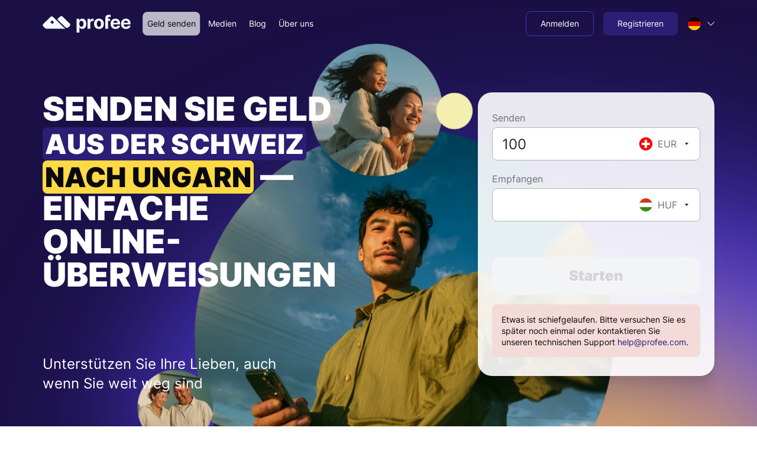

--- FILE ---
content_type: text/html; charset=utf-8
request_url: https://www.profee.com/de/send-money/from-switzerland-to-hungary
body_size: 71725
content:
<!DOCTYPE html><html lang="de"><head><meta charSet="utf-8"/><meta name="viewport" content="width=device-width"/><title translate="no">Senden Sie Geld aus der Schweiz nach Ungarn] | Profee-Überweisungen</title><meta name="description" content="Senden Sie Geld aus der Schweiz nach Ungarn zu wettbewerbsfähigen Wechselkursen — genießen Sie schnelle und sichere internationale Überweisungen, kostengünstig und einfach einzurichten."/><meta name="robots" content="index"/><link rel="canonical" href="https://www.profee.com/de/send-money/from-switzerland-to-hungary"/><link rel="alternate" href="https://www.profee.com/send-money/from-switzerland-to-hungary" hrefLang="x-default"/><link rel="alternate" href="https://www.profee.com/send-money/from-switzerland-to-hungary" hrefLang="en"/><link rel="alternate" href="https://www.profee.com/cs/send-money/from-switzerland-to-hungary" hrefLang="cs"/><link rel="alternate" href="https://www.profee.com/de/send-money/from-switzerland-to-hungary" hrefLang="de"/><link rel="alternate" href="https://www.profee.com/es/send-money/from-switzerland-to-hungary" hrefLang="es"/><link rel="alternate" href="https://www.profee.com/fr/send-money/from-switzerland-to-hungary" hrefLang="fr"/><link rel="alternate" href="https://www.profee.com/it/send-money/from-switzerland-to-hungary" hrefLang="it"/><link rel="alternate" href="https://www.profee.com/pl/send-money/from-switzerland-to-hungary" hrefLang="pl"/><link rel="alternate" href="https://www.profee.com/pt/send-money/from-switzerland-to-hungary" hrefLang="pt"/><link rel="alternate" href="https://www.profee.com/ro/send-money/from-switzerland-to-hungary" hrefLang="ro"/><link rel="alternate" href="https://www.profee.com/ru/send-money/from-switzerland-to-hungary" hrefLang="ru"/><link rel="alternate" href="https://www.profee.com/uk/send-money/from-switzerland-to-hungary" hrefLang="uk"/><link rel="alternate" href="https://www.profee.com/vi/send-money/from-switzerland-to-hungary" hrefLang="vi"/><link rel="alternate" href="https://www.profee.com/uz/send-money/from-switzerland-to-hungary" hrefLang="uz"/><meta name="apple-itunes-app" content="app-id=1521832875"/><meta property="og:url" content="https://www.profee.com/de/send-money/from-switzerland-to-hungary"/><meta property="og:type" content="website"/><meta translate="no" property="og:title" content="Senden Sie Geld aus der Schweiz nach Ungarn] | Profee-Überweisungen"/><meta translate="no" property="og:description" content="Senden Sie Geld aus der Schweiz nach Ungarn zu wettbewerbsfähigen Wechselkursen — genießen Sie schnelle und sichere internationale Überweisungen, kostengünstig und einfach einzurichten."/><meta property="og:image" content="https://www.profee.com/images/default_og_image.png"/><link rel="preload" as="image" imageSizes="100vw" media="(min-width: 576px)" href="/_next/static/media/bg_blur.c28b98dc.svg"/><link rel="preload" as="image" imageSizes="100vw" media="(max-width: 575px)" href="/_next/static/media/bg_blur_mobile.2a3392d2.svg"/><link rel="preload" as="image" imageSizes="100vw" media="(min-width: 576px)" href="/_next/static/media/main.ac5f5d61.png" imageSrcSet="/_next/image?url=%2F_next%2Fstatic%2Fmedia%2Fmain.ac5f5d61.png&amp;w=640&amp;q=93 640w, /_next/image?url=%2F_next%2Fstatic%2Fmedia%2Fmain.ac5f5d61.png&amp;w=750&amp;q=93 750w, /_next/image?url=%2F_next%2Fstatic%2Fmedia%2Fmain.ac5f5d61.png&amp;w=828&amp;q=93 828w, /_next/image?url=%2F_next%2Fstatic%2Fmedia%2Fmain.ac5f5d61.png&amp;w=1080&amp;q=93 1080w, /_next/image?url=%2F_next%2Fstatic%2Fmedia%2Fmain.ac5f5d61.png&amp;w=1200&amp;q=93 1200w, /_next/image?url=%2F_next%2Fstatic%2Fmedia%2Fmain.ac5f5d61.png&amp;w=1920&amp;q=93 1920w, /_next/image?url=%2F_next%2Fstatic%2Fmedia%2Fmain.ac5f5d61.png&amp;w=2048&amp;q=93 2048w, /_next/image?url=%2F_next%2Fstatic%2Fmedia%2Fmain.ac5f5d61.png&amp;w=3840&amp;q=93 3840w"/><link rel="preload" as="image" imageSizes="100vw" media="(max-width: 575px)" href="/_next/static/media/main_mobile.ea54f3f2.png" imageSrcSet="/_next/image?url=%2F_next%2Fstatic%2Fmedia%2Fmain_mobile.ea54f3f2.png&amp;w=640&amp;q=93 640w, /_next/image?url=%2F_next%2Fstatic%2Fmedia%2Fmain_mobile.ea54f3f2.png&amp;w=750&amp;q=93 750w, /_next/image?url=%2F_next%2Fstatic%2Fmedia%2Fmain_mobile.ea54f3f2.png&amp;w=828&amp;q=93 828w, /_next/image?url=%2F_next%2Fstatic%2Fmedia%2Fmain_mobile.ea54f3f2.png&amp;w=1080&amp;q=93 1080w, /_next/image?url=%2F_next%2Fstatic%2Fmedia%2Fmain_mobile.ea54f3f2.png&amp;w=1200&amp;q=93 1200w, /_next/image?url=%2F_next%2Fstatic%2Fmedia%2Fmain_mobile.ea54f3f2.png&amp;w=1920&amp;q=93 1920w, /_next/image?url=%2F_next%2Fstatic%2Fmedia%2Fmain_mobile.ea54f3f2.png&amp;w=2048&amp;q=93 2048w, /_next/image?url=%2F_next%2Fstatic%2Fmedia%2Fmain_mobile.ea54f3f2.png&amp;w=3840&amp;q=93 3840w"/><meta name="next-head-count" content="30"/><link rel="apple-touch-icon" href="/apple-touch-icon.png"/><link rel="apple-touch-icon" sizes="57x57" href="/apple-touch-icon-57x57.png"/><link rel="apple-touch-icon" sizes="72x72" href="/apple-touch-icon-72x72.png"/><link rel="apple-touch-icon" sizes="76x76" href="/apple-touch-icon-76x76.png"/><link rel="apple-touch-icon" sizes="114x114" href="/apple-touch-icon-114x114.png"/><link rel="apple-touch-icon" sizes="120x120" href="/apple-touch-icon-120x120.png"/><link rel="apple-touch-icon" sizes="120x120" href="/apple-touch-icon-120x120-precomposed.png"/><link rel="apple-touch-icon" sizes="144x144" href="/apple-touch-icon-144x144.png"/><link rel="apple-touch-icon" sizes="152x152" href="/apple-touch-icon-152x152.png"/><link rel="apple-touch-icon" sizes="180x180" href="/apple-touch-icon-180x180.png"/><meta name="facebook-domain-verification" content="rfz2airgtxf662o6h79vuh4d7yum1x"/><meta name="google-site-verification" content="Yp6kyCWG65ELD6GZlosMhtU84VT1w80ENIhJg4tO9TA"/><meta name="application-version" content="v1.10.505-57a5d07be29ee3000a935521684a5494bb43bd55"/><meta name="google-play-app" content="app-id=com.profee.wallet"/><script nonce="MWQyNjI5YmQtZjJlYy00MGFhLWEwZDAtZDZhOGJlMmE1MTcw" async="" data-cfasync="false" type="text/javascript" src="/scripts/browser-support.js"></script><script nonce="MWQyNjI5YmQtZjJlYy00MGFhLWEwZDAtZDZhOGJlMmE1MTcw">window.dataLayer = window.dataLayer || [];</script><link rel="preload" href="/_next/static/media/b790c1287c4bde00-s.p.woff2" as="font" type="font/woff2" crossorigin="anonymous" data-next-font="size-adjust"/><link nonce="MWQyNjI5YmQtZjJlYy00MGFhLWEwZDAtZDZhOGJlMmE1MTcw" rel="preload" href="/_next/static/css/eb3e5cd9f4839866.css" as="style"/><link nonce="MWQyNjI5YmQtZjJlYy00MGFhLWEwZDAtZDZhOGJlMmE1MTcw" rel="stylesheet" href="/_next/static/css/eb3e5cd9f4839866.css" data-n-g=""/><link nonce="MWQyNjI5YmQtZjJlYy00MGFhLWEwZDAtZDZhOGJlMmE1MTcw" rel="preload" href="/_next/static/css/1fdda9554ca77780.css" as="style"/><link nonce="MWQyNjI5YmQtZjJlYy00MGFhLWEwZDAtZDZhOGJlMmE1MTcw" rel="stylesheet" href="/_next/static/css/1fdda9554ca77780.css" data-n-p=""/><link nonce="MWQyNjI5YmQtZjJlYy00MGFhLWEwZDAtZDZhOGJlMmE1MTcw" rel="preload" href="/_next/static/css/1d08329a3a937b5f.css" as="style"/><link nonce="MWQyNjI5YmQtZjJlYy00MGFhLWEwZDAtZDZhOGJlMmE1MTcw" rel="stylesheet" href="/_next/static/css/1d08329a3a937b5f.css" data-n-p=""/><link nonce="MWQyNjI5YmQtZjJlYy00MGFhLWEwZDAtZDZhOGJlMmE1MTcw" rel="preload" href="/_next/static/css/d36cdb7020379df9.css" as="style"/><link nonce="MWQyNjI5YmQtZjJlYy00MGFhLWEwZDAtZDZhOGJlMmE1MTcw" rel="stylesheet" href="/_next/static/css/d36cdb7020379df9.css" data-n-p=""/><link nonce="MWQyNjI5YmQtZjJlYy00MGFhLWEwZDAtZDZhOGJlMmE1MTcw" rel="preload" href="/_next/static/css/a429288b70f06048.css" as="style"/><link nonce="MWQyNjI5YmQtZjJlYy00MGFhLWEwZDAtZDZhOGJlMmE1MTcw" rel="stylesheet" href="/_next/static/css/a429288b70f06048.css" data-n-p=""/><link nonce="MWQyNjI5YmQtZjJlYy00MGFhLWEwZDAtZDZhOGJlMmE1MTcw" rel="preload" href="/_next/static/css/1ddd06c7d40dbcfb.css" as="style"/><link nonce="MWQyNjI5YmQtZjJlYy00MGFhLWEwZDAtZDZhOGJlMmE1MTcw" rel="stylesheet" href="/_next/static/css/1ddd06c7d40dbcfb.css" data-n-p=""/><link nonce="MWQyNjI5YmQtZjJlYy00MGFhLWEwZDAtZDZhOGJlMmE1MTcw" rel="preload" href="/_next/static/css/b89807364eb52572.css" as="style"/><link nonce="MWQyNjI5YmQtZjJlYy00MGFhLWEwZDAtZDZhOGJlMmE1MTcw" rel="stylesheet" href="/_next/static/css/b89807364eb52572.css" data-n-p=""/><link nonce="MWQyNjI5YmQtZjJlYy00MGFhLWEwZDAtZDZhOGJlMmE1MTcw" rel="preload" href="/_next/static/css/ceacc459a23caa3f.css" as="style"/><link nonce="MWQyNjI5YmQtZjJlYy00MGFhLWEwZDAtZDZhOGJlMmE1MTcw" rel="stylesheet" href="/_next/static/css/ceacc459a23caa3f.css" data-n-p=""/><link nonce="MWQyNjI5YmQtZjJlYy00MGFhLWEwZDAtZDZhOGJlMmE1MTcw" rel="preload" href="/_next/static/css/f416f4ccd693c42d.css" as="style"/><link nonce="MWQyNjI5YmQtZjJlYy00MGFhLWEwZDAtZDZhOGJlMmE1MTcw" rel="stylesheet" href="/_next/static/css/f416f4ccd693c42d.css"/><noscript data-n-css="MWQyNjI5YmQtZjJlYy00MGFhLWEwZDAtZDZhOGJlMmE1MTcw"></noscript><script defer="" nonce="MWQyNjI5YmQtZjJlYy00MGFhLWEwZDAtZDZhOGJlMmE1MTcw" nomodule="" src="/_next/static/chunks/polyfills-c67a75d1b6f99dc8.js"></script><script defer="" src="/_next/static/chunks/8049.327b5f3546098461.js" nonce="MWQyNjI5YmQtZjJlYy00MGFhLWEwZDAtZDZhOGJlMmE1MTcw"></script><script src="/_next/static/chunks/webpack-ac5542c1af09720d.js" nonce="MWQyNjI5YmQtZjJlYy00MGFhLWEwZDAtZDZhOGJlMmE1MTcw" defer=""></script><script src="/_next/static/chunks/framework-d1b612c3f6bf2d94.js" nonce="MWQyNjI5YmQtZjJlYy00MGFhLWEwZDAtZDZhOGJlMmE1MTcw" defer=""></script><script src="/_next/static/chunks/main-1e00bf71aa2df996.js" nonce="MWQyNjI5YmQtZjJlYy00MGFhLWEwZDAtZDZhOGJlMmE1MTcw" defer=""></script><script src="/_next/static/chunks/pages/_app-e480fa5025547fc2.js" nonce="MWQyNjI5YmQtZjJlYy00MGFhLWEwZDAtZDZhOGJlMmE1MTcw" defer=""></script><script src="/_next/static/chunks/3620-aaee963d04050f45.js" nonce="MWQyNjI5YmQtZjJlYy00MGFhLWEwZDAtZDZhOGJlMmE1MTcw" defer=""></script><script src="/_next/static/chunks/5952-d07bcc9d08e22019.js" nonce="MWQyNjI5YmQtZjJlYy00MGFhLWEwZDAtZDZhOGJlMmE1MTcw" defer=""></script><script src="/_next/static/chunks/6284-cff6dbaa9af9018a.js" nonce="MWQyNjI5YmQtZjJlYy00MGFhLWEwZDAtZDZhOGJlMmE1MTcw" defer=""></script><script src="/_next/static/chunks/7296-ec4ed9f575702bb2.js" nonce="MWQyNjI5YmQtZjJlYy00MGFhLWEwZDAtZDZhOGJlMmE1MTcw" defer=""></script><script src="/_next/static/chunks/6202-4a300fc82bd07760.js" nonce="MWQyNjI5YmQtZjJlYy00MGFhLWEwZDAtZDZhOGJlMmE1MTcw" defer=""></script><script src="/_next/static/chunks/9640-2763e60fbacba0f4.js" nonce="MWQyNjI5YmQtZjJlYy00MGFhLWEwZDAtZDZhOGJlMmE1MTcw" defer=""></script><script src="/_next/static/chunks/7426-d9a4ad2a5770cd8b.js" nonce="MWQyNjI5YmQtZjJlYy00MGFhLWEwZDAtZDZhOGJlMmE1MTcw" defer=""></script><script src="/_next/static/chunks/352-e8e03caa58e47643.js" nonce="MWQyNjI5YmQtZjJlYy00MGFhLWEwZDAtZDZhOGJlMmE1MTcw" defer=""></script><script src="/_next/static/chunks/5537-42f936734997992e.js" nonce="MWQyNjI5YmQtZjJlYy00MGFhLWEwZDAtZDZhOGJlMmE1MTcw" defer=""></script><script src="/_next/static/chunks/8238-bb569e23208a8cb2.js" nonce="MWQyNjI5YmQtZjJlYy00MGFhLWEwZDAtZDZhOGJlMmE1MTcw" defer=""></script><script src="/_next/static/chunks/2684-0cba09bb3ffb7bee.js" nonce="MWQyNjI5YmQtZjJlYy00MGFhLWEwZDAtZDZhOGJlMmE1MTcw" defer=""></script><script src="/_next/static/chunks/4590-95d36bd18db64890.js" nonce="MWQyNjI5YmQtZjJlYy00MGFhLWEwZDAtZDZhOGJlMmE1MTcw" defer=""></script><script src="/_next/static/chunks/7263-2f2a3c31afa129b0.js" nonce="MWQyNjI5YmQtZjJlYy00MGFhLWEwZDAtZDZhOGJlMmE1MTcw" defer=""></script><script src="/_next/static/chunks/5947-c58e1abb1e869205.js" nonce="MWQyNjI5YmQtZjJlYy00MGFhLWEwZDAtZDZhOGJlMmE1MTcw" defer=""></script><script src="/_next/static/chunks/1843-dc4540ce555a8d61.js" nonce="MWQyNjI5YmQtZjJlYy00MGFhLWEwZDAtZDZhOGJlMmE1MTcw" defer=""></script><script src="/_next/static/chunks/6670-1afdae9bc19cfa71.js" nonce="MWQyNjI5YmQtZjJlYy00MGFhLWEwZDAtZDZhOGJlMmE1MTcw" defer=""></script><script src="/_next/static/chunks/879-b1c565a45732d3bb.js" nonce="MWQyNjI5YmQtZjJlYy00MGFhLWEwZDAtZDZhOGJlMmE1MTcw" defer=""></script><script src="/_next/static/chunks/9028-daa868660e7ac0ee.js" nonce="MWQyNjI5YmQtZjJlYy00MGFhLWEwZDAtZDZhOGJlMmE1MTcw" defer=""></script><script src="/_next/static/chunks/6084-ae1924a8353e63b5.js" nonce="MWQyNjI5YmQtZjJlYy00MGFhLWEwZDAtZDZhOGJlMmE1MTcw" defer=""></script><script src="/_next/static/chunks/2607-06e85034ea65a658.js" nonce="MWQyNjI5YmQtZjJlYy00MGFhLWEwZDAtZDZhOGJlMmE1MTcw" defer=""></script><script src="/_next/static/chunks/6462-3d7fed38786b490a.js" nonce="MWQyNjI5YmQtZjJlYy00MGFhLWEwZDAtZDZhOGJlMmE1MTcw" defer=""></script><script src="/_next/static/chunks/6077-b0b71049b1f8af11.js" nonce="MWQyNjI5YmQtZjJlYy00MGFhLWEwZDAtZDZhOGJlMmE1MTcw" defer=""></script><script src="/_next/static/chunks/8806-fef647ef85b28d71.js" nonce="MWQyNjI5YmQtZjJlYy00MGFhLWEwZDAtZDZhOGJlMmE1MTcw" defer=""></script><script src="/_next/static/chunks/7272-ac2bd37d292c1c4d.js" nonce="MWQyNjI5YmQtZjJlYy00MGFhLWEwZDAtZDZhOGJlMmE1MTcw" defer=""></script><script src="/_next/static/chunks/5241-29b475aacc7e0397.js" nonce="MWQyNjI5YmQtZjJlYy00MGFhLWEwZDAtZDZhOGJlMmE1MTcw" defer=""></script><script src="/_next/static/chunks/pages/send-money/%5Bid%5D-56dcb1341aeaa914.js" nonce="MWQyNjI5YmQtZjJlYy00MGFhLWEwZDAtZDZhOGJlMmE1MTcw" defer=""></script><script src="/_next/static/rOj1g3706Yftn_hEcWcef/_buildManifest.js" nonce="MWQyNjI5YmQtZjJlYy00MGFhLWEwZDAtZDZhOGJlMmE1MTcw" defer=""></script><script src="/_next/static/rOj1g3706Yftn_hEcWcef/_ssgManifest.js" nonce="MWQyNjI5YmQtZjJlYy00MGFhLWEwZDAtZDZhOGJlMmE1MTcw" defer=""></script><style id="__jsx-1340712923">:root{--font-inter:'__inter_a82ee2', '__inter_Fallback_a82ee2'}</style></head><body class="lightTheme"><noscript><iframe src="https://www.googletagmanager.com/ns.html?id=GTM-5RHKN98" height="0" width="0" style="display:none;visibility:hidden"></iframe></noscript><noscript><img src="https://dfp.profee.com/api/profee.com/[base64]/pixel.png" alt=""/></noscript><div id="__next"><div class="jsx-1340712923 __className_a82ee2"><div class="PageLayoutBase_layout__2LVAc" itemscope="" itemType="https://schema.org/WebPage" itemID="https://www.profee.com/de/send-money/from-switzerland-to-hungary"><div class="PageLayoutBase_layout__wrapper__0jHMz" itemProp="mainContentOfPage" itemscope="" itemType="https://schema.org/WebPageElement"><link itemProp="url" href="https://www.profee.com/de/send-money/from-switzerland-to-hungary"/><div class="PageLayoutBase_layout__header__emNCj"><header class="HeaderLayout_header__FCWtq HeaderLayout_header_transparent__yH3Lc"><div class="HeaderLayout_headerBody__nfZqI"><div class="PromoContainer_container__Ei_Sf"><div class="PageHeaderModern_headerBar__Kq_ax"><div class="PageHeaderModern_headerLogo__Kklr1"><a id="header_logo" aria-label="Profee logo" href="/de"><i class="BrandLogo_brandLogo__4optb BrandLogo_brandLogoWhite__cnv9S"></i></a></div><nav class="PageHeaderModern_headerMainMenu__MQ8fF"><div class="MenuModern_menu__WjyhP"><div class="MenuModern_menu__item__1FS4u"><a class="MenuModern_menu__link__wJXD2 MenuModern_menu__link_active__B74ZQ PromoButtonModern_button__1CaJJ PromoButtonModern_button_sm__ppQ01 PromoButtonModern_button_text__jfMvL" id="header_send_link" href="/de/send-money"><span class="PromoButtonModern_button__text__AiCtz"><span class="Localization_translation__Ejd17">Geld senden</span></span></a></div><div class="MenuModern_menu__item__1FS4u"><a class="MenuModern_menu__link__wJXD2 PromoButtonModern_button__1CaJJ PromoButtonModern_button_sm__ppQ01 PromoButtonModern_button_text__jfMvL" id="header_media_link" href="/de/media"><span class="PromoButtonModern_button__text__AiCtz"><span class="Localization_translation__Ejd17">Medien</span></span></a></div><div class="MenuModern_menu__item__1FS4u"><a class="MenuModern_menu__link__wJXD2 PromoButtonModern_button__1CaJJ PromoButtonModern_button_sm__ppQ01 PromoButtonModern_button_text__jfMvL" id="header_blog_link" href="/de/articles"><span class="PromoButtonModern_button__text__AiCtz"><span class="Localization_translation__Ejd17">Blog</span></span></a></div><div class="MenuModern_menu__item__1FS4u"><a class="MenuModern_menu__link__wJXD2 PromoButtonModern_button__1CaJJ PromoButtonModern_button_sm__ppQ01 PromoButtonModern_button_text__jfMvL" id="header_about_us_link" href="/de/about-us"><span class="PromoButtonModern_button__text__AiCtz"><span class="Localization_translation__Ejd17">Über uns</span></span></a></div></div></nav><div class="PageHeaderModern_headerActionMenu__59sZC"><div><div class="ProfileMenuModern_profileMenu__WsSxy"><div class="ProfileMenuModern_profileMenu__item__u7l4d"><a class="PromoButtonModern_button__1CaJJ PromoButtonModern_button_sm__ppQ01 PromoButtonModern_button_outline__miSga" id="header_log_in_button" href="/de/auth/login"><span class="PromoButtonModern_button__text__AiCtz"><span class="Localization_translation__Ejd17">Anmelden</span></span></a></div><div class="ProfileMenuModern_profileMenu__item__u7l4d"><a class="PromoButtonModern_button__1CaJJ PromoButtonModern_button_sm__ppQ01" id="header_sing_up_button" href="/de/auth/registration"><span class="PromoButtonModern_button__text__AiCtz"><span class="Localization_translation__Ejd17">Registrieren</span></span></a></div></div></div></div><div class="PageHeaderModern_headerLang__9RfgE"><div class="PromoLanguageSwitcherModern_languageSwitcher__kO41_ PromoLanguageSwitcherModern_languageSwitcher_dropdown__5Z84B"><div class="PromoLanguageSwitcherModern_languageSwitcher__dropdown__rOsUG"><div class="PromoLanguageSwitcherModern_languageWrap___Jsoj"><div class="PromoLanguageSwitcherModern_language__zHEFG"><span class="PromoLanguageSwitcherModern_language__icon__Pzmy3"><img alt="de" src="/images/icons/flags/1x1/de.svg" width="24" height="24" class="PromoFlagIcon_flag__CBluW PromoLanguageSwitcherModern_languageFlag__1V2xY PromoFlagIcon_flag_circle__4Pj4H PromoFlagIcon_flag_xs__x_jD4" translate="no" decoding="auto"/></span><span class="PromoTextModerm_text__RAOiv PromoTextModerm_text_sm__uetPr PromoLanguageSwitcherModern_language__text__2_M_v" translate="no"><span class="Localization_translation__Ejd17">Deutsch</span></span></div><span class="PromoLanguageSwitcherModern_languageWrap__chevron__BbXkw"><svg id="chevron-top-:Rj2lab6:" class="PromoIcon_pfxIcon__Vg1ZN PromoIcon_pfxIcon_xxs__ZqRZ1 PromoIcon_pfxIcon_inherit__4mgeT"><use href="/images/svg/sprite.svg?ver=2.2.0#chevron-top" xlink:href="/images/svg/sprite.svg?ver=2.2.0#chevron-top"></use></svg></span></div></div></div></div><button class="PageHeaderModern_headerBurgerButton__6_yBl" type="button" aria-label="Menu"><span class="PageHeaderModern_headerBurgerIcon__5hZnQ"></span></button></div></div></div><div class="HeaderLayout_header__asideOverlay__45d23"></div><div class="HeaderLayout_header__asideWrapper__LAI0_"></div></header></div><main class="PageLayoutBase_layout__body__vFeTX"><div itemscope="" itemType="https://schema.org/Product" class="SchemaProduct_schemaProduct__RYZ_5"><!--$--><meta itemProp="image" content="/images/icons/profee-logo.svg"/><meta itemProp="name" content="Profee"/><div itemProp="aggregateRating" itemscope="" itemType="https://schema.org/AggregateRating"><link itemProp="url" href="https://uk.trustpilot.com/review/www.profee.com/utm_medium=content&amp;utm_source=schema_product"/><span itemProp="ratingValue">4.5</span><span itemProp="worstRating">1</span><span itemProp="bestRating">5</span><span itemProp="ratingCount">2807</span></div><!--/$--></div><ul itemscope="" itemType="https://schema.org/BreadcrumbList" class="SchemaBreadcrumbs_schemaBreadcrumbs__y0k52"><!--$--><li itemscope="" itemProp="itemListElement" itemType="https://schema.org/ListItem"><meta itemProp="position" content="1"/><meta itemProp="name" content="Startseite"/><span itemscope="" itemProp="item" itemType="https://schema.org/Thing" itemID="https://www.profee.com/de/"><link itemProp="url" href="https://www.profee.com/de/"/></span></li><li itemscope="" itemProp="itemListElement" itemType="https://schema.org/ListItem"><meta itemProp="position" content="2"/><meta itemProp="name" content="Geld senden"/><span itemscope="" itemProp="item" itemType="https://schema.org/Thing" itemID="https://www.profee.com/de/send-money"><link itemProp="url" href="https://www.profee.com/de/send-money"/></span></li><li itemscope="" itemProp="itemListElement" itemType="https://schema.org/ListItem"><meta itemProp="position" content="3"/><meta itemProp="name" content="Senden Sie Geld &lt;br/&gt;&lt;strong&gt;aus der Schweiz&lt;/strong&gt;&lt;br/&gt; &lt;strong&gt;nach Ungarn&lt;/strong&gt; — &lt;br/&gt;einfache Online-Überweisungen"/><span itemscope="" itemProp="item" itemType="https://schema.org/Thing"><link itemProp="url" href="https://www.profee.com/de/send-money/from-switzerland-to-hungary"/></span></li><!--/$--></ul><div class="DynamicSendLanding_landingWrapper__4h8Qe"><div class="SectionLayoutShifter_shifter__Zt8tZ SectionLayoutShifter_shifter_hero__X_Ba_" style="z-index:12"><section class="PromoSection_section__IlKAK PromoSection_section_pt_xxs__gMSwU PromoSection_section_pb_lg__ZgE0Y HeroDesignSection_heroSection___f8Xd HeroDesignSection_heroSection_bg__YPxTn HeroDesignSection_heroSection_white__elvo7" dir="ltr"><picture class="HeroDesignSection_heroSectionBg__rGbMk"><source media="(min-width: 576px)" srcSet="/_next/static/media/bg_blur.c28b98dc.svg"/><source media="(max-width: 575px)" srcSet="/_next/static/media/bg_blur_mobile.2a3392d2.svg"/><img alt="Send money with Profee" fetchpriority="high" decoding="async" style="position:absolute;height:100%;width:100%;left:0;top:0;right:0;bottom:0;object-fit:cover;color:transparent" src="/_next/static/media/bg_blur_mobile.2a3392d2.svg"/></picture><div class="PromoContainer_container__Ei_Sf"><div class="PromoSection_section__body__9YROA"><div class="HeroDesignSection_heroSectionContent__mkMMk Margin_mb_0__W3DkZ Margin_mb_lg_4__lY_WS"><h1 class="PromoTitleModern_title__TMyeS PromoTitleModern_title_h1__bMxnr PromoTitleModern_title_highlight_default-inverted__vqrV2 HeroDesignSection_heroTitle__HVG5A HeroDesignSection_heroTitle__HVG5A" itemProp="name"><span class="Localization_translation__Ejd17">Senden Sie Geld <br /><strong>aus der Schweiz</strong><br /> <strong>nach Ungarn</strong> — <br />einfache Online-Überweisungen</span></h1><div class="HeroDesignSection_heroCalculatorContainer__uYsfN Margin_mb_0__W3DkZ Margin_mb_sm_2__v2__r Margin_mb_lg_6__qbV_7"><div class="HeroDesignSection_heroCalculator__MFaSW"><div class="CalculatorContainerModern_wrapper__16OkA CalculatorContainerModern_wrapper_plain__vjVS5 pfx-calculator-wrapper" dir="ltr"><div class="CalculatorContainerModern_calculatorForm__oITFj"><div class="PromoLoadingSkeletonContainer_container__6k69p PromoLoadingSkeletonContainer_container_loading__ZLsT6 CalculatorContainerModern_calculatorForm__skeleton__lC3KT"><div class="PromoLoadingSkeletonContainer_container__loader__GVyVN"><div class="SkeletonBase_skeleton__CsLkA Skeleton_skeleton__EJkUH Margin_mb_1__Ie_Qi PromoTextSkeleton_skeleton__eqYEp PromoTextSkeleton_skeletonOverride__WlwKv PromoTextSkeleton_skeleton_md__Y9vxW" style="width:40%"></div><div class="SkeletonBase_skeleton__CsLkA Skeleton_skeleton__EJkUH Margin_mb_6__1b8pX" style="width:100%;height:56px"></div><div class="SkeletonBase_skeleton__CsLkA Skeleton_skeleton__EJkUH Margin_mb_1__Ie_Qi PromoTextSkeleton_skeleton__eqYEp PromoTextSkeleton_skeletonOverride__WlwKv PromoTextSkeleton_skeleton_md__Y9vxW" style="width:40%"></div><div class="SkeletonBase_skeleton__CsLkA Skeleton_skeleton__EJkUH Margin_mb_8__thMPc" style="width:100%;height:56px"></div><div class="HorizontalStack_stack__Usyp_ Gutter_gh_2__sl40I HorizontalStack_stack_left__z76h5 Margin_mb_2__H5Lsh Margin_ml_2__gRllK"><div class="SkeletonBase_skeleton__CsLkA Skeleton_skeleton__EJkUH PromoTextSkeleton_skeleton__eqYEp PromoTextSkeleton_skeletonOverride__WlwKv PromoTextSkeleton_skeleton_sm__h673e" style="width:75%"></div></div><div class="HorizontalStack_stack__Usyp_ Gutter_gh_2__sl40I HorizontalStack_stack_left__z76h5 Margin_mb_2__H5Lsh Margin_ml_2__gRllK"><div class="SkeletonBase_skeleton__CsLkA Skeleton_skeleton__EJkUH PromoTextSkeleton_skeleton__eqYEp PromoTextSkeleton_skeletonOverride__WlwKv PromoTextSkeleton_skeleton_sm__h673e" style="width:75%"></div></div><div class="SkeletonBase_skeleton__CsLkA Skeleton_skeleton__EJkUH Margin_mt_8__j2DFq Margin_mb_6__1b8pX" style="width:100%;height:48px"></div></div><div class="PromoLoadingSkeletonContainer_container__content__U64jQ"><div class="CalculatorContainerModern_calculatorForm__content__5Y3kj"><div class="CalculatorContainerModern_calculatorForm__body__9szUr"></div><div class="CalculatorContainerModern_calculatorForm__footer___T8sv"><div class="HorizontalStack_stack__Usyp_ Gutter_gh_2__sl40I HorizontalStack_stack_left__z76h5 Margin_mb_2__H5Lsh Margin_ml_2__gRllK"><div class="SkeletonBase_skeleton__CsLkA Skeleton_skeleton__EJkUH PromoTextSkeleton_skeleton__eqYEp PromoTextSkeleton_skeletonOverride__WlwKv PromoTextSkeleton_skeleton_sm__h673e" style="width:75%"></div></div><div class="HorizontalStack_stack__Usyp_ Gutter_gh_2__sl40I HorizontalStack_stack_left__z76h5 Margin_mb_2__H5Lsh Margin_ml_2__gRllK"><div class="SkeletonBase_skeleton__CsLkA Skeleton_skeleton__EJkUH PromoTextSkeleton_skeleton__eqYEp PromoTextSkeleton_skeletonOverride__WlwKv PromoTextSkeleton_skeleton_sm__h673e" style="width:75%"></div></div></div><div class="CalculatorContainerModern_calculatorForm__actionContainer__yqN7W"><div class="CalculatorContainerModern_calculatorForm__action___gXsu"><button disabled="" id="calculator_send_button" type="button" class="CalculatorContainerModern_calcButton__4hHWy CalculatorContainerModern_calcButton_override__TmZXe PromoButtonModern_button__1CaJJ PromoButtonModern_button_md__zYJJ_ PromoButtonModern_button_wide__OslEK PromoButtonModern_button_rounded__Ubn4x PromoButtonModern_button_disabled__fg43q"><span class="PromoButtonModern_button__text__AiCtz"><span class="Localization_translation__Ejd17">Starten</span></span><span class="PromoButtonModern_button__pending__pDNkf"><span translate="no" class="pfx-spinner"></span></span></button></div></div></div></div></div><div class="CalculatorContainerModern_calculatorForm__bottomContainer__TtuZ6"></div><div class="LandingMediaBar_mediaBar__CKOn7"></div></div></div></div></div><picture class="HeroDesignSection_designBgImageWrapper__a3Dka"><source media="(min-width: 576px)" srcSet="/_next/image?url=%2F_next%2Fstatic%2Fmedia%2Fmain.ac5f5d61.png&amp;w=640&amp;q=93 640w, /_next/image?url=%2F_next%2Fstatic%2Fmedia%2Fmain.ac5f5d61.png&amp;w=750&amp;q=93 750w, /_next/image?url=%2F_next%2Fstatic%2Fmedia%2Fmain.ac5f5d61.png&amp;w=828&amp;q=93 828w, /_next/image?url=%2F_next%2Fstatic%2Fmedia%2Fmain.ac5f5d61.png&amp;w=1080&amp;q=93 1080w, /_next/image?url=%2F_next%2Fstatic%2Fmedia%2Fmain.ac5f5d61.png&amp;w=1200&amp;q=93 1200w, /_next/image?url=%2F_next%2Fstatic%2Fmedia%2Fmain.ac5f5d61.png&amp;w=1920&amp;q=93 1920w, /_next/image?url=%2F_next%2Fstatic%2Fmedia%2Fmain.ac5f5d61.png&amp;w=2048&amp;q=93 2048w, /_next/image?url=%2F_next%2Fstatic%2Fmedia%2Fmain.ac5f5d61.png&amp;w=3840&amp;q=93 3840w"/><source media="(max-width: 575px)" srcSet="/_next/image?url=%2F_next%2Fstatic%2Fmedia%2Fmain_mobile.ea54f3f2.png&amp;w=640&amp;q=93 640w, /_next/image?url=%2F_next%2Fstatic%2Fmedia%2Fmain_mobile.ea54f3f2.png&amp;w=750&amp;q=93 750w, /_next/image?url=%2F_next%2Fstatic%2Fmedia%2Fmain_mobile.ea54f3f2.png&amp;w=828&amp;q=93 828w, /_next/image?url=%2F_next%2Fstatic%2Fmedia%2Fmain_mobile.ea54f3f2.png&amp;w=1080&amp;q=93 1080w, /_next/image?url=%2F_next%2Fstatic%2Fmedia%2Fmain_mobile.ea54f3f2.png&amp;w=1200&amp;q=93 1200w, /_next/image?url=%2F_next%2Fstatic%2Fmedia%2Fmain_mobile.ea54f3f2.png&amp;w=1920&amp;q=93 1920w, /_next/image?url=%2F_next%2Fstatic%2Fmedia%2Fmain_mobile.ea54f3f2.png&amp;w=2048&amp;q=93 2048w, /_next/image?url=%2F_next%2Fstatic%2Fmedia%2Fmain_mobile.ea54f3f2.png&amp;w=3840&amp;q=93 3840w"/><img alt="Send money with Profee" fetchpriority="high" decoding="async" style="position:absolute;height:100%;width:100%;left:0;top:0;right:0;bottom:0;object-fit:cover;color:transparent" sizes="100vw" src="/_next/image?url=%2F_next%2Fstatic%2Fmedia%2Fmain_mobile.ea54f3f2.png&amp;w=3840&amp;q=93"/></picture><div class="HeroDesignSection_heroBenefitsTitle__mpJRl"><h2 class="PromoTextModerm_text__RAOiv PromoTextModerm_text_xlg__7n_k1 PromoTextModerm_text_inherit__eSvZF"><span class="Localization_translation__Ejd17">Unterstützen Sie Ihre Lieben, auch wenn Sie weit weg sind</span></h2></div><div class="HeroDesignSection_heroBenefitsRow__a6CoH"><span class="HeroBullet_bullet__GQP5U HeroBullet_bulletOverride__0yhvn HeroBullet_bullet_type_box__r0Z95 HeroBullet_bullet_HighlightText__DKcSn" id="bullet_no_fee_first-:Rqs6stab6:"><svg id="check-:R6qs6stab6:" class="PromoIcon_pfxIcon__Vg1ZN PromoIcon_pfxIcon_xs__vTBNI PromoIcon_pfxIcon_main__Bpod8 HeroBullet_bulletIcon__DCr_y"><use href="/images/svg/sprite.svg?ver=2.2.0#check" xlink:href="/images/svg/sprite.svg?ver=2.2.0#check"></use></svg><span class="PromoTextModerm_text__RAOiv PromoTextModerm_text_lg__gdBHr HeroBullet_bulletText__bUoFE"><span class="Localization_translation__Ejd17"><strong>0% Gebühr</strong> <br /> für die 1. Überweisung</span></span></span><span class="HeroBullet_bullet__GQP5U HeroBullet_bulletOverride__0yhvn HeroBullet_bullet_type_box__r0Z95 HeroBullet_bullet_HighlightText__DKcSn" id="bullet_no_extra_costs-:R1as6stab6:"><svg id="check-:R7as6stab6:" class="PromoIcon_pfxIcon__Vg1ZN PromoIcon_pfxIcon_xs__vTBNI PromoIcon_pfxIcon_main__Bpod8 HeroBullet_bulletIcon__DCr_y"><use href="/images/svg/sprite.svg?ver=2.2.0#check" xlink:href="/images/svg/sprite.svg?ver=2.2.0#check"></use></svg><span class="PromoTextModerm_text__RAOiv PromoTextModerm_text_lg__gdBHr HeroBullet_bulletText__bUoFE"><span class="Localization_translation__Ejd17">Keine zusätzlichen Kosten</span></span></span><span class="HeroBullet_bullet__GQP5U HeroBullet_bulletOverride__0yhvn HeroBullet_bullet_type_box__r0Z95 HeroBullet_bullet_HighlightText__DKcSn" id="no_hassle-:R1qs6stab6:"><svg id="check-:R7qs6stab6:" class="PromoIcon_pfxIcon__Vg1ZN PromoIcon_pfxIcon_xs__vTBNI PromoIcon_pfxIcon_main__Bpod8 HeroBullet_bulletIcon__DCr_y"><use href="/images/svg/sprite.svg?ver=2.2.0#check" xlink:href="/images/svg/sprite.svg?ver=2.2.0#check"></use></svg><span class="PromoTextModerm_text__RAOiv PromoTextModerm_text_lg__gdBHr HeroBullet_bulletText__bUoFE"><span class="Localization_translation__Ejd17">Оhne Aufwand</span></span></span></div></div></div></div></section></div><div class="SectionLayoutShifter_shifter__Zt8tZ" style="z-index:11"><section id="send-money-methods-wrapper" class="PromoSection_section__IlKAK PromoSection_section_pt_xxs__gMSwU PromoSection_section_pb_sm__89YVd" dir="ltr"><div class="PromoBackground_background__tryS_ PromoBackground_background_accent__cMN8R"></div><div class="PromoContainer_noneContainer__jyPh3"><div class="PromoSection_section__body__9YROA"><div class="MethodsLandingSection_methodsContainerList__5dWyv"><section id="send-money-banks-section" class="PromoSection_section__IlKAK PromoSection_section_pt_none__m967W PromoSection_section_pb_none__b3xDW MethodsLandingSection_methodsContainer__pwB74" dir="ltr"><div class="PromoBackground_background__tryS_ PromoBackground_background_accent__cMN8R"></div><div class="PromoContainer_container__Ei_Sf"><div class="PromoSection_section__body__9YROA"><h2 class="PromoTitleModern_title__TMyeS PromoTitleModern_title_h1__bMxnr PromoTitleModern_title_default-inverted__4FXI8 PromoTitleModern_title_highlight_positive__35qpE MethodsLandingSection_methodsTitle__uYW73 Margin_mb_4__tbXgq MethodsLandingSection_methodsTitle__uYW73 Margin_mb_4__tbXgq"><span class="Localization_translation__Ejd17">Sie können Geld überweisen an</span></h2><p class="PromoTextModerm_text__RAOiv PromoTextModerm_text_xlg__7n_k1 PromoTextModerm_text_default-inverted__wFAQ3 MethodsLandingSection_methodsDescription__TZap8 Margin_mb_4__tbXgq"><span class="Localization_translation__Ejd17">Visa, MasterCard, Bankkonto</span></p><div class="MethodsLandingSection_iconsContainer__ifrps Margin_mt_6__SXJV1 Margin_mt_lg_16__55mPY"><div class="MethodsLandingSection_paysysIconBox__xJ6iO" style="opacity:0;transform:translateY(50px) translateZ(0)"><i class="PromoPaysysIcon_icon__tU55g PromoPaysysIcon_visa__oQ82l PromoPaysysIcon_icon__tU55g PromoPaysysIcon_icon_md__VJxSM"></i></div><div class="MethodsLandingSection_paysysIconBox__xJ6iO" style="opacity:0;transform:translateY(50px) translateZ(0)"><i class="PromoPaysysIcon_icon__tU55g PromoPaysysIcon_mastercard__TUYsO PromoPaysysIcon_icon__tU55g PromoPaysysIcon_icon_md__VJxSM"></i></div><div class="MethodsLandingSection_paysysIconBox__xJ6iO" style="opacity:0;transform:translateY(50px) translateZ(0)"><i class="PromoPaysysIcon_icon__tU55g PromoPaysysIcon_wbank__S61Xm PromoPaysysIcon_icon__tU55g PromoPaysysIcon_icon_md__VJxSM"></i></div></div></div></div></section><section id="send-money-methods-section" class="PromoSection_section__IlKAK PromoSection_section_pt_none__m967W PromoSection_section_pb_none__b3xDW MethodsLandingSection_methodsContainer__pwB74" dir="ltr"><div class="PromoBackground_background__tryS_ PromoBackground_background_accent__cMN8R"></div><div class="PromoContainer_container__Ei_Sf"><div class="PromoSection_section__body__9YROA"><h2 class="PromoTitleModern_title__TMyeS PromoTitleModern_title_h1__bMxnr PromoTitleModern_title_default-inverted__4FXI8 PromoTitleModern_title_highlight_positive__35qpE MethodsLandingSection_methodsTitle__uYW73 Margin_mb_4__tbXgq MethodsLandingSection_methodsTitle__uYW73 Margin_mb_4__tbXgq"><span class="Localization_translation__Ejd17">Sie können <br /> Geld überweisen von</span></h2><p class="PromoTextModerm_text__RAOiv PromoTextModerm_text_xlg__7n_k1 PromoTextModerm_text_default-inverted__wFAQ3 MethodsLandingSection_methodsDescription__TZap8 Margin_mb_4__tbXgq"><span class="Localization_translation__Ejd17">Visa, MasterCard, Apple Pay, Google Pay</span></p><div class="MethodsLandingSection_iconsContainer__ifrps Margin_mt_6__SXJV1 Margin_mt_lg_16__55mPY"><div class="MethodsLandingSection_paysysIconBox__xJ6iO" style="opacity:0;transform:translateY(50px) translateZ(0)"><i class="PromoPaysysIcon_icon__tU55g PromoPaysysIcon_visa__oQ82l PromoPaysysIcon_icon__tU55g PromoPaysysIcon_icon_md__VJxSM"></i></div><div class="MethodsLandingSection_paysysIconBox__xJ6iO" style="opacity:0;transform:translateY(50px) translateZ(0)"><i class="PromoPaysysIcon_icon__tU55g PromoPaysysIcon_mastercard__TUYsO PromoPaysysIcon_icon__tU55g PromoPaysysIcon_icon_md__VJxSM"></i></div><div class="MethodsLandingSection_paysysIconBox__xJ6iO" style="opacity:0;transform:translateY(50px) translateZ(0)"><i class="PromoPaysysIcon_icon__tU55g PromoPaysysIcon_apple-pay__YHKbe PromoPaysysIcon_icon_md__VJxSM"></i></div><div class="MethodsLandingSection_paysysIconBox__xJ6iO" style="opacity:0;transform:translateY(50px) translateZ(0)"><i class="PromoPaysysIcon_icon__tU55g PromoPaysysIcon_google-pay__DQjxS PromoPaysysIcon_icon_md__VJxSM"></i></div></div></div></div></section></div><div class="PromoContainer_container__Ei_Sf"><div class="PromoJumbotron_jumbotron__kwo2J"><div class="Margin_mb_8__thMPc"><a class="PromoButtonModern_button__1CaJJ PromoButtonModern_button_lg__u48Uj PromoButtonModern_button_rounded__Ubn4x PromoButtonModern_button_inverse__9Uppn" id="methods_jumbotron_link" href="/de/transfer"><span class="PromoButtonModern_button__text__AiCtz"><span class="Localization_translation__Ejd17">Probieren Sie Profee-<wbr></wbr>Überweisungen aus</span></span></a></div></div></div></div></div></section></div><div class="SectionLayoutShifter_shifter__Zt8tZ" style="z-index:10"><div id="benefits-tile-section" class="PromoSection_section__IlKAK PromoSection_section_pt_lg__bbrz0 PromoSection_section_pb_sm__89YVd" dir="ltr"><div class="PromoBackground_background__tryS_ PromoBackground_background_white__2_5SJ"></div><div class="PromoContainer_container__Ei_Sf"><div class="PromoSection_section__body__9YROA"><div class="PromoContainer_container__Ei_Sf PromoContainer_container_nested__WNW5v PromoContainer_container_sm__EK2Fc"><div class="SendTileIconSection_sendTileTitleWrap__mL8IZ Margin_mt_4__1deUp Margin_mt_md_8___oIRD Margin_mb_4__tbXgq Margin_mb_md_14__J9gUT"><h2 class="PromoTitleModern_title__TMyeS PromoTitleModern_title_h1__bMxnr PromoTitleModern_title_accent__Waa38 PromoTitleModern_title_highlight_accent__g9kul Margin_mt_10__8omlD Margin_mt_sm_0__DguPw Margin_mb_10__nuz3c Margin_mb_sm_0__XYG_a Margin_mt_10__8omlD Margin_mt_sm_0__DguPw Margin_mb_10__nuz3c Margin_mb_sm_0__XYG_a"><span class="Localization_translation__Ejd17">Wählen Sie Profee für clevere Geldtransfers</span></h2></div></div><div class="Margin_mb_0__W3DkZ PromoGrid_container__CLLpJ PromoGrid_container_spacing_2__PPwwm PromoGrid_container_spacing_md_2__fi9Wx PromoGrid_container_spacing_lg_2__K1Bmt"><div class="Margin_mb_2__H5Lsh Margin_mb_md_4__B8LRS PromoGrid_col__p83nc PromoGrid_col_md_6__FZPzb PromoGrid_col_lg_6__7bhwY"><div class="SendTileIconSection_sendTileTileWrap__fxR1r" style="opacity:0.8;transform:scale(0.9) translateZ(0)"><div variant="fill" class="CompoundTile_tile__bk9TL LandingTile_landingTile___SX6G LandingTile_landingTile__ovveride__fGUny" id=":Restab6:"><div class="LandingTile_landingTile__imageContainer__JAYxe"><figure class="PromoImage_container__dx6Za LandingTile_smoothIcon__yr2_T"><img alt="Send money with Profee" loading="lazy" width="210" height="210" decoding="async" data-nimg="1" class="PromoImage_image__pZY7U" style="color:transparent" sizes="100vw" srcSet="/_next/image?url=%2F_next%2Fstatic%2Fmedia%2Ffast_speed.75165d13.png&amp;w=640&amp;q=97 640w, /_next/image?url=%2F_next%2Fstatic%2Fmedia%2Ffast_speed.75165d13.png&amp;w=750&amp;q=97 750w, /_next/image?url=%2F_next%2Fstatic%2Fmedia%2Ffast_speed.75165d13.png&amp;w=828&amp;q=97 828w, /_next/image?url=%2F_next%2Fstatic%2Fmedia%2Ffast_speed.75165d13.png&amp;w=1080&amp;q=97 1080w, /_next/image?url=%2F_next%2Fstatic%2Fmedia%2Ffast_speed.75165d13.png&amp;w=1200&amp;q=97 1200w, /_next/image?url=%2F_next%2Fstatic%2Fmedia%2Ffast_speed.75165d13.png&amp;w=1920&amp;q=97 1920w, /_next/image?url=%2F_next%2Fstatic%2Fmedia%2Ffast_speed.75165d13.png&amp;w=2048&amp;q=97 2048w, /_next/image?url=%2F_next%2Fstatic%2Fmedia%2Ffast_speed.75165d13.png&amp;w=3840&amp;q=97 3840w" src="/_next/image?url=%2F_next%2Fstatic%2Fmedia%2Ffast_speed.75165d13.png&amp;w=3840&amp;q=97"/></figure></div><h2 class="PromoTitleModern_title__TMyeS PromoTitleModern_title_h2__i1Na_ PromoTitleModern_title_inherit__oD8tm LandingTile_landingTile__title__lQcM_ Margin_mt_4__1deUp Margin_mt_md_2__MssO1 Margin_mb_md_2__ptwnE LandingTile_landingTile__title__lQcM_ Margin_mt_4__1deUp Margin_mt_md_2__MssO1 Margin_mb_md_2__ptwnE"><span class="Localization_translation__Ejd17">Hohe Geschwindigkeit</span></h2><div class="PromoTextModerm_text__RAOiv PromoTextModerm_text_lg__gdBHr PromoTextModerm_text_secondary__rfwFg LandingTile_landingTile__subtitle__1BlGL"><span class="Localization_translation__Ejd17">Über 90% unserer Überweisungen kommen in wenigen Minuten an. Keine zusätzlichen Schritte, keine Sorgen!</span></div></div></div></div><div class="Margin_mb_2__H5Lsh Margin_mb_md_4__B8LRS PromoGrid_col__p83nc PromoGrid_col_md_6__FZPzb PromoGrid_col_lg_6__7bhwY"><div class="SendTileIconSection_sendTileTileWrap__fxR1r" style="opacity:0.8;transform:scale(0.9) translateZ(0)"><div variant="fill" class="CompoundTile_tile__bk9TL LandingTile_landingTile___SX6G LandingTile_landingTile__ovveride__fGUny" id=":Restab6:"><div class="LandingTile_landingTile__imageContainer__JAYxe"><figure class="PromoImage_container__dx6Za LandingTile_smoothIcon__yr2_T"><img alt="Send money with Profee" loading="lazy" width="210" height="210" decoding="async" data-nimg="1" class="PromoImage_image__pZY7U" style="color:transparent" sizes="100vw" srcSet="/_next/image?url=%2F_next%2Fstatic%2Fmedia%2Ftop_fx.fdf7ebde.png&amp;w=640&amp;q=97 640w, /_next/image?url=%2F_next%2Fstatic%2Fmedia%2Ftop_fx.fdf7ebde.png&amp;w=750&amp;q=97 750w, /_next/image?url=%2F_next%2Fstatic%2Fmedia%2Ftop_fx.fdf7ebde.png&amp;w=828&amp;q=97 828w, /_next/image?url=%2F_next%2Fstatic%2Fmedia%2Ftop_fx.fdf7ebde.png&amp;w=1080&amp;q=97 1080w, /_next/image?url=%2F_next%2Fstatic%2Fmedia%2Ftop_fx.fdf7ebde.png&amp;w=1200&amp;q=97 1200w, /_next/image?url=%2F_next%2Fstatic%2Fmedia%2Ftop_fx.fdf7ebde.png&amp;w=1920&amp;q=97 1920w, /_next/image?url=%2F_next%2Fstatic%2Fmedia%2Ftop_fx.fdf7ebde.png&amp;w=2048&amp;q=97 2048w, /_next/image?url=%2F_next%2Fstatic%2Fmedia%2Ftop_fx.fdf7ebde.png&amp;w=3840&amp;q=97 3840w" src="/_next/image?url=%2F_next%2Fstatic%2Fmedia%2Ftop_fx.fdf7ebde.png&amp;w=3840&amp;q=97"/></figure></div><h2 class="PromoTitleModern_title__TMyeS PromoTitleModern_title_h2__i1Na_ PromoTitleModern_title_inherit__oD8tm LandingTile_landingTile__title__lQcM_ Margin_mt_4__1deUp Margin_mt_md_2__MssO1 Margin_mb_md_2__ptwnE LandingTile_landingTile__title__lQcM_ Margin_mt_4__1deUp Margin_mt_md_2__MssO1 Margin_mb_md_2__ptwnE"><span class="Localization_translation__Ejd17">Top-Wechselkurse</span></h2><div class="PromoTextModerm_text__RAOiv PromoTextModerm_text_lg__gdBHr PromoTextModerm_text_secondary__rfwFg LandingTile_landingTile__subtitle__1BlGL"><span class="Localization_translation__Ejd17">Vergleichen Sie unsere Kurse mit Google oder anderen Anbietern – wir gehören zu den günstigsten am Markt</span></div></div></div></div><div class="Margin_mb_2__H5Lsh Margin_mb_md_4__B8LRS PromoGrid_col__p83nc PromoGrid_col_md_6__FZPzb PromoGrid_col_lg_6__7bhwY"><div class="SendTileIconSection_sendTileTileWrap__fxR1r" style="opacity:0.8;transform:scale(0.9) translateZ(0)"><div variant="fill" class="CompoundTile_tile__bk9TL LandingTile_landingTile___SX6G LandingTile_landingTile__ovveride__fGUny" id=":Restab6:"><div class="LandingTile_landingTile__imageContainer__JAYxe"><figure class="PromoImage_container__dx6Za LandingTile_smoothIcon__yr2_T"><img alt="Send money with Profee" loading="lazy" width="210" height="210" decoding="async" data-nimg="1" class="PromoImage_image__pZY7U" style="color:transparent" sizes="100vw" srcSet="/_next/image?url=%2F_next%2Fstatic%2Fmedia%2Fclear_terms.bef9ec32.png&amp;w=640&amp;q=97 640w, /_next/image?url=%2F_next%2Fstatic%2Fmedia%2Fclear_terms.bef9ec32.png&amp;w=750&amp;q=97 750w, /_next/image?url=%2F_next%2Fstatic%2Fmedia%2Fclear_terms.bef9ec32.png&amp;w=828&amp;q=97 828w, /_next/image?url=%2F_next%2Fstatic%2Fmedia%2Fclear_terms.bef9ec32.png&amp;w=1080&amp;q=97 1080w, /_next/image?url=%2F_next%2Fstatic%2Fmedia%2Fclear_terms.bef9ec32.png&amp;w=1200&amp;q=97 1200w, /_next/image?url=%2F_next%2Fstatic%2Fmedia%2Fclear_terms.bef9ec32.png&amp;w=1920&amp;q=97 1920w, /_next/image?url=%2F_next%2Fstatic%2Fmedia%2Fclear_terms.bef9ec32.png&amp;w=2048&amp;q=97 2048w, /_next/image?url=%2F_next%2Fstatic%2Fmedia%2Fclear_terms.bef9ec32.png&amp;w=3840&amp;q=97 3840w" src="/_next/image?url=%2F_next%2Fstatic%2Fmedia%2Fclear_terms.bef9ec32.png&amp;w=3840&amp;q=97"/></figure></div><h2 class="PromoTitleModern_title__TMyeS PromoTitleModern_title_h2__i1Na_ PromoTitleModern_title_inherit__oD8tm LandingTile_landingTile__title__lQcM_ Margin_mt_4__1deUp Margin_mt_md_2__MssO1 Margin_mb_md_2__ptwnE LandingTile_landingTile__title__lQcM_ Margin_mt_4__1deUp Margin_mt_md_2__MssO1 Margin_mb_md_2__ptwnE"><span class="Localization_translation__Ejd17">Klare Bedingungen</span></h2><div class="PromoTextModerm_text__RAOiv PromoTextModerm_text_lg__gdBHr PromoTextModerm_text_secondary__rfwFg LandingTile_landingTile__subtitle__1BlGL"><span class="Localization_translation__Ejd17">Keine versteckten Gebühren: wir zeigen die genauen Beträge zum Senden und Empfangen, bevor Sie auf „Bestätigen“ klicken</span></div></div></div></div><div class="Margin_mb_2__H5Lsh Margin_mb_md_4__B8LRS PromoGrid_col__p83nc PromoGrid_col_md_6__FZPzb PromoGrid_col_lg_6__7bhwY"><div class="SendTileIconSection_sendTileTileWrap__fxR1r" style="opacity:0.8;transform:scale(0.9) translateZ(0)"><div variant="fill" class="CompoundTile_tile__bk9TL LandingTile_landingTile___SX6G LandingTile_landingTile__ovveride__fGUny" id=":Restab6:"><div class="LandingTile_landingTile__imageContainer__JAYxe"><figure class="PromoImage_container__dx6Za LandingTile_smoothIcon__yr2_T"><img alt="Send money with Profee" loading="lazy" width="210" height="210" decoding="async" data-nimg="1" class="PromoImage_image__pZY7U" style="color:transparent" sizes="100vw" srcSet="/_next/image?url=%2F_next%2Fstatic%2Fmedia%2Fsmooth.41eda7e7.png&amp;w=640&amp;q=97 640w, /_next/image?url=%2F_next%2Fstatic%2Fmedia%2Fsmooth.41eda7e7.png&amp;w=750&amp;q=97 750w, /_next/image?url=%2F_next%2Fstatic%2Fmedia%2Fsmooth.41eda7e7.png&amp;w=828&amp;q=97 828w, /_next/image?url=%2F_next%2Fstatic%2Fmedia%2Fsmooth.41eda7e7.png&amp;w=1080&amp;q=97 1080w, /_next/image?url=%2F_next%2Fstatic%2Fmedia%2Fsmooth.41eda7e7.png&amp;w=1200&amp;q=97 1200w, /_next/image?url=%2F_next%2Fstatic%2Fmedia%2Fsmooth.41eda7e7.png&amp;w=1920&amp;q=97 1920w, /_next/image?url=%2F_next%2Fstatic%2Fmedia%2Fsmooth.41eda7e7.png&amp;w=2048&amp;q=97 2048w, /_next/image?url=%2F_next%2Fstatic%2Fmedia%2Fsmooth.41eda7e7.png&amp;w=3840&amp;q=97 3840w" src="/_next/image?url=%2F_next%2Fstatic%2Fmedia%2Fsmooth.41eda7e7.png&amp;w=3840&amp;q=97"/></figure></div><h2 class="PromoTitleModern_title__TMyeS PromoTitleModern_title_h2__i1Na_ PromoTitleModern_title_inherit__oD8tm LandingTile_landingTile__title__lQcM_ Margin_mt_4__1deUp Margin_mt_md_2__MssO1 Margin_mb_md_2__ptwnE LandingTile_landingTile__title__lQcM_ Margin_mt_4__1deUp Margin_mt_md_2__MssO1 Margin_mb_md_2__ptwnE"><span class="Localization_translation__Ejd17">Reibungslose Erfahrung</span></h2><div class="PromoTextModerm_text__RAOiv PromoTextModerm_text_lg__gdBHr PromoTextModerm_text_secondary__rfwFg LandingTile_landingTile__subtitle__1BlGL"><span class="Localization_translation__Ejd17">Wählen Sie Sprache, Gerät sowie Zahlungs- und Empfangsmethode – übertragen Sie Geld so, wie es Ihnen passt</span></div></div></div></div></div><div class="PromoJumbotron_jumbotron__kwo2J"><div class="Margin_mb_0__W3DkZ Margin_mb_sm_8__ryFGE"><a class="Margin_mt_2__ZqDjo Margin_mt_sm_10__E7KPu Margin_mt_lg_30__wbYgC Margin_mb_0__W3DkZ Margin_mb_sm_10__Kkq8B Margin_mb_lg_20__M3HSC PromoButtonModern_button__1CaJJ PromoButtonModern_button_lg__u48Uj PromoButtonModern_button_rounded__Ubn4x" id="try_profee_jumbotron_link" href="/de/transfer"><span class="PromoButtonModern_button__text__AiCtz"><span class="Localization_translation__Ejd17">Überweisen Sie Geld mit Profee</span></span></a></div></div></div></div></div></div><div class="SectionLayoutShifter_shifter__Zt8tZ" style="z-index:9"><section id="send-money-video-section" class="PromoSection_section__IlKAK PromoSection_section_pt_lg__bbrz0 PromoSection_section_pb_sm__89YVd VideoSection_videoSection__Vrucy" dir="ltr"><div class="PromoBackground_background__tryS_ PromoBackground_background_accent__cMN8R"></div><div class="PromoContainer_container__Ei_Sf"><div class="PromoSection_section__body__9YROA"><div class="PromoGrid_container__CLLpJ PromoGrid_container_spacing_2__PPwwm"><div class="PromoGrid_col__p83nc PromoGrid_col_md_5__lJO8B"><div class="VideoSection_titleWrap__wmHM_"><h2 class="PromoTitleModern_title__TMyeS PromoTitleModern_title_h1__bMxnr PromoTitleModern_title_default-inverted__4FXI8 PromoTitleModern_title_highlight_positive-light__Nr4VB Margin_mt_6__SXJV1 Margin_mt_md_0__Pr_jB Margin_mt_6__SXJV1 Margin_mt_md_0__Pr_jB"><span class="Localization_translation__Ejd17">Sehen Sie, wie Profee Überweisungen einfach macht</span></h2></div></div><div class="PromoGrid_col__p83nc PromoGrid_col_md_7__Pi1mC"><button id="video_modal_open_link" class="PromoIconButton_button__Kz23j VideoSection_cover__VHNQx" type="button"><picture class="PromoImage_container__dx6Za"><img alt="Profee" loading="lazy" width="824" height="621" decoding="async" data-nimg="1" class="PromoImage_image__pZY7U VideoSection_coverBg__nxRaI" style="color:transparent" sizes="100vw" srcSet="/_next/image?url=%2F_next%2Fstatic%2Fmedia%2Fcover.1d8a8cdd.png&amp;w=640&amp;q=75 640w, /_next/image?url=%2F_next%2Fstatic%2Fmedia%2Fcover.1d8a8cdd.png&amp;w=750&amp;q=75 750w, /_next/image?url=%2F_next%2Fstatic%2Fmedia%2Fcover.1d8a8cdd.png&amp;w=828&amp;q=75 828w, /_next/image?url=%2F_next%2Fstatic%2Fmedia%2Fcover.1d8a8cdd.png&amp;w=1080&amp;q=75 1080w, /_next/image?url=%2F_next%2Fstatic%2Fmedia%2Fcover.1d8a8cdd.png&amp;w=1200&amp;q=75 1200w, /_next/image?url=%2F_next%2Fstatic%2Fmedia%2Fcover.1d8a8cdd.png&amp;w=1920&amp;q=75 1920w, /_next/image?url=%2F_next%2Fstatic%2Fmedia%2Fcover.1d8a8cdd.png&amp;w=2048&amp;q=75 2048w, /_next/image?url=%2F_next%2Fstatic%2Fmedia%2Fcover.1d8a8cdd.png&amp;w=3840&amp;q=75 3840w" src="/_next/image?url=%2F_next%2Fstatic%2Fmedia%2Fcover.1d8a8cdd.png&amp;w=3840&amp;q=75"/></picture><picture class="PromoImage_container__dx6Za"><img alt="Profee" loading="lazy" width="203" height="142" decoding="async" data-nimg="1" class="PromoImage_image__pZY7U VideoSection_coverPlay__yc872" style="color:transparent" src="/_next/static/media/play.9c23b654.svg"/></picture></button></div></div></div></div></section></div><div class="SectionLayoutShifter_shifter__Zt8tZ" style="z-index:8"><section id="download-app-section" class="PromoSection_section__IlKAK PromoSection_section_pt_lg__bbrz0 PromoSection_section_pb_lg__ZgE0Y" dir="ltr"><div class="PromoBackground_background__tryS_ PromoBackground_background_white__2_5SJ"></div><div class="PromoContainer_container__Ei_Sf"><div class="PromoSection_section__body__9YROA"><div class="PromoGrid_container__CLLpJ PromoGrid_container_spacing_2__PPwwm"><div class="PromoGrid_col__p83nc PromoGrid_col_md_6__FZPzb"><div class="DownloadAppSection_downloadAppTextWrapper__6wj_3 Margin_mt_6__SXJV1 Margin_mt_md_0__Pr_jB"><h2 class="PromoTitleModern_title__TMyeS PromoTitleModern_title_h1__bMxnr PromoTitleModern_title_accent__Waa38 Margin_mb_2__H5Lsh Margin_mb_sm_4__6cUUL Margin_mb_2__H5Lsh Margin_mb_sm_4__6cUUL"><span class="Localization_translation__Ejd17">Laden Sie die <br /><strong>Mobile App</strong> Profee herunter</span></h2><div class="PromoTextModerm_text__RAOiv PromoTextModerm_text_xlg__7n_k1 PromoTextModerm_text_secondary__rfwFg Margin_mb_8__thMPc Margin_mb_sm_10__Kkq8B"><span class="Localization_translation__Ejd17">jederzeit online Geld an alle angebotenen Ziele senden. Unsere App macht internationale Überweisungen kinderleicht. Profitieren Sie von Top-Wechselkursen und erhalten Sie Profee-Updates. Tätigen Sie sichere Online-Überweisungen unterwegs.</span></div><div class="HorizontalStack_stack__Usyp_ Gutter_gh_2__sl40I HorizontalStack_stack_left__z76h5 Margin_mt_4__1deUp Margin_mb_2__H5Lsh"></div><div class="HorizontalStack_stack__Usyp_ Gutter_gh_2__sl40I HorizontalStack_stack_left__z76h5 Margin_mt_4__1deUp Margin_mb_2__H5Lsh"><button id="landing_download_app_btn" type="button" class="PromoButtonModern_button__1CaJJ PromoButtonModern_button_md__zYJJ_ PromoButtonModern_button_text__jfMvL"><span class="PromoButtonModern_button__text__AiCtz"><span class="Localization_translation__Ejd17">Herunterladen über den QR-Code</span></span></button></div></div></div><div class="PromoGrid_col__p83nc PromoGrid_col_md_6__FZPzb"><div class="Hidden_hideItem__2_Wyt Hidden_hideItem_xs__mfoCD Hidden_hideItem_s__wN1o6 Hidden_hideItem_sm__De3i4"><div class="DownloadAppSection_downloadAppImgWrapper__DadKn" style="transform:none"><figure class="PromoImage_container__dx6Za DownloadAppSection_downloadAppImgShadow__5K4Z0"><img alt="Profee app phone shadow" loading="lazy" width="1660" height="3247" decoding="async" data-nimg="1" class="PromoImage_image__pZY7U" style="color:transparent" sizes="100vw" srcSet="/_next/image?url=%2F_next%2Fstatic%2Fmedia%2Fiphone_shadow.8a78d076.png&amp;w=640&amp;q=75 640w, /_next/image?url=%2F_next%2Fstatic%2Fmedia%2Fiphone_shadow.8a78d076.png&amp;w=750&amp;q=75 750w, /_next/image?url=%2F_next%2Fstatic%2Fmedia%2Fiphone_shadow.8a78d076.png&amp;w=828&amp;q=75 828w, /_next/image?url=%2F_next%2Fstatic%2Fmedia%2Fiphone_shadow.8a78d076.png&amp;w=1080&amp;q=75 1080w, /_next/image?url=%2F_next%2Fstatic%2Fmedia%2Fiphone_shadow.8a78d076.png&amp;w=1200&amp;q=75 1200w, /_next/image?url=%2F_next%2Fstatic%2Fmedia%2Fiphone_shadow.8a78d076.png&amp;w=1920&amp;q=75 1920w, /_next/image?url=%2F_next%2Fstatic%2Fmedia%2Fiphone_shadow.8a78d076.png&amp;w=2048&amp;q=75 2048w, /_next/image?url=%2F_next%2Fstatic%2Fmedia%2Fiphone_shadow.8a78d076.png&amp;w=3840&amp;q=75 3840w" src="/_next/image?url=%2F_next%2Fstatic%2Fmedia%2Fiphone_shadow.8a78d076.png&amp;w=3840&amp;q=75"/></figure><figure class="PromoImage_container__dx6Za DownloadAppSection_downloadAppImg__3JjPU"><img alt="Profee app" loading="lazy" width="1204" height="2476" decoding="async" data-nimg="1" class="PromoImage_image__pZY7U" style="color:transparent" sizes="100vw" srcSet="/_next/image?url=%2F_next%2Fstatic%2Fmedia%2Fdefault.0b76e376.png&amp;w=640&amp;q=75 640w, /_next/image?url=%2F_next%2Fstatic%2Fmedia%2Fdefault.0b76e376.png&amp;w=750&amp;q=75 750w, /_next/image?url=%2F_next%2Fstatic%2Fmedia%2Fdefault.0b76e376.png&amp;w=828&amp;q=75 828w, /_next/image?url=%2F_next%2Fstatic%2Fmedia%2Fdefault.0b76e376.png&amp;w=1080&amp;q=75 1080w, /_next/image?url=%2F_next%2Fstatic%2Fmedia%2Fdefault.0b76e376.png&amp;w=1200&amp;q=75 1200w, /_next/image?url=%2F_next%2Fstatic%2Fmedia%2Fdefault.0b76e376.png&amp;w=1920&amp;q=75 1920w, /_next/image?url=%2F_next%2Fstatic%2Fmedia%2Fdefault.0b76e376.png&amp;w=2048&amp;q=75 2048w, /_next/image?url=%2F_next%2Fstatic%2Fmedia%2Fdefault.0b76e376.png&amp;w=3840&amp;q=75 3840w" src="/_next/image?url=%2F_next%2Fstatic%2Fmedia%2Fdefault.0b76e376.png&amp;w=3840&amp;q=75"/></figure></div></div><div class="Hidden_hideItem__2_Wyt Hidden_hideItem_md__aNU_Y Hidden_hideItem_lg__mlczB Hidden_hideItem_xlg__wylSz"><figure class="PromoImage_container__dx6Za DownloadAppSection_downloadAppImgShadow__5K4Z0"><img alt="Profee app phone shadow" loading="lazy" width="1660" height="3247" decoding="async" data-nimg="1" class="PromoImage_image__pZY7U" style="color:transparent" sizes="100vw" srcSet="/_next/image?url=%2F_next%2Fstatic%2Fmedia%2Fiphone_shadow.8a78d076.png&amp;w=640&amp;q=75 640w, /_next/image?url=%2F_next%2Fstatic%2Fmedia%2Fiphone_shadow.8a78d076.png&amp;w=750&amp;q=75 750w, /_next/image?url=%2F_next%2Fstatic%2Fmedia%2Fiphone_shadow.8a78d076.png&amp;w=828&amp;q=75 828w, /_next/image?url=%2F_next%2Fstatic%2Fmedia%2Fiphone_shadow.8a78d076.png&amp;w=1080&amp;q=75 1080w, /_next/image?url=%2F_next%2Fstatic%2Fmedia%2Fiphone_shadow.8a78d076.png&amp;w=1200&amp;q=75 1200w, /_next/image?url=%2F_next%2Fstatic%2Fmedia%2Fiphone_shadow.8a78d076.png&amp;w=1920&amp;q=75 1920w, /_next/image?url=%2F_next%2Fstatic%2Fmedia%2Fiphone_shadow.8a78d076.png&amp;w=2048&amp;q=75 2048w, /_next/image?url=%2F_next%2Fstatic%2Fmedia%2Fiphone_shadow.8a78d076.png&amp;w=3840&amp;q=75 3840w" src="/_next/image?url=%2F_next%2Fstatic%2Fmedia%2Fiphone_shadow.8a78d076.png&amp;w=3840&amp;q=75"/></figure><figure class="PromoImage_container__dx6Za DownloadAppSection_downloadAppImg__3JjPU"><img alt="Profee app" loading="lazy" width="1204" height="2476" decoding="async" data-nimg="1" class="PromoImage_image__pZY7U" style="color:transparent" sizes="100vw" srcSet="/_next/image?url=%2F_next%2Fstatic%2Fmedia%2Fdefault.0b76e376.png&amp;w=640&amp;q=75 640w, /_next/image?url=%2F_next%2Fstatic%2Fmedia%2Fdefault.0b76e376.png&amp;w=750&amp;q=75 750w, /_next/image?url=%2F_next%2Fstatic%2Fmedia%2Fdefault.0b76e376.png&amp;w=828&amp;q=75 828w, /_next/image?url=%2F_next%2Fstatic%2Fmedia%2Fdefault.0b76e376.png&amp;w=1080&amp;q=75 1080w, /_next/image?url=%2F_next%2Fstatic%2Fmedia%2Fdefault.0b76e376.png&amp;w=1200&amp;q=75 1200w, /_next/image?url=%2F_next%2Fstatic%2Fmedia%2Fdefault.0b76e376.png&amp;w=1920&amp;q=75 1920w, /_next/image?url=%2F_next%2Fstatic%2Fmedia%2Fdefault.0b76e376.png&amp;w=2048&amp;q=75 2048w, /_next/image?url=%2F_next%2Fstatic%2Fmedia%2Fdefault.0b76e376.png&amp;w=3840&amp;q=75 3840w" src="/_next/image?url=%2F_next%2Fstatic%2Fmedia%2Fdefault.0b76e376.png&amp;w=3840&amp;q=75"/></figure></div></div></div></div></div></section></div><div class="SectionLayoutShifter_shifter__Zt8tZ" style="z-index:7"><section id="send-money-friends-and-family-section" class="PromoSection_section__IlKAK PromoSection_section_pt_lg__bbrz0 PromoSection_section_pb_md__78n0T" dir="ltr"><div class="Hidden_hideItem__2_Wyt Hidden_hideItem_xs__mfoCD Hidden_hideItem_s__wN1o6 Hidden_hideItem_sm__De3i4"><figure class="PromoImage_container__dx6Za DynamicSendLanding_jumbotronImageContainer__UKNXG"><img alt="Profee" loading="lazy" decoding="async" data-nimg="fill" class="PromoImage_image__pZY7U DynamicSendLanding_jumbotronImage__fQwUu" style="position:absolute;height:100%;width:100%;left:0;top:0;right:0;bottom:0;color:transparent" sizes="(max-width: 768px) 1vw, (max-width: 1440px) 160vw, 100vw" srcSet="/_next/image?url=%2F_next%2Fstatic%2Fmedia%2Fdefault.8bf3c916.jpg&amp;w=16&amp;q=95 16w, /_next/image?url=%2F_next%2Fstatic%2Fmedia%2Fdefault.8bf3c916.jpg&amp;w=32&amp;q=95 32w, /_next/image?url=%2F_next%2Fstatic%2Fmedia%2Fdefault.8bf3c916.jpg&amp;w=48&amp;q=95 48w, /_next/image?url=%2F_next%2Fstatic%2Fmedia%2Fdefault.8bf3c916.jpg&amp;w=64&amp;q=95 64w, /_next/image?url=%2F_next%2Fstatic%2Fmedia%2Fdefault.8bf3c916.jpg&amp;w=96&amp;q=95 96w, /_next/image?url=%2F_next%2Fstatic%2Fmedia%2Fdefault.8bf3c916.jpg&amp;w=128&amp;q=95 128w, /_next/image?url=%2F_next%2Fstatic%2Fmedia%2Fdefault.8bf3c916.jpg&amp;w=256&amp;q=95 256w, /_next/image?url=%2F_next%2Fstatic%2Fmedia%2Fdefault.8bf3c916.jpg&amp;w=384&amp;q=95 384w, /_next/image?url=%2F_next%2Fstatic%2Fmedia%2Fdefault.8bf3c916.jpg&amp;w=640&amp;q=95 640w, /_next/image?url=%2F_next%2Fstatic%2Fmedia%2Fdefault.8bf3c916.jpg&amp;w=750&amp;q=95 750w, /_next/image?url=%2F_next%2Fstatic%2Fmedia%2Fdefault.8bf3c916.jpg&amp;w=828&amp;q=95 828w, /_next/image?url=%2F_next%2Fstatic%2Fmedia%2Fdefault.8bf3c916.jpg&amp;w=1080&amp;q=95 1080w, /_next/image?url=%2F_next%2Fstatic%2Fmedia%2Fdefault.8bf3c916.jpg&amp;w=1200&amp;q=95 1200w, /_next/image?url=%2F_next%2Fstatic%2Fmedia%2Fdefault.8bf3c916.jpg&amp;w=1920&amp;q=95 1920w, /_next/image?url=%2F_next%2Fstatic%2Fmedia%2Fdefault.8bf3c916.jpg&amp;w=2048&amp;q=95 2048w, /_next/image?url=%2F_next%2Fstatic%2Fmedia%2Fdefault.8bf3c916.jpg&amp;w=3840&amp;q=95 3840w" src="/_next/image?url=%2F_next%2Fstatic%2Fmedia%2Fdefault.8bf3c916.jpg&amp;w=3840&amp;q=95"/></figure></div><div class="Hidden_hideItem__2_Wyt Hidden_hideItem_md__aNU_Y Hidden_hideItem_lg__mlczB Hidden_hideItem_xlg__wylSz"><figure class="PromoImage_container__dx6Za DynamicSendLanding_jumbotronImageContainer__UKNXG"><img alt="Profee" loading="lazy" decoding="async" data-nimg="fill" class="PromoImage_image__pZY7U DynamicSendLanding_jumbotronImage__fQwUu" style="position:absolute;height:100%;width:100%;left:0;top:0;right:0;bottom:0;color:transparent" sizes="100vw" srcSet="/_next/image?url=%2F_next%2Fstatic%2Fmedia%2Fdefault_mobile.75da84a0.jpg&amp;w=640&amp;q=95 640w, /_next/image?url=%2F_next%2Fstatic%2Fmedia%2Fdefault_mobile.75da84a0.jpg&amp;w=750&amp;q=95 750w, /_next/image?url=%2F_next%2Fstatic%2Fmedia%2Fdefault_mobile.75da84a0.jpg&amp;w=828&amp;q=95 828w, /_next/image?url=%2F_next%2Fstatic%2Fmedia%2Fdefault_mobile.75da84a0.jpg&amp;w=1080&amp;q=95 1080w, /_next/image?url=%2F_next%2Fstatic%2Fmedia%2Fdefault_mobile.75da84a0.jpg&amp;w=1200&amp;q=95 1200w, /_next/image?url=%2F_next%2Fstatic%2Fmedia%2Fdefault_mobile.75da84a0.jpg&amp;w=1920&amp;q=95 1920w, /_next/image?url=%2F_next%2Fstatic%2Fmedia%2Fdefault_mobile.75da84a0.jpg&amp;w=2048&amp;q=95 2048w, /_next/image?url=%2F_next%2Fstatic%2Fmedia%2Fdefault_mobile.75da84a0.jpg&amp;w=3840&amp;q=95 3840w" src="/_next/image?url=%2F_next%2Fstatic%2Fmedia%2Fdefault_mobile.75da84a0.jpg&amp;w=3840&amp;q=95"/></figure></div><div class="PromoContainer_container__Ei_Sf"><div class="PromoSection_section__body__9YROA"><div class="PromoJumbotron_jumbotron__kwo2J DynamicSendLanding_jumbotron__Za1I5"><h2 class="PromoTitleModern_title__TMyeS PromoTitleModern_title_h1__bMxnr PromoTitleModern_title_default-inverted__4FXI8 PromoJumbotron_jumbotron__title__bsqwP Margin_mb_2__H5Lsh PromoJumbotron_jumbotron__title__bsqwP Margin_mb_2__H5Lsh"><span class="Localization_translation__Ejd17">Ihre Freunde &amp; Familie</span></h2><h3 class="PromoTextModerm_text__RAOiv PromoTextModerm_text_xlg__7n_k1 PromoTextModerm_text_default-inverted__wFAQ3 Margin_mb_6__1b8pX"><span class="Localization_translation__Ejd17">können Überweisungen ohne Registrierung bei Profee erhalten.<br /> Bitten Sie sie um ihre Kontodaten und… lassen Sie sie entspannen.</span></h3><div class="Margin_mb_0__W3DkZ Margin_mb_sm_8__ryFGE"><a class="PromoButtonModern_button__1CaJJ PromoButtonModern_button_lg__u48Uj PromoButtonModern_button_rounded__Ubn4x PromoButtonModern_button_inverse__9Uppn" id="friends_and_family_link" href="/de/transfer"><span class="PromoButtonModern_button__text__AiCtz"><span class="Localization_translation__Ejd17">Geld überweisen</span></span></a></div></div></div></div></section></div><div class="SectionLayoutShifter_shifter__Zt8tZ" style="z-index:6"><div id="security-tile-section" class="PromoSection_section__IlKAK PromoSection_section_pt_lg__bbrz0 PromoSection_section_pb_sm__89YVd" dir="ltr"><div class="PromoBackground_background__tryS_ PromoBackground_background_gray__Vayus"></div><div class="PromoContainer_container__Ei_Sf"><div class="PromoSection_section__body__9YROA"><div class="PromoContainer_container__Ei_Sf PromoContainer_container_nested__WNW5v PromoContainer_container_sm__EK2Fc"><div class="SendTileIconSection_sendTileTitleWrap__mL8IZ Margin_mt_4__1deUp Margin_mt_md_8___oIRD Margin_mb_4__tbXgq Margin_mb_md_14__J9gUT"><h2 class="PromoTitleModern_title__TMyeS PromoTitleModern_title_h1__bMxnr PromoTitleModern_title_accent__Waa38 PromoTitleModern_title_highlight_accent__g9kul Margin_mt_10__8omlD Margin_mt_sm_0__DguPw Margin_mb_10__nuz3c Margin_mb_sm_0__XYG_a Margin_mt_10__8omlD Margin_mt_sm_0__DguPw Margin_mb_10__nuz3c Margin_mb_sm_0__XYG_a"><span class="Localization_translation__Ejd17">Erfahren Sie, warum Sie Profee-Überweisungen vertrauen können</span></h2></div></div><div class="Margin_mb_0__W3DkZ PromoGrid_container__CLLpJ PromoGrid_container_spacing_2__PPwwm PromoGrid_container_spacing_md_2__fi9Wx PromoGrid_container_spacing_lg_2__K1Bmt"><div class="Margin_mb_2__H5Lsh Margin_mb_md_4__B8LRS PromoGrid_col__p83nc PromoGrid_col_md_6__FZPzb PromoGrid_col_lg_6__7bhwY"><div class="SendTileIconSection_sendTileTileWrap__fxR1r" style="opacity:0.8;transform:scale(0.9) translateZ(0)"><div variant="outline" class="CompoundTile_tile__bk9TL CompoundTile_tile_outline__WCD9l LandingTile_landingTile___SX6G LandingTile_landingTile__ovveride__fGUny" id=":Rustab6:"><div class="LandingTile_landingTile__imageContainer__JAYxe"><figure class="PromoImage_container__dx6Za LandingTile_smoothIcon__yr2_T"><img alt="Send money with Profee" loading="lazy" width="210" height="210" decoding="async" data-nimg="1" class="PromoImage_image__pZY7U" style="color:transparent" sizes="100vw" srcSet="/_next/image?url=%2F_next%2Fstatic%2Fmedia%2Flicensed.7eeaf9e6.png&amp;w=640&amp;q=97 640w, /_next/image?url=%2F_next%2Fstatic%2Fmedia%2Flicensed.7eeaf9e6.png&amp;w=750&amp;q=97 750w, /_next/image?url=%2F_next%2Fstatic%2Fmedia%2Flicensed.7eeaf9e6.png&amp;w=828&amp;q=97 828w, /_next/image?url=%2F_next%2Fstatic%2Fmedia%2Flicensed.7eeaf9e6.png&amp;w=1080&amp;q=97 1080w, /_next/image?url=%2F_next%2Fstatic%2Fmedia%2Flicensed.7eeaf9e6.png&amp;w=1200&amp;q=97 1200w, /_next/image?url=%2F_next%2Fstatic%2Fmedia%2Flicensed.7eeaf9e6.png&amp;w=1920&amp;q=97 1920w, /_next/image?url=%2F_next%2Fstatic%2Fmedia%2Flicensed.7eeaf9e6.png&amp;w=2048&amp;q=97 2048w, /_next/image?url=%2F_next%2Fstatic%2Fmedia%2Flicensed.7eeaf9e6.png&amp;w=3840&amp;q=97 3840w" src="/_next/image?url=%2F_next%2Fstatic%2Fmedia%2Flicensed.7eeaf9e6.png&amp;w=3840&amp;q=97"/></figure></div><h2 class="PromoTitleModern_title__TMyeS PromoTitleModern_title_h2__i1Na_ PromoTitleModern_title_inherit__oD8tm LandingTile_landingTile__title__lQcM_ Margin_mt_4__1deUp Margin_mt_md_2__MssO1 Margin_mb_md_2__ptwnE LandingTile_landingTile__title__lQcM_ Margin_mt_4__1deUp Margin_mt_md_2__MssO1 Margin_mb_md_2__ptwnE"><span class="Localization_translation__Ejd17">Lizenziert <br />und zertifiziert</span></h2><div class="PromoTextModerm_text__RAOiv PromoTextModerm_text_lg__gdBHr PromoTextModerm_text_secondary__rfwFg LandingTile_landingTile__subtitle__1BlGL"><span class="Localization_translation__Ejd17">Wir sind ein vollständig lizenzierter Geldtransferdienst und aktualisieren unsere Sicherheitszertifikate stets rechtzeitig.</span></div></div></div></div><div class="Margin_mb_2__H5Lsh Margin_mb_md_4__B8LRS PromoGrid_col__p83nc PromoGrid_col_md_6__FZPzb PromoGrid_col_lg_6__7bhwY"><div class="SendTileIconSection_sendTileTileWrap__fxR1r" style="opacity:0.8;transform:scale(0.9) translateZ(0)"><div variant="outline" class="CompoundTile_tile__bk9TL CompoundTile_tile_outline__WCD9l LandingTile_landingTile___SX6G LandingTile_landingTile__ovveride__fGUny" id=":Rustab6:"><div class="LandingTile_landingTile__imageContainer__JAYxe"><figure class="PromoImage_container__dx6Za LandingTile_smoothIcon__yr2_T"><img alt="Send money with Profee" loading="lazy" width="210" height="210" decoding="async" data-nimg="1" class="PromoImage_image__pZY7U" style="color:transparent" sizes="100vw" srcSet="/_next/image?url=%2F_next%2Fstatic%2Fmedia%2Fstrict.d9fb3414.png&amp;w=640&amp;q=97 640w, /_next/image?url=%2F_next%2Fstatic%2Fmedia%2Fstrict.d9fb3414.png&amp;w=750&amp;q=97 750w, /_next/image?url=%2F_next%2Fstatic%2Fmedia%2Fstrict.d9fb3414.png&amp;w=828&amp;q=97 828w, /_next/image?url=%2F_next%2Fstatic%2Fmedia%2Fstrict.d9fb3414.png&amp;w=1080&amp;q=97 1080w, /_next/image?url=%2F_next%2Fstatic%2Fmedia%2Fstrict.d9fb3414.png&amp;w=1200&amp;q=97 1200w, /_next/image?url=%2F_next%2Fstatic%2Fmedia%2Fstrict.d9fb3414.png&amp;w=1920&amp;q=97 1920w, /_next/image?url=%2F_next%2Fstatic%2Fmedia%2Fstrict.d9fb3414.png&amp;w=2048&amp;q=97 2048w, /_next/image?url=%2F_next%2Fstatic%2Fmedia%2Fstrict.d9fb3414.png&amp;w=3840&amp;q=97 3840w" src="/_next/image?url=%2F_next%2Fstatic%2Fmedia%2Fstrict.d9fb3414.png&amp;w=3840&amp;q=97"/></figure></div><h2 class="PromoTitleModern_title__TMyeS PromoTitleModern_title_h2__i1Na_ PromoTitleModern_title_inherit__oD8tm LandingTile_landingTile__title__lQcM_ Margin_mt_4__1deUp Margin_mt_md_2__MssO1 Margin_mb_md_2__ptwnE LandingTile_landingTile__title__lQcM_ Margin_mt_4__1deUp Margin_mt_md_2__MssO1 Margin_mb_md_2__ptwnE"><span class="Localization_translation__Ejd17">Strenge <br />Datenschutz-<br />standards</span></h2><div class="PromoTextModerm_text__RAOiv PromoTextModerm_text_lg__gdBHr PromoTextModerm_text_secondary__rfwFg LandingTile_landingTile__subtitle__1BlGL"><span class="Localization_translation__Ejd17">Ihre persönlichen Daten bleiben vertraulich – wir geben sie niemals an Dritte weiter.</span></div></div></div></div><div class="Margin_mb_2__H5Lsh Margin_mb_md_4__B8LRS PromoGrid_col__p83nc PromoGrid_col_md_6__FZPzb PromoGrid_col_lg_6__7bhwY"><div class="SendTileIconSection_sendTileTileWrap__fxR1r" style="opacity:0.8;transform:scale(0.9) translateZ(0)"><div variant="outline" class="CompoundTile_tile__bk9TL CompoundTile_tile_outline__WCD9l LandingTile_landingTile___SX6G LandingTile_landingTile__ovveride__fGUny" id=":Rustab6:"><div class="LandingTile_landingTile__imageContainer__JAYxe"><figure class="PromoImage_container__dx6Za LandingTile_smoothIcon__yr2_T"><img alt="Send money with Profee" loading="lazy" width="210" height="210" decoding="async" data-nimg="1" class="PromoImage_image__pZY7U" style="color:transparent" sizes="100vw" srcSet="/_next/image?url=%2F_next%2Fstatic%2Fmedia%2Fsecure.e3db6552.png&amp;w=640&amp;q=97 640w, /_next/image?url=%2F_next%2Fstatic%2Fmedia%2Fsecure.e3db6552.png&amp;w=750&amp;q=97 750w, /_next/image?url=%2F_next%2Fstatic%2Fmedia%2Fsecure.e3db6552.png&amp;w=828&amp;q=97 828w, /_next/image?url=%2F_next%2Fstatic%2Fmedia%2Fsecure.e3db6552.png&amp;w=1080&amp;q=97 1080w, /_next/image?url=%2F_next%2Fstatic%2Fmedia%2Fsecure.e3db6552.png&amp;w=1200&amp;q=97 1200w, /_next/image?url=%2F_next%2Fstatic%2Fmedia%2Fsecure.e3db6552.png&amp;w=1920&amp;q=97 1920w, /_next/image?url=%2F_next%2Fstatic%2Fmedia%2Fsecure.e3db6552.png&amp;w=2048&amp;q=97 2048w, /_next/image?url=%2F_next%2Fstatic%2Fmedia%2Fsecure.e3db6552.png&amp;w=3840&amp;q=97 3840w" src="/_next/image?url=%2F_next%2Fstatic%2Fmedia%2Fsecure.e3db6552.png&amp;w=3840&amp;q=97"/></figure></div><h2 class="PromoTitleModern_title__TMyeS PromoTitleModern_title_h2__i1Na_ PromoTitleModern_title_inherit__oD8tm LandingTile_landingTile__title__lQcM_ Margin_mt_4__1deUp Margin_mt_md_2__MssO1 Margin_mb_md_2__ptwnE LandingTile_landingTile__title__lQcM_ Margin_mt_4__1deUp Margin_mt_md_2__MssO1 Margin_mb_md_2__ptwnE"><span class="Localization_translation__Ejd17">Sichere <br />Anmelde-<br />optionen</span></h2><div class="PromoTextModerm_text__RAOiv PromoTextModerm_text_lg__gdBHr PromoTextModerm_text_secondary__rfwFg LandingTile_landingTile__subtitle__1BlGL"><span class="Localization_translation__Ejd17">Sie können sicher auf Ihr Profee-Konto zugreifen – mit Passwort, SMS-Code, Face ID oder Google/Apple ID.</span></div></div></div></div><div class="Margin_mb_2__H5Lsh Margin_mb_md_4__B8LRS PromoGrid_col__p83nc PromoGrid_col_md_6__FZPzb PromoGrid_col_lg_6__7bhwY"><div class="SendTileIconSection_sendTileTileWrap__fxR1r" style="opacity:0.8;transform:scale(0.9) translateZ(0)"><div variant="outline" class="CompoundTile_tile__bk9TL CompoundTile_tile_outline__WCD9l LandingTile_landingTile___SX6G LandingTile_landingTile__ovveride__fGUny" id=":Rustab6:"><div class="LandingTile_landingTile__imageContainer__JAYxe"><figure class="PromoImage_container__dx6Za LandingTile_smoothIcon__yr2_T"><img alt="Send money with Profee" loading="lazy" width="210" height="210" decoding="async" data-nimg="1" class="PromoImage_image__pZY7U" style="color:transparent" sizes="100vw" srcSet="/_next/image?url=%2F_next%2Fstatic%2Fmedia%2Ffraud.33879248.png&amp;w=640&amp;q=97 640w, /_next/image?url=%2F_next%2Fstatic%2Fmedia%2Ffraud.33879248.png&amp;w=750&amp;q=97 750w, /_next/image?url=%2F_next%2Fstatic%2Fmedia%2Ffraud.33879248.png&amp;w=828&amp;q=97 828w, /_next/image?url=%2F_next%2Fstatic%2Fmedia%2Ffraud.33879248.png&amp;w=1080&amp;q=97 1080w, /_next/image?url=%2F_next%2Fstatic%2Fmedia%2Ffraud.33879248.png&amp;w=1200&amp;q=97 1200w, /_next/image?url=%2F_next%2Fstatic%2Fmedia%2Ffraud.33879248.png&amp;w=1920&amp;q=97 1920w, /_next/image?url=%2F_next%2Fstatic%2Fmedia%2Ffraud.33879248.png&amp;w=2048&amp;q=97 2048w, /_next/image?url=%2F_next%2Fstatic%2Fmedia%2Ffraud.33879248.png&amp;w=3840&amp;q=97 3840w" src="/_next/image?url=%2F_next%2Fstatic%2Fmedia%2Ffraud.33879248.png&amp;w=3840&amp;q=97"/></figure></div><h2 class="PromoTitleModern_title__TMyeS PromoTitleModern_title_h2__i1Na_ PromoTitleModern_title_inherit__oD8tm LandingTile_landingTile__title__lQcM_ Margin_mt_4__1deUp Margin_mt_md_2__MssO1 Margin_mb_md_2__ptwnE LandingTile_landingTile__title__lQcM_ Margin_mt_4__1deUp Margin_mt_md_2__MssO1 Margin_mb_md_2__ptwnE"><span class="Localization_translation__Ejd17">Betrugs-<br />überwachung</span></h2><div class="PromoTextModerm_text__RAOiv PromoTextModerm_text_lg__gdBHr PromoTextModerm_text_secondary__rfwFg LandingTile_landingTile__subtitle__1BlGL"><span class="Localization_translation__Ejd17">Wir schützen Ihre Überweisungen durch Echtzeitüberwachung.</span></div></div></div></div></div><div class="PromoJumbotron_jumbotron__kwo2J"><div class="Margin_mb_0__W3DkZ Margin_mb_sm_8__ryFGE"><a class="Margin_mt_2__ZqDjo Margin_mt_sm_10__E7KPu Margin_mt_lg_30__wbYgC Margin_mb_0__W3DkZ Margin_mb_sm_8__ryFGE Margin_mb_lg_20__M3HSC PromoButtonModern_button__1CaJJ PromoButtonModern_button_lg__u48Uj PromoButtonModern_button_rounded__Ubn4x" id="safe_transfers_link" href="/de/transfer"><span class="PromoButtonModern_button__text__AiCtz"><span class="Localization_translation__Ejd17">Überweisen Sie Geld mit Profee</span></span></a></div></div></div></div></div></div><div class="SectionLayoutShifter_shifter__Zt8tZ" style="z-index:5"><section id="send-money-care-about-you-section" class="PromoSection_section__IlKAK PromoSection_section_pt_lg__bbrz0 PromoSection_section_pb_md__78n0T" dir="ltr"><div class="Hidden_hideItem__2_Wyt Hidden_hideItem_xs__mfoCD Hidden_hideItem_s__wN1o6 Hidden_hideItem_sm__De3i4 DynamicSendLanding_jumbotronImageCareOverlay__7Bkp0"><figure class="PromoImage_container__dx6Za DynamicSendLanding_jumbotronImageContainer__UKNXG"><img alt="Profee customer care" loading="lazy" decoding="async" data-nimg="fill" class="PromoImage_image__pZY7U DynamicSendLanding_jumbotronImage__fQwUu" style="position:absolute;height:100%;width:100%;left:0;top:0;right:0;bottom:0;color:transparent" sizes="(max-width: 768px) 1vw, (max-width: 1440px) 160vw, 100vw" srcSet="/_next/image?url=%2F_next%2Fstatic%2Fmedia%2Fdefault.dc69a76f.jpg&amp;w=16&amp;q=95 16w, /_next/image?url=%2F_next%2Fstatic%2Fmedia%2Fdefault.dc69a76f.jpg&amp;w=32&amp;q=95 32w, /_next/image?url=%2F_next%2Fstatic%2Fmedia%2Fdefault.dc69a76f.jpg&amp;w=48&amp;q=95 48w, /_next/image?url=%2F_next%2Fstatic%2Fmedia%2Fdefault.dc69a76f.jpg&amp;w=64&amp;q=95 64w, /_next/image?url=%2F_next%2Fstatic%2Fmedia%2Fdefault.dc69a76f.jpg&amp;w=96&amp;q=95 96w, /_next/image?url=%2F_next%2Fstatic%2Fmedia%2Fdefault.dc69a76f.jpg&amp;w=128&amp;q=95 128w, /_next/image?url=%2F_next%2Fstatic%2Fmedia%2Fdefault.dc69a76f.jpg&amp;w=256&amp;q=95 256w, /_next/image?url=%2F_next%2Fstatic%2Fmedia%2Fdefault.dc69a76f.jpg&amp;w=384&amp;q=95 384w, /_next/image?url=%2F_next%2Fstatic%2Fmedia%2Fdefault.dc69a76f.jpg&amp;w=640&amp;q=95 640w, /_next/image?url=%2F_next%2Fstatic%2Fmedia%2Fdefault.dc69a76f.jpg&amp;w=750&amp;q=95 750w, /_next/image?url=%2F_next%2Fstatic%2Fmedia%2Fdefault.dc69a76f.jpg&amp;w=828&amp;q=95 828w, /_next/image?url=%2F_next%2Fstatic%2Fmedia%2Fdefault.dc69a76f.jpg&amp;w=1080&amp;q=95 1080w, /_next/image?url=%2F_next%2Fstatic%2Fmedia%2Fdefault.dc69a76f.jpg&amp;w=1200&amp;q=95 1200w, /_next/image?url=%2F_next%2Fstatic%2Fmedia%2Fdefault.dc69a76f.jpg&amp;w=1920&amp;q=95 1920w, /_next/image?url=%2F_next%2Fstatic%2Fmedia%2Fdefault.dc69a76f.jpg&amp;w=2048&amp;q=95 2048w, /_next/image?url=%2F_next%2Fstatic%2Fmedia%2Fdefault.dc69a76f.jpg&amp;w=3840&amp;q=95 3840w" src="/_next/image?url=%2F_next%2Fstatic%2Fmedia%2Fdefault.dc69a76f.jpg&amp;w=3840&amp;q=95"/></figure></div><div class="Hidden_hideItem__2_Wyt Hidden_hideItem_md__aNU_Y Hidden_hideItem_lg__mlczB Hidden_hideItem_xlg__wylSz DynamicSendLanding_jumbotronImageCareOverlay__7Bkp0"><figure class="PromoImage_container__dx6Za DynamicSendLanding_jumbotronImageContainer__UKNXG"><img alt="Profee customer care" loading="lazy" decoding="async" data-nimg="fill" class="PromoImage_image__pZY7U DynamicSendLanding_jumbotronImage__fQwUu" style="position:absolute;height:100%;width:100%;left:0;top:0;right:0;bottom:0;color:transparent" sizes="100vw" srcSet="/_next/image?url=%2F_next%2Fstatic%2Fmedia%2Fdefault_mobile.cf61ab9a.jpg&amp;w=640&amp;q=95 640w, /_next/image?url=%2F_next%2Fstatic%2Fmedia%2Fdefault_mobile.cf61ab9a.jpg&amp;w=750&amp;q=95 750w, /_next/image?url=%2F_next%2Fstatic%2Fmedia%2Fdefault_mobile.cf61ab9a.jpg&amp;w=828&amp;q=95 828w, /_next/image?url=%2F_next%2Fstatic%2Fmedia%2Fdefault_mobile.cf61ab9a.jpg&amp;w=1080&amp;q=95 1080w, /_next/image?url=%2F_next%2Fstatic%2Fmedia%2Fdefault_mobile.cf61ab9a.jpg&amp;w=1200&amp;q=95 1200w, /_next/image?url=%2F_next%2Fstatic%2Fmedia%2Fdefault_mobile.cf61ab9a.jpg&amp;w=1920&amp;q=95 1920w, /_next/image?url=%2F_next%2Fstatic%2Fmedia%2Fdefault_mobile.cf61ab9a.jpg&amp;w=2048&amp;q=95 2048w, /_next/image?url=%2F_next%2Fstatic%2Fmedia%2Fdefault_mobile.cf61ab9a.jpg&amp;w=3840&amp;q=95 3840w" src="/_next/image?url=%2F_next%2Fstatic%2Fmedia%2Fdefault_mobile.cf61ab9a.jpg&amp;w=3840&amp;q=95"/></figure></div><div class="PromoContainer_container__Ei_Sf PromoContainer_container_sm__EK2Fc"><div class="PromoSection_section__body__9YROA"><div class="PromoJumbotron_jumbotron__kwo2J DynamicSendLanding_jumbotron__Za1I5"><h2 class="PromoTitleModern_title__TMyeS PromoTitleModern_title_h1__bMxnr PromoTitleModern_title_default-inverted__4FXI8 PromoJumbotron_jumbotron__title__bsqwP Margin_mb_2__H5Lsh PromoJumbotron_jumbotron__title__bsqwP Margin_mb_2__H5Lsh"><span class="Localization_translation__Ejd17">Lernen Sie das <br /> Profee-Kundendienstteam kennen</span></h2><h3 class="PromoTextModerm_text__RAOiv PromoTextModerm_text_xlg__7n_k1 PromoTextModerm_text_default-inverted__wFAQ3 Margin_mb_6__1b8pX"><span class="Localization_translation__Ejd17">Kontaktieren Sie unsere Profee-Helden, wenn Sie Fragen haben.</span></h3><div class="Margin_mb_0__W3DkZ Margin_mb_sm_8__ryFGE"><a class="PromoButtonModern_button__1CaJJ PromoButtonModern_button_lg__u48Uj PromoButtonModern_button_rounded__Ubn4x PromoButtonModern_button_inverse__9Uppn" id="customer_care_link" href="/de/transfer"><span class="PromoButtonModern_button__text__AiCtz"><span class="Localization_translation__Ejd17">Geld überweisen</span></span></a></div></div></div></div></section></div><div class="SectionLayoutShifter_shifter__Zt8tZ" style="z-index:4"><section id="send-money-awards-section" class="PromoSection_section__IlKAK PromoSection_section_pt_none__m967W PromoSection_section_pb_sm__89YVd AwardsSliderSection_awardsSection__GwxKL" dir="ltr"><div class="PromoBackground_background__tryS_ PromoBackground_background_accent__cMN8R"></div><div class="PromoContainer_container__Ei_Sf"><div class="PromoSection_section__body__9YROA"><div class="PromoGrid_container__CLLpJ PromoGrid_container_spacing_2__PPwwm"><div class="PromoGrid_col__p83nc PromoGrid_col_lg_5__JnQxL"><div class="AwardsSliderSection_titleWrap__baivW"><h2 class="PromoTitleModern_title__TMyeS PromoTitleModern_title_h1__bMxnr PromoTitleModern_title_default-inverted__4FXI8 PromoTitleModern_title_highlight_positive-light__Nr4VB"><span class="Localization_translation__Ejd17">Sehen Sie sich die Auszeichnungen von <br /><strong>Branchenexperten</strong> an</span></h2></div></div><div class="PromoGrid_col__p83nc PromoGrid_col_lg_7__JzH11"><div class="PromoSlider_sliderWrapper__4bCkc AwardsSlider_sliderWrapper__62H5U"><div class="swiper PromoSlider_slider__Ekuz1 AwardsSlider_sliderRowClasses__p7maw PromoSlider_slider_fadeNextHidden___lF_4 PromoSlider_slider_fadePrevHidden__C4sJ4"><div class="swiper-wrapper"><div class="swiper-slide AwardsSlider_slideItemWrap__OSA6q AwardsSlider_slideItemWrap_shifted__cgZ_m" id="slide-wrap-wealth"><div class="AwardsSlider_slideItem__RbaBO AwardsSlider_slideItem_shifted__RSFxY" id="wealth-shifted" translate="no"><a rel="" target="_self" href="https://www.profee.com/news/best-remittance-company-2023-wealth-finance"><div class="AwardsSlider_slideItemInner__ptK5V"><h2 class="PromoTitleModern_title__TMyeS PromoTitleModern_title_h3__uuzBk PromoTitleModern_title_inherit__oD8tm PromoTitleModern_title_highlight_secondary__eGc_5 AwardsSlider_slideItemTitle__HUptV AwardsSlider_slideItemTitle__HUptV"><span class="Localization_translation__Ejd17">Best <strong>Global Remittance Company</strong> 2023</span></h2><figure class="PromoImage_container__dx6Za AwardsSlider_slideItemImgWrapper__5yBio"><img alt="Profee awarded as the Best Global Remittance Company-2023" loading="lazy" width="200" height="80" decoding="async" data-nimg="1" class="PromoImage_image__pZY7U AwardsSlider_slideItemImg__s2SWc" style="color:transparent" sizes="100vw" srcSet="/_next/image?url=%2F_next%2Fstatic%2Fmedia%2Fwf_2x.8077a394.png&amp;w=640&amp;q=75 640w, /_next/image?url=%2F_next%2Fstatic%2Fmedia%2Fwf_2x.8077a394.png&amp;w=750&amp;q=75 750w, /_next/image?url=%2F_next%2Fstatic%2Fmedia%2Fwf_2x.8077a394.png&amp;w=828&amp;q=75 828w, /_next/image?url=%2F_next%2Fstatic%2Fmedia%2Fwf_2x.8077a394.png&amp;w=1080&amp;q=75 1080w, /_next/image?url=%2F_next%2Fstatic%2Fmedia%2Fwf_2x.8077a394.png&amp;w=1200&amp;q=75 1200w, /_next/image?url=%2F_next%2Fstatic%2Fmedia%2Fwf_2x.8077a394.png&amp;w=1920&amp;q=75 1920w, /_next/image?url=%2F_next%2Fstatic%2Fmedia%2Fwf_2x.8077a394.png&amp;w=2048&amp;q=75 2048w, /_next/image?url=%2F_next%2Fstatic%2Fmedia%2Fwf_2x.8077a394.png&amp;w=3840&amp;q=75 3840w" src="/_next/image?url=%2F_next%2Fstatic%2Fmedia%2Fwf_2x.8077a394.png&amp;w=3840&amp;q=75"/></figure></div></a></div><div class="AwardsSlider_slideItem__RbaBO AwardsSlider_slideItem_reversed__QRHRX" id="solutions-copy" translate="no"><a rel="" target="_self" href="https://www.profee.com/ru/news/profee-best-international-money-transfer-solution-2024"><div class="AwardsSlider_slideItemInner__ptK5V"><h2 class="PromoTitleModern_title__TMyeS PromoTitleModern_title_h3__uuzBk PromoTitleModern_title_inherit__oD8tm PromoTitleModern_title_highlight_secondary__eGc_5 AwardsSlider_slideItemTitle__HUptV AwardsSlider_slideItemTitle__HUptV"><span class="Localization_translation__Ejd17">Best <strong> International Money Transfer Solution </strong> 2024</span></h2><figure class="PromoImage_container__dx6Za AwardsSlider_slideItemImgWrapper__5yBio"><img alt="Best International Money Transfer Solutions 2024" loading="lazy" width="200" height="80" decoding="async" data-nimg="1" class="PromoImage_image__pZY7U AwardsSlider_slideItemImg__s2SWc" style="color:transparent" sizes="100vw" srcSet="/_next/image?url=%2F_next%2Fstatic%2Fmedia%2Fac_in.67d15be6.png&amp;w=640&amp;q=75 640w, /_next/image?url=%2F_next%2Fstatic%2Fmedia%2Fac_in.67d15be6.png&amp;w=750&amp;q=75 750w, /_next/image?url=%2F_next%2Fstatic%2Fmedia%2Fac_in.67d15be6.png&amp;w=828&amp;q=75 828w, /_next/image?url=%2F_next%2Fstatic%2Fmedia%2Fac_in.67d15be6.png&amp;w=1080&amp;q=75 1080w, /_next/image?url=%2F_next%2Fstatic%2Fmedia%2Fac_in.67d15be6.png&amp;w=1200&amp;q=75 1200w, /_next/image?url=%2F_next%2Fstatic%2Fmedia%2Fac_in.67d15be6.png&amp;w=1920&amp;q=75 1920w, /_next/image?url=%2F_next%2Fstatic%2Fmedia%2Fac_in.67d15be6.png&amp;w=2048&amp;q=75 2048w, /_next/image?url=%2F_next%2Fstatic%2Fmedia%2Fac_in.67d15be6.png&amp;w=3840&amp;q=75 3840w" src="/_next/image?url=%2F_next%2Fstatic%2Fmedia%2Fac_in.67d15be6.png&amp;w=3840&amp;q=75"/></figure></div></a></div></div><div class="swiper-slide AwardsSlider_slideItemWrap__OSA6q" id="slide-wrap-finance"><div class="AwardsSlider_slideItem__RbaBO" id="finance" translate="no"><a rel="" target="_self" href="https://www.profee.com/news/profee-named-europe-fastest-growing-money-transfer-platform"><div class="AwardsSlider_slideItemInner__ptK5V"><h2 class="PromoTitleModern_title__TMyeS PromoTitleModern_title_h3__uuzBk PromoTitleModern_title_inherit__oD8tm PromoTitleModern_title_highlight_secondary__eGc_5 AwardsSlider_slideItemTitle__HUptV AwardsSlider_slideItemTitle__HUptV"><span class="Localization_translation__Ejd17">Fastest growing <strong> Money Transfer platform </strong> in europe</span></h2><figure class="PromoImage_container__dx6Za AwardsSlider_slideItemImgWrapper__5yBio"><img alt="Profee becomes Europe’s Fastest Growing Money Transfer Platform" loading="lazy" width="200" height="80" decoding="async" data-nimg="1" class="PromoImage_image__pZY7U AwardsSlider_slideItemImg__s2SWc" style="color:transparent" sizes="100vw" srcSet="/_next/image?url=%2F_next%2Fstatic%2Fmedia%2Ffinance_2x.7a2c750d.png&amp;w=640&amp;q=75 640w, /_next/image?url=%2F_next%2Fstatic%2Fmedia%2Ffinance_2x.7a2c750d.png&amp;w=750&amp;q=75 750w, /_next/image?url=%2F_next%2Fstatic%2Fmedia%2Ffinance_2x.7a2c750d.png&amp;w=828&amp;q=75 828w, /_next/image?url=%2F_next%2Fstatic%2Fmedia%2Ffinance_2x.7a2c750d.png&amp;w=1080&amp;q=75 1080w, /_next/image?url=%2F_next%2Fstatic%2Fmedia%2Ffinance_2x.7a2c750d.png&amp;w=1200&amp;q=75 1200w, /_next/image?url=%2F_next%2Fstatic%2Fmedia%2Ffinance_2x.7a2c750d.png&amp;w=1920&amp;q=75 1920w, /_next/image?url=%2F_next%2Fstatic%2Fmedia%2Ffinance_2x.7a2c750d.png&amp;w=2048&amp;q=75 2048w, /_next/image?url=%2F_next%2Fstatic%2Fmedia%2Ffinance_2x.7a2c750d.png&amp;w=3840&amp;q=75 3840w" src="/_next/image?url=%2F_next%2Fstatic%2Fmedia%2Ffinance_2x.7a2c750d.png&amp;w=3840&amp;q=75"/></figure></div></a></div><div class="AwardsSlider_slideItem__RbaBO AwardsSlider_slideItem_reversed__QRHRX" id="wealth-copy" translate="no"><a rel="" target="_self" href="https://www.profee.com/news/best-remittance-company-2023-wealth-finance"><div class="AwardsSlider_slideItemInner__ptK5V"><h2 class="PromoTitleModern_title__TMyeS PromoTitleModern_title_h3__uuzBk PromoTitleModern_title_inherit__oD8tm PromoTitleModern_title_highlight_secondary__eGc_5 AwardsSlider_slideItemTitle__HUptV AwardsSlider_slideItemTitle__HUptV"><span class="Localization_translation__Ejd17">Best <strong>Global Remittance Company</strong> 2023</span></h2><figure class="PromoImage_container__dx6Za AwardsSlider_slideItemImgWrapper__5yBio"><img alt="Profee awarded as the Best Global Remittance Company-2023" loading="lazy" width="200" height="80" decoding="async" data-nimg="1" class="PromoImage_image__pZY7U AwardsSlider_slideItemImg__s2SWc" style="color:transparent" sizes="100vw" srcSet="/_next/image?url=%2F_next%2Fstatic%2Fmedia%2Fwf_2x.8077a394.png&amp;w=640&amp;q=75 640w, /_next/image?url=%2F_next%2Fstatic%2Fmedia%2Fwf_2x.8077a394.png&amp;w=750&amp;q=75 750w, /_next/image?url=%2F_next%2Fstatic%2Fmedia%2Fwf_2x.8077a394.png&amp;w=828&amp;q=75 828w, /_next/image?url=%2F_next%2Fstatic%2Fmedia%2Fwf_2x.8077a394.png&amp;w=1080&amp;q=75 1080w, /_next/image?url=%2F_next%2Fstatic%2Fmedia%2Fwf_2x.8077a394.png&amp;w=1200&amp;q=75 1200w, /_next/image?url=%2F_next%2Fstatic%2Fmedia%2Fwf_2x.8077a394.png&amp;w=1920&amp;q=75 1920w, /_next/image?url=%2F_next%2Fstatic%2Fmedia%2Fwf_2x.8077a394.png&amp;w=2048&amp;q=75 2048w, /_next/image?url=%2F_next%2Fstatic%2Fmedia%2Fwf_2x.8077a394.png&amp;w=3840&amp;q=75 3840w" src="/_next/image?url=%2F_next%2Fstatic%2Fmedia%2Fwf_2x.8077a394.png&amp;w=3840&amp;q=75"/></figure></div></a></div></div><div class="swiper-slide AwardsSlider_slideItemWrap__OSA6q AwardsSlider_slideItemWrap_shifted__cgZ_m" id="slide-wrap-industry"><div class="AwardsSlider_slideItem__RbaBO AwardsSlider_slideItem_shifted__RSFxY" id="industry-shifted" translate="no"><a rel="" target="_self" href="https://www.profee.com/news/profee-honoured-cyprus-top-10-startups-2023"><div class="AwardsSlider_slideItemInner__ptK5V"><h2 class="PromoTitleModern_title__TMyeS PromoTitleModern_title_h3__uuzBk PromoTitleModern_title_inherit__oD8tm PromoTitleModern_title_highlight_secondary__eGc_5 AwardsSlider_slideItemTitle__HUptV AwardsSlider_slideItemTitle__HUptV"><span class="Localization_translation__Ejd17">One of  <strong> Cyprus top 10 startups  </strong> 2023</span></h2><figure class="PromoImage_container__dx6Za AwardsSlider_slideItemImgWrapper__5yBio"><img alt="Profee becomes one of Cyprus’ top 10 startups 2023" loading="lazy" width="200" height="80" decoding="async" data-nimg="1" class="PromoImage_image__pZY7U AwardsSlider_slideItemImg__s2SWc" style="color:transparent" sizes="100vw" srcSet="/_next/image?url=%2F_next%2Fstatic%2Fmedia%2Fif_2x.582258a5.png&amp;w=640&amp;q=75 640w, /_next/image?url=%2F_next%2Fstatic%2Fmedia%2Fif_2x.582258a5.png&amp;w=750&amp;q=75 750w, /_next/image?url=%2F_next%2Fstatic%2Fmedia%2Fif_2x.582258a5.png&amp;w=828&amp;q=75 828w, /_next/image?url=%2F_next%2Fstatic%2Fmedia%2Fif_2x.582258a5.png&amp;w=1080&amp;q=75 1080w, /_next/image?url=%2F_next%2Fstatic%2Fmedia%2Fif_2x.582258a5.png&amp;w=1200&amp;q=75 1200w, /_next/image?url=%2F_next%2Fstatic%2Fmedia%2Fif_2x.582258a5.png&amp;w=1920&amp;q=75 1920w, /_next/image?url=%2F_next%2Fstatic%2Fmedia%2Fif_2x.582258a5.png&amp;w=2048&amp;q=75 2048w, /_next/image?url=%2F_next%2Fstatic%2Fmedia%2Fif_2x.582258a5.png&amp;w=3840&amp;q=75 3840w" src="/_next/image?url=%2F_next%2Fstatic%2Fmedia%2Fif_2x.582258a5.png&amp;w=3840&amp;q=75"/></figure></div></a></div><div class="AwardsSlider_slideItem__RbaBO AwardsSlider_slideItem_reversed__QRHRX" id="finance-copy" translate="no"><a rel="" target="_self" href="https://www.profee.com/news/profee-named-europe-fastest-growing-money-transfer-platform"><div class="AwardsSlider_slideItemInner__ptK5V"><h2 class="PromoTitleModern_title__TMyeS PromoTitleModern_title_h3__uuzBk PromoTitleModern_title_inherit__oD8tm PromoTitleModern_title_highlight_secondary__eGc_5 AwardsSlider_slideItemTitle__HUptV AwardsSlider_slideItemTitle__HUptV"><span class="Localization_translation__Ejd17">Fastest growing <strong> Money Transfer platform </strong> in europe</span></h2><figure class="PromoImage_container__dx6Za AwardsSlider_slideItemImgWrapper__5yBio"><img alt="Profee becomes Europe’s Fastest Growing Money Transfer Platform" loading="lazy" width="200" height="80" decoding="async" data-nimg="1" class="PromoImage_image__pZY7U AwardsSlider_slideItemImg__s2SWc" style="color:transparent" sizes="100vw" srcSet="/_next/image?url=%2F_next%2Fstatic%2Fmedia%2Ffinance_2x.7a2c750d.png&amp;w=640&amp;q=75 640w, /_next/image?url=%2F_next%2Fstatic%2Fmedia%2Ffinance_2x.7a2c750d.png&amp;w=750&amp;q=75 750w, /_next/image?url=%2F_next%2Fstatic%2Fmedia%2Ffinance_2x.7a2c750d.png&amp;w=828&amp;q=75 828w, /_next/image?url=%2F_next%2Fstatic%2Fmedia%2Ffinance_2x.7a2c750d.png&amp;w=1080&amp;q=75 1080w, /_next/image?url=%2F_next%2Fstatic%2Fmedia%2Ffinance_2x.7a2c750d.png&amp;w=1200&amp;q=75 1200w, /_next/image?url=%2F_next%2Fstatic%2Fmedia%2Ffinance_2x.7a2c750d.png&amp;w=1920&amp;q=75 1920w, /_next/image?url=%2F_next%2Fstatic%2Fmedia%2Ffinance_2x.7a2c750d.png&amp;w=2048&amp;q=75 2048w, /_next/image?url=%2F_next%2Fstatic%2Fmedia%2Ffinance_2x.7a2c750d.png&amp;w=3840&amp;q=75 3840w" src="/_next/image?url=%2F_next%2Fstatic%2Fmedia%2Ffinance_2x.7a2c750d.png&amp;w=3840&amp;q=75"/></figure></div></a></div></div><div class="swiper-slide AwardsSlider_slideItemWrap__OSA6q" id="slide-wrap-corporate"><div class="AwardsSlider_slideItem__RbaBO" id="corporate" translate="no"><a rel="" target="_self" href="https://www.profee.com/news/profee-best-client-orientated-fintech-company"><div class="AwardsSlider_slideItemInner__ptK5V"><h2 class="PromoTitleModern_title__TMyeS PromoTitleModern_title_h3__uuzBk PromoTitleModern_title_inherit__oD8tm PromoTitleModern_title_highlight_secondary__eGc_5 AwardsSlider_slideItemTitle__HUptV AwardsSlider_slideItemTitle__HUptV"><span class="Localization_translation__Ejd17">Best <strong> Client-Orientated Fintech Company </strong> 2023</span></h2><figure class="PromoImage_container__dx6Za AwardsSlider_slideItemImgWrapper__5yBio"><img alt="Profee awarded as Best Client-Orientated Fintech Company" loading="lazy" width="200" height="80" decoding="async" data-nimg="1" class="PromoImage_image__pZY7U AwardsSlider_slideItemImg__s2SWc" style="color:transparent" sizes="100vw" srcSet="/_next/image?url=%2F_next%2Fstatic%2Fmedia%2Fcv_2x.941425d1.png&amp;w=640&amp;q=75 640w, /_next/image?url=%2F_next%2Fstatic%2Fmedia%2Fcv_2x.941425d1.png&amp;w=750&amp;q=75 750w, /_next/image?url=%2F_next%2Fstatic%2Fmedia%2Fcv_2x.941425d1.png&amp;w=828&amp;q=75 828w, /_next/image?url=%2F_next%2Fstatic%2Fmedia%2Fcv_2x.941425d1.png&amp;w=1080&amp;q=75 1080w, /_next/image?url=%2F_next%2Fstatic%2Fmedia%2Fcv_2x.941425d1.png&amp;w=1200&amp;q=75 1200w, /_next/image?url=%2F_next%2Fstatic%2Fmedia%2Fcv_2x.941425d1.png&amp;w=1920&amp;q=75 1920w, /_next/image?url=%2F_next%2Fstatic%2Fmedia%2Fcv_2x.941425d1.png&amp;w=2048&amp;q=75 2048w, /_next/image?url=%2F_next%2Fstatic%2Fmedia%2Fcv_2x.941425d1.png&amp;w=3840&amp;q=75 3840w" src="/_next/image?url=%2F_next%2Fstatic%2Fmedia%2Fcv_2x.941425d1.png&amp;w=3840&amp;q=75"/></figure></div></a></div><div class="AwardsSlider_slideItem__RbaBO AwardsSlider_slideItem_reversed__QRHRX" id="industry-copy" translate="no"><a rel="" target="_self" href="https://www.profee.com/news/profee-honoured-cyprus-top-10-startups-2023"><div class="AwardsSlider_slideItemInner__ptK5V"><h2 class="PromoTitleModern_title__TMyeS PromoTitleModern_title_h3__uuzBk PromoTitleModern_title_inherit__oD8tm PromoTitleModern_title_highlight_secondary__eGc_5 AwardsSlider_slideItemTitle__HUptV AwardsSlider_slideItemTitle__HUptV"><span class="Localization_translation__Ejd17">One of  <strong> Cyprus top 10 startups  </strong> 2023</span></h2><figure class="PromoImage_container__dx6Za AwardsSlider_slideItemImgWrapper__5yBio"><img alt="Profee becomes one of Cyprus’ top 10 startups 2023" loading="lazy" width="200" height="80" decoding="async" data-nimg="1" class="PromoImage_image__pZY7U AwardsSlider_slideItemImg__s2SWc" style="color:transparent" sizes="100vw" srcSet="/_next/image?url=%2F_next%2Fstatic%2Fmedia%2Fif_2x.582258a5.png&amp;w=640&amp;q=75 640w, /_next/image?url=%2F_next%2Fstatic%2Fmedia%2Fif_2x.582258a5.png&amp;w=750&amp;q=75 750w, /_next/image?url=%2F_next%2Fstatic%2Fmedia%2Fif_2x.582258a5.png&amp;w=828&amp;q=75 828w, /_next/image?url=%2F_next%2Fstatic%2Fmedia%2Fif_2x.582258a5.png&amp;w=1080&amp;q=75 1080w, /_next/image?url=%2F_next%2Fstatic%2Fmedia%2Fif_2x.582258a5.png&amp;w=1200&amp;q=75 1200w, /_next/image?url=%2F_next%2Fstatic%2Fmedia%2Fif_2x.582258a5.png&amp;w=1920&amp;q=75 1920w, /_next/image?url=%2F_next%2Fstatic%2Fmedia%2Fif_2x.582258a5.png&amp;w=2048&amp;q=75 2048w, /_next/image?url=%2F_next%2Fstatic%2Fmedia%2Fif_2x.582258a5.png&amp;w=3840&amp;q=75 3840w" src="/_next/image?url=%2F_next%2Fstatic%2Fmedia%2Fif_2x.582258a5.png&amp;w=3840&amp;q=75"/></figure></div></a></div></div><div class="swiper-slide AwardsSlider_slideItemWrap__OSA6q AwardsSlider_slideItemWrap_shifted__cgZ_m" id="slide-wrap-solutions"><div class="AwardsSlider_slideItem__RbaBO AwardsSlider_slideItem_shifted__RSFxY" id="solutions-shifted" translate="no"><a rel="" target="_self" href="https://www.profee.com/ru/news/profee-best-international-money-transfer-solution-2024"><div class="AwardsSlider_slideItemInner__ptK5V"><h2 class="PromoTitleModern_title__TMyeS PromoTitleModern_title_h3__uuzBk PromoTitleModern_title_inherit__oD8tm PromoTitleModern_title_highlight_secondary__eGc_5 AwardsSlider_slideItemTitle__HUptV AwardsSlider_slideItemTitle__HUptV"><span class="Localization_translation__Ejd17">Best <strong> International Money Transfer Solution </strong> 2024</span></h2><figure class="PromoImage_container__dx6Za AwardsSlider_slideItemImgWrapper__5yBio"><img alt="Best International Money Transfer Solutions 2024" loading="lazy" width="200" height="80" decoding="async" data-nimg="1" class="PromoImage_image__pZY7U AwardsSlider_slideItemImg__s2SWc" style="color:transparent" sizes="100vw" srcSet="/_next/image?url=%2F_next%2Fstatic%2Fmedia%2Fac_in.67d15be6.png&amp;w=640&amp;q=75 640w, /_next/image?url=%2F_next%2Fstatic%2Fmedia%2Fac_in.67d15be6.png&amp;w=750&amp;q=75 750w, /_next/image?url=%2F_next%2Fstatic%2Fmedia%2Fac_in.67d15be6.png&amp;w=828&amp;q=75 828w, /_next/image?url=%2F_next%2Fstatic%2Fmedia%2Fac_in.67d15be6.png&amp;w=1080&amp;q=75 1080w, /_next/image?url=%2F_next%2Fstatic%2Fmedia%2Fac_in.67d15be6.png&amp;w=1200&amp;q=75 1200w, /_next/image?url=%2F_next%2Fstatic%2Fmedia%2Fac_in.67d15be6.png&amp;w=1920&amp;q=75 1920w, /_next/image?url=%2F_next%2Fstatic%2Fmedia%2Fac_in.67d15be6.png&amp;w=2048&amp;q=75 2048w, /_next/image?url=%2F_next%2Fstatic%2Fmedia%2Fac_in.67d15be6.png&amp;w=3840&amp;q=75 3840w" src="/_next/image?url=%2F_next%2Fstatic%2Fmedia%2Fac_in.67d15be6.png&amp;w=3840&amp;q=75"/></figure></div></a></div><div class="AwardsSlider_slideItem__RbaBO AwardsSlider_slideItem_reversed__QRHRX" id="corporate-copy" translate="no"><a rel="" target="_self" href="https://www.profee.com/news/profee-best-client-orientated-fintech-company"><div class="AwardsSlider_slideItemInner__ptK5V"><h2 class="PromoTitleModern_title__TMyeS PromoTitleModern_title_h3__uuzBk PromoTitleModern_title_inherit__oD8tm PromoTitleModern_title_highlight_secondary__eGc_5 AwardsSlider_slideItemTitle__HUptV AwardsSlider_slideItemTitle__HUptV"><span class="Localization_translation__Ejd17">Best <strong> Client-Orientated Fintech Company </strong> 2023</span></h2><figure class="PromoImage_container__dx6Za AwardsSlider_slideItemImgWrapper__5yBio"><img alt="Profee awarded as Best Client-Orientated Fintech Company" loading="lazy" width="200" height="80" decoding="async" data-nimg="1" class="PromoImage_image__pZY7U AwardsSlider_slideItemImg__s2SWc" style="color:transparent" sizes="100vw" srcSet="/_next/image?url=%2F_next%2Fstatic%2Fmedia%2Fcv_2x.941425d1.png&amp;w=640&amp;q=75 640w, /_next/image?url=%2F_next%2Fstatic%2Fmedia%2Fcv_2x.941425d1.png&amp;w=750&amp;q=75 750w, /_next/image?url=%2F_next%2Fstatic%2Fmedia%2Fcv_2x.941425d1.png&amp;w=828&amp;q=75 828w, /_next/image?url=%2F_next%2Fstatic%2Fmedia%2Fcv_2x.941425d1.png&amp;w=1080&amp;q=75 1080w, /_next/image?url=%2F_next%2Fstatic%2Fmedia%2Fcv_2x.941425d1.png&amp;w=1200&amp;q=75 1200w, /_next/image?url=%2F_next%2Fstatic%2Fmedia%2Fcv_2x.941425d1.png&amp;w=1920&amp;q=75 1920w, /_next/image?url=%2F_next%2Fstatic%2Fmedia%2Fcv_2x.941425d1.png&amp;w=2048&amp;q=75 2048w, /_next/image?url=%2F_next%2Fstatic%2Fmedia%2Fcv_2x.941425d1.png&amp;w=3840&amp;q=75 3840w" src="/_next/image?url=%2F_next%2Fstatic%2Fmedia%2Fcv_2x.941425d1.png&amp;w=3840&amp;q=75"/></figure></div></a></div></div></div></div><button id=":R4t6stab6:" class="PromoIconButton_button__Kz23j PromoIconButton_button_main__ICnJX PromoSlider_prevBtn___khR4 PromoSlider_commonButton__ROBsW PromoSlider_prevBtn_hidden___IdNm" type="button"><svg id="arrow-back-:R1ct6stab6:" class="PromoIcon_pfxIcon__Vg1ZN PromoIcon_pfxIcon_s__KNblP PromoIcon_pfxIcon_inherit__4mgeT"><use href="/images/svg/sprite.svg?ver=2.2.0#arrow-back" xlink:href="/images/svg/sprite.svg?ver=2.2.0#arrow-back"></use></svg></button><button id=":R4t6stab6H1:" class="PromoIconButton_button__Kz23j PromoIconButton_button_main__ICnJX PromoSlider_nextBtn__S0G1Y PromoSlider_commonButton__ROBsW PromoSlider_nextBtn_hidden__LtLEh" type="button"><svg id="arrow-forward-:R1st6stab6:" class="PromoIcon_pfxIcon__Vg1ZN PromoIcon_pfxIcon_s__KNblP PromoIcon_pfxIcon_inherit__4mgeT"><use href="/images/svg/sprite.svg?ver=2.2.0#arrow-forward" xlink:href="/images/svg/sprite.svg?ver=2.2.0#arrow-forward"></use></svg></button></div></div></div></div></div></section></div><div class="SectionLayoutShifter_shifter__Zt8tZ" style="z-index:3"><section id="send-money-earn-with-profee-section" class="PromoSection_section__IlKAK PromoSection_section_pt_lg__bbrz0 PromoSection_section_pb_sm__89YVd" dir="ltr"><div class="PromoBackground_background__tryS_ PromoBackground_background_white__2_5SJ"></div><div class="PromoContainer_container__Ei_Sf PromoContainer_container_sm__EK2Fc"><div class="PromoSection_section__body__9YROA"><div class="PromoMedia_mediaItem__LN3I3 DynamicSendLanding_earnSection__0Tmof"><div class="PromoGrid_container__CLLpJ PromoGrid_container_spacing_2__PPwwm"><div class="PromoGrid_col__p83nc PromoGrid_col_md_6__FZPzb PromoGrid_col_order_md_2__ol0N6"><div class="PromoMedia_mediaItem__aside__xPolK PromoMedia_mediaItem__aside_inverse__GwuYk"><figure class="PromoImage_container__dx6Za"><img alt="Profee" loading="lazy" width="460" height="460" decoding="async" data-nimg="1" class="PromoImage_image__pZY7U" style="color:transparent" sizes="100vw" srcSet="/_next/image?url=%2F_next%2Fstatic%2Fmedia%2Fdefault.26fb0d14.jpg&amp;w=640&amp;q=75 640w, /_next/image?url=%2F_next%2Fstatic%2Fmedia%2Fdefault.26fb0d14.jpg&amp;w=750&amp;q=75 750w, /_next/image?url=%2F_next%2Fstatic%2Fmedia%2Fdefault.26fb0d14.jpg&amp;w=828&amp;q=75 828w, /_next/image?url=%2F_next%2Fstatic%2Fmedia%2Fdefault.26fb0d14.jpg&amp;w=1080&amp;q=75 1080w, /_next/image?url=%2F_next%2Fstatic%2Fmedia%2Fdefault.26fb0d14.jpg&amp;w=1200&amp;q=75 1200w, /_next/image?url=%2F_next%2Fstatic%2Fmedia%2Fdefault.26fb0d14.jpg&amp;w=1920&amp;q=75 1920w, /_next/image?url=%2F_next%2Fstatic%2Fmedia%2Fdefault.26fb0d14.jpg&amp;w=2048&amp;q=75 2048w, /_next/image?url=%2F_next%2Fstatic%2Fmedia%2Fdefault.26fb0d14.jpg&amp;w=3840&amp;q=75 3840w" src="/_next/image?url=%2F_next%2Fstatic%2Fmedia%2Fdefault.26fb0d14.jpg&amp;w=3840&amp;q=75"/></figure></div></div><div class="PromoGrid_col__p83nc PromoGrid_col_md_6__FZPzb PromoGrid_col_order_md_1__LWLq9"><div class="PromoMedia_mediaItem__body__ckYRu PromoMedia_mediaItem__body_center__Wz1uT"><h3 class="PromoTitleModern_title__TMyeS PromoTitleModern_title_h1__bMxnr PromoTitleModern_title_accent__Waa38"><span class="Localization_translation__Ejd17">Verdienen Sie Prämien mit <br /><strong>Profee</strong></span></h3><p class="PromoTextModerm_text__RAOiv PromoTextModerm_text_xlg__7n_k1 PromoTextModerm_text_secondary__rfwFg PromoMedia_mediaItem__description__C6Ssa"><span class="Localization_translation__Ejd17">Empfehlen Sie unseren Service Ihren Freunden und erhalten Sie eine Belohnung, wenn sie mit dem Geldsenden nach Indien, Pakistan, Nepal, Sri Lanka, Usbekistan, Kirgisistan, Tadschikistan, Kasachstan, Georgien, Nigeria, Kenia, Ghana, die Philippinen oder Brasilien beginnen.</span></p><div class="PromoMedia_mediaItem__action__MQDPq"><a class="PromoButtonModern_button__1CaJJ PromoButtonModern_button_lg__u48Uj PromoButtonModern_button_rounded__Ubn4x" id="invite_friends_link" href="/de/referral"><span class="PromoButtonModern_button__text__AiCtz"><span class="Localization_translation__Ejd17">Einladen und verdienen</span></span></a></div></div></div></div></div></div></div></section></div><div class="SectionLayoutShifter_shifter__Zt8tZ" style="z-index:2"><section id="send-money-trustpilot-section" class="PromoSection_section__IlKAK PromoSection_section_pt_lg__bbrz0 PromoSection_section_pb_lg__ZgE0Y DynamicSendLanding_trustPilotSection__3kEka" dir="ltr"><div class="PromoBackground_background__tryS_ PromoBackground_background_success__pOnRq"></div><div class="PromoContainer_container__Ei_Sf"><div class="PromoSection_section__header__ADeJZ PromoSection_section__header_center__1BnSM"><h2 class="PromoTitleModern_title__TMyeS PromoTitleModern_title_h1__bMxnr PromoTitleModern_title_default-inverted__4FXI8 PromoSection_section__title__HPS3m PromoSection_section__title__HPS3m"><span class="Localization_translation__Ejd17">Lesen Sie Bewertungen echter Profee-Kunden</span></h2></div><div class="PromoSection_section__body__9YROA"><div class="Margin_mt_lg_20__AHFum"><div class="PromoSlider_sliderWrapper__4bCkc TrustPilotSlider_sliderWrapper__Oj0DI"><div class="swiper PromoSlider_slider__Ekuz1 TrustPilotSlider_sliderRowClasses__C_TvS PromoSlider_slider_fadeNextHidden___lF_4 PromoSlider_slider_fadePrevHidden__C4sJ4"><div class="swiper-wrapper"><div class="swiper-slide TrustPilotSlider_slideItem__mBC0q" id="first"><a rel="noopener noreferrer nofollow" target="_blank" class="TrustPilotSlider_slideItemInner__p5Eof" href="https://uk.trustpilot.com/review/www.profee.com"><figure class="PromoImage_container__dx6Za"><img alt="TrustPilot logo" loading="lazy" width="366" height="90" decoding="async" data-nimg="1" class="PromoImage_image__pZY7U" style="color:transparent" sizes="100vw" srcSet="/_next/image?url=%2F_next%2Fstatic%2Fmedia%2FTrustpilot_logo_.e9249c47.png&amp;w=640&amp;q=75 640w, /_next/image?url=%2F_next%2Fstatic%2Fmedia%2FTrustpilot_logo_.e9249c47.png&amp;w=750&amp;q=75 750w, /_next/image?url=%2F_next%2Fstatic%2Fmedia%2FTrustpilot_logo_.e9249c47.png&amp;w=828&amp;q=75 828w, /_next/image?url=%2F_next%2Fstatic%2Fmedia%2FTrustpilot_logo_.e9249c47.png&amp;w=1080&amp;q=75 1080w, /_next/image?url=%2F_next%2Fstatic%2Fmedia%2FTrustpilot_logo_.e9249c47.png&amp;w=1200&amp;q=75 1200w, /_next/image?url=%2F_next%2Fstatic%2Fmedia%2FTrustpilot_logo_.e9249c47.png&amp;w=1920&amp;q=75 1920w, /_next/image?url=%2F_next%2Fstatic%2Fmedia%2FTrustpilot_logo_.e9249c47.png&amp;w=2048&amp;q=75 2048w, /_next/image?url=%2F_next%2Fstatic%2Fmedia%2FTrustpilot_logo_.e9249c47.png&amp;w=3840&amp;q=75 3840w" src="/_next/image?url=%2F_next%2Fstatic%2Fmedia%2FTrustpilot_logo_.e9249c47.png&amp;w=3840&amp;q=75"/></figure><div class="PromoTextModerm_text__RAOiv PromoTextModerm_text_lg__gdBHr TrustPilotSlider_slideItemCaption__77cpK"><span class="Localization_translation__Ejd17">Sehen Sie alle Tausende von Bewertungen unserer Kunden</span><svg id="arrow-forward-:Rkop6testab6:" class="PromoIcon_pfxIcon__Vg1ZN PromoIcon_pfxIcon_xs__vTBNI PromoIcon_pfxIcon_main__Bpod8 TrustPilotSlider_slideItemTextArrow__UyvKg"><use href="/images/svg/sprite.svg?ver=2.2.0#arrow-forward" xlink:href="/images/svg/sprite.svg?ver=2.2.0#arrow-forward"></use></svg></div></a></div><div class="swiper-slide TrustPilotSlider_slideItem__mBC0q" id="1"><a rel="" target="blank" class="TrustPilotSlider_slideItemInner__p5Eof" href="https://www.trustpilot.com/reviews/66aa040691fe5b547913181f"><div class="PromoTextModerm_text__RAOiv PromoTextModerm_text_lg__gdBHr TrustPilotSlider_slideItemText__N7bhr"><span class="Localization_translation__Ejd17">Übersichtlicher und schneller Ablauf, wie immer. Habe dieses Jahr schon mehr als 10 Transaktionen vorgenommen, stets zügig und ohne Probleme.</span></div><div class="TrustPilotSlider_slideItemBottom__GEmNC"><div class="PromoTextModerm_text__RAOiv PromoTextModerm_text_lg__gdBHr TrustPilotSlider_slideItemCaption__77cpK"><span class="Localization_translation__Ejd17">Sascha Thieme</span></div><svg id="arrow-forward-:Rkp96testab6:" class="PromoIcon_pfxIcon__Vg1ZN PromoIcon_pfxIcon_xs__vTBNI PromoIcon_pfxIcon_main__Bpod8 TrustPilotSlider_slideItemBottomArrow__hmfYh"><use href="/images/svg/sprite.svg?ver=2.2.0#arrow-forward" xlink:href="/images/svg/sprite.svg?ver=2.2.0#arrow-forward"></use></svg></div></a></div><div class="swiper-slide TrustPilotSlider_slideItem__mBC0q" id="2"><a rel="" target="blank" class="TrustPilotSlider_slideItemInner__p5Eof" href="https://www.trustpilot.com/reviews/666aad57541288023d1a9822"><div class="PromoTextModerm_text__RAOiv PromoTextModerm_text_lg__gdBHr TrustPilotSlider_slideItemText__N7bhr"><span class="Localization_translation__Ejd17">problemloses eröffnen eines account. schnelle übermittlung der erforderlichen eigenen daten und prüfung und freischaltung des account. geld wird sofort dem enpfänger auf seine bankkarte gutgeschrieben.</span></div><div class="TrustPilotSlider_slideItemBottom__GEmNC"><div class="PromoTextModerm_text__RAOiv PromoTextModerm_text_lg__gdBHr TrustPilotSlider_slideItemCaption__77cpK"><span class="Localization_translation__Ejd17">Leonhard Witt</span></div><svg id="arrow-forward-:Rkpp6testab6:" class="PromoIcon_pfxIcon__Vg1ZN PromoIcon_pfxIcon_xs__vTBNI PromoIcon_pfxIcon_main__Bpod8 TrustPilotSlider_slideItemBottomArrow__hmfYh"><use href="/images/svg/sprite.svg?ver=2.2.0#arrow-forward" xlink:href="/images/svg/sprite.svg?ver=2.2.0#arrow-forward"></use></svg></div></a></div><div class="swiper-slide TrustPilotSlider_slideItem__mBC0q" id="3"><a rel="" target="blank" class="TrustPilotSlider_slideItemInner__p5Eof" href="https://www.trustpilot.com/reviews/666ae0004fbf5c03b4deeac8"><div class="PromoTextModerm_text__RAOiv PromoTextModerm_text_lg__gdBHr TrustPilotSlider_slideItemText__N7bhr"><span class="Localization_translation__Ejd17">Ich bedanke mich für sehr schnelle Überweisung ins Ausland! App Profee ist der einfach und praktisch zu bedienen. Verifizierung ging auch zügig. Also sehr empfehlenswert.</span></div><div class="TrustPilotSlider_slideItemBottom__GEmNC"><div class="PromoTextModerm_text__RAOiv PromoTextModerm_text_lg__gdBHr TrustPilotSlider_slideItemCaption__77cpK"><span class="Localization_translation__Ejd17">Niko Rojak</span></div><svg id="arrow-forward-:Rkq96testab6:" class="PromoIcon_pfxIcon__Vg1ZN PromoIcon_pfxIcon_xs__vTBNI PromoIcon_pfxIcon_main__Bpod8 TrustPilotSlider_slideItemBottomArrow__hmfYh"><use href="/images/svg/sprite.svg?ver=2.2.0#arrow-forward" xlink:href="/images/svg/sprite.svg?ver=2.2.0#arrow-forward"></use></svg></div></a></div><div class="swiper-slide TrustPilotSlider_slideItem__mBC0q" id="4"><a rel="" target="blank" class="TrustPilotSlider_slideItemInner__p5Eof" href="https://www.trustpilot.com/reviews/65df5f37dfa583753916d6b1"><div class="PromoTextModerm_text__RAOiv PromoTextModerm_text_lg__gdBHr TrustPilotSlider_slideItemText__N7bhr"><span class="Localization_translation__Ejd17">Überweisungen funktionieren sehr gut, teilweise sogar schneller als vom System angegeben. Vor allem sind es sehr niedrige Gebühren, das ist echt super. Ich habe schon mehrere Überweisungen durchgeführt.</span></div><div class="TrustPilotSlider_slideItemBottom__GEmNC"><div class="PromoTextModerm_text__RAOiv PromoTextModerm_text_lg__gdBHr TrustPilotSlider_slideItemCaption__77cpK"><span class="Localization_translation__Ejd17">Andreas Guld</span></div><svg id="arrow-forward-:Rkqp6testab6:" class="PromoIcon_pfxIcon__Vg1ZN PromoIcon_pfxIcon_xs__vTBNI PromoIcon_pfxIcon_main__Bpod8 TrustPilotSlider_slideItemBottomArrow__hmfYh"><use href="/images/svg/sprite.svg?ver=2.2.0#arrow-forward" xlink:href="/images/svg/sprite.svg?ver=2.2.0#arrow-forward"></use></svg></div></a></div><div class="swiper-slide TrustPilotSlider_slideItem__mBC0q" id="5"><a rel="" target="blank" class="TrustPilotSlider_slideItemInner__p5Eof" href="https://www.trustpilot.com/reviews/65c5eb63d2857a59000a8d73"><div class="PromoTextModerm_text__RAOiv PromoTextModerm_text_lg__gdBHr TrustPilotSlider_slideItemText__N7bhr"><span class="Localization_translation__Ejd17">Ich habe Profee zum ersten mal für Geldtransfer ausprobiert. Die Registrierung verlief schnell, das Geld ist nach einem Tag angekommen. Bis jetzt bin ich sehr zufrieden und begeistert, die erste Überweisung war kostenlos. Ich hoffe, dass es auch weiter so einfach, schnell und reibungslos abläuft. Danke</span></div><div class="TrustPilotSlider_slideItemBottom__GEmNC"><div class="PromoTextModerm_text__RAOiv PromoTextModerm_text_lg__gdBHr TrustPilotSlider_slideItemCaption__77cpK"><span class="Localization_translation__Ejd17">Andre Kaspor</span></div><svg id="arrow-forward-:Rkr96testab6:" class="PromoIcon_pfxIcon__Vg1ZN PromoIcon_pfxIcon_xs__vTBNI PromoIcon_pfxIcon_main__Bpod8 TrustPilotSlider_slideItemBottomArrow__hmfYh"><use href="/images/svg/sprite.svg?ver=2.2.0#arrow-forward" xlink:href="/images/svg/sprite.svg?ver=2.2.0#arrow-forward"></use></svg></div></a></div><div class="swiper-slide TrustPilotSlider_slideItem__mBC0q" id="6"><a rel="" target="blank" class="TrustPilotSlider_slideItemInner__p5Eof" href="https://www.trustpilot.com/reviews/65f1502bc283b0108ef2f245"><div class="PromoTextModerm_text__RAOiv PromoTextModerm_text_lg__gdBHr TrustPilotSlider_slideItemText__N7bhr"><span class="Localization_translation__Ejd17">This platform is excellent for sending money from abroad to your home country. I believe this Profee app has the potential to surpass all other apps and become the top choice worldwide.</span></div><div class="TrustPilotSlider_slideItemBottom__GEmNC"><div class="PromoTextModerm_text__RAOiv PromoTextModerm_text_lg__gdBHr TrustPilotSlider_slideItemCaption__77cpK"><span class="Localization_translation__Ejd17">Narsareddy Baddam</span></div><svg id="arrow-forward-:Rkrp6testab6:" class="PromoIcon_pfxIcon__Vg1ZN PromoIcon_pfxIcon_xs__vTBNI PromoIcon_pfxIcon_main__Bpod8 TrustPilotSlider_slideItemBottomArrow__hmfYh"><use href="/images/svg/sprite.svg?ver=2.2.0#arrow-forward" xlink:href="/images/svg/sprite.svg?ver=2.2.0#arrow-forward"></use></svg></div></a></div></div></div><button id=":Rtestab6:" class="PromoIconButton_button__Kz23j PromoIconButton_button_main__ICnJX PromoSlider_prevBtn___khR4 PromoSlider_commonButton__ROBsW PromoSlider_prevBtn_hidden___IdNm" type="button"><svg id="arrow-back-:Ratestab6:" class="PromoIcon_pfxIcon__Vg1ZN PromoIcon_pfxIcon_s__KNblP PromoIcon_pfxIcon_inherit__4mgeT"><use href="/images/svg/sprite.svg?ver=2.2.0#arrow-back" xlink:href="/images/svg/sprite.svg?ver=2.2.0#arrow-back"></use></svg></button><button id=":Rtestab6H1:" class="PromoIconButton_button__Kz23j PromoIconButton_button_main__ICnJX PromoSlider_nextBtn__S0G1Y PromoSlider_commonButton__ROBsW PromoSlider_nextBtn_hidden__LtLEh" type="button"><svg id="arrow-forward-:Retestab6:" class="PromoIcon_pfxIcon__Vg1ZN PromoIcon_pfxIcon_s__KNblP PromoIcon_pfxIcon_inherit__4mgeT"><use href="/images/svg/sprite.svg?ver=2.2.0#arrow-forward" xlink:href="/images/svg/sprite.svg?ver=2.2.0#arrow-forward"></use></svg></button></div></div></div></div></section></div><div class="SectionLayoutShifter_shifter__Zt8tZ SectionLayoutShifter_shifter_end__0Y2zS" style="z-index:1"><section id="send-money-countries-section" class="PromoSection_section__IlKAK PromoSection_section_pt_lg__bbrz0 PromoSection_section_pb_sm__89YVd DynamicSendLanding_countriesSection__q4nAF" dir="ltr"><div class="PromoBackground_background__tryS_ PromoBackground_background_gray__Vayus"></div><div class="PromoContainer_container__Ei_Sf PromoContainer_container_sm__EK2Fc"><div class="PromoSection_section__header__ADeJZ PromoSection_section__header_center__1BnSM"><h3 class="PromoTitleModern_title__TMyeS PromoTitleModern_title_h1__bMxnr PromoTitleModern_title_accent__Waa38 PromoSection_section__title__HPS3m PromoSection_section__title__HPS3m"><span class="Localization_translation__Ejd17">Entdecken Sie, wohin Sie mit Profee Geld senden können</span></h3></div><div class="PromoSection_section__body__9YROA"><ul><li class="PromoCountiresListModern_countriesList__JCMAS"><a class="PromoCountiresListModern_countriesList__link__JO_xL" id="transfer_country_link_eg" href="/de/send-money/from-switzerland-to-egypt"><img alt="eg" src="/images/icons/flags/1x1/eg.svg" width="32" height="32" class="PromoFlagIcon_flag__CBluW PromoCountiresListModern_countriesList__icon__CYOx2 PromoFlagIcon_flag_circle__4Pj4H PromoFlagIcon_flag_sm__Fmfe7" translate="no" decoding="async"/><div class="PromoTextModerm_text__RAOiv PromoTextModerm_text_md__faumZ PromoCountiresListModern_countriesList__text__0vWwT" translate="no" dir="ltr">Ägypten</div></a></li><li class="PromoCountiresListModern_countriesList__JCMAS"><a class="PromoCountiresListModern_countriesList__link__JO_xL" id="transfer_country_link_al" href="/de/send-money/from-switzerland-to-albania"><img alt="al" src="/images/icons/flags/1x1/al.svg" width="32" height="32" class="PromoFlagIcon_flag__CBluW PromoCountiresListModern_countriesList__icon__CYOx2 PromoFlagIcon_flag_circle__4Pj4H PromoFlagIcon_flag_sm__Fmfe7" translate="no" decoding="async"/><div class="PromoTextModerm_text__RAOiv PromoTextModerm_text_md__faumZ PromoCountiresListModern_countriesList__text__0vWwT" translate="no" dir="ltr">Albanien</div></a></li><li class="PromoCountiresListModern_countriesList__JCMAS"><a class="PromoCountiresListModern_countriesList__link__JO_xL" id="transfer_country_link_ad" href="/de/send-money/from-switzerland-to-andorra"><img alt="ad" src="/images/icons/flags/1x1/ad.svg" width="32" height="32" class="PromoFlagIcon_flag__CBluW PromoCountiresListModern_countriesList__icon__CYOx2 PromoFlagIcon_flag_circle__4Pj4H PromoFlagIcon_flag_sm__Fmfe7" translate="no" decoding="async"/><div class="PromoTextModerm_text__RAOiv PromoTextModerm_text_md__faumZ PromoCountiresListModern_countriesList__text__0vWwT" translate="no" dir="ltr">Andorra</div></a></li><li class="PromoCountiresListModern_countriesList__JCMAS"><a class="PromoCountiresListModern_countriesList__link__JO_xL" id="transfer_country_link_am" href="/de/send-money/from-switzerland-to-armenia"><img alt="am" src="/images/icons/flags/1x1/am.svg" width="32" height="32" class="PromoFlagIcon_flag__CBluW PromoCountiresListModern_countriesList__icon__CYOx2 PromoFlagIcon_flag_circle__4Pj4H PromoFlagIcon_flag_sm__Fmfe7" translate="no" decoding="async"/><div class="PromoTextModerm_text__RAOiv PromoTextModerm_text_md__faumZ PromoCountiresListModern_countriesList__text__0vWwT" translate="no" dir="ltr">Armenien</div></a></li><li class="PromoCountiresListModern_countriesList__JCMAS"><a class="PromoCountiresListModern_countriesList__link__JO_xL" id="transfer_country_link_az" href="/de/send-money/from-switzerland-to-azerbaijan"><img alt="az" src="/images/icons/flags/1x1/az.svg" width="32" height="32" class="PromoFlagIcon_flag__CBluW PromoCountiresListModern_countriesList__icon__CYOx2 PromoFlagIcon_flag_circle__4Pj4H PromoFlagIcon_flag_sm__Fmfe7" translate="no" decoding="async"/><div class="PromoTextModerm_text__RAOiv PromoTextModerm_text_md__faumZ PromoCountiresListModern_countriesList__text__0vWwT" translate="no" dir="ltr">Aserbaidschan</div></a></li><li class="PromoCountiresListModern_countriesList__JCMAS"><a class="PromoCountiresListModern_countriesList__link__JO_xL" id="transfer_country_link_au" href="/de/send-money/from-switzerland-to-australia"><img alt="au" src="/images/icons/flags/1x1/au.svg" width="32" height="32" class="PromoFlagIcon_flag__CBluW PromoCountiresListModern_countriesList__icon__CYOx2 PromoFlagIcon_flag_circle__4Pj4H PromoFlagIcon_flag_sm__Fmfe7" translate="no" decoding="async"/><div class="PromoTextModerm_text__RAOiv PromoTextModerm_text_md__faumZ PromoCountiresListModern_countriesList__text__0vWwT" translate="no" dir="ltr">Australien</div></a></li><li class="PromoCountiresListModern_countriesList__JCMAS"><a class="PromoCountiresListModern_countriesList__link__JO_xL" id="transfer_country_link_bh" href="/de/send-money/from-switzerland-to-bahrain"><img alt="bh" src="/images/icons/flags/1x1/bh.svg" width="32" height="32" class="PromoFlagIcon_flag__CBluW PromoCountiresListModern_countriesList__icon__CYOx2 PromoFlagIcon_flag_circle__4Pj4H PromoFlagIcon_flag_sm__Fmfe7" translate="no" decoding="async"/><div class="PromoTextModerm_text__RAOiv PromoTextModerm_text_md__faumZ PromoCountiresListModern_countriesList__text__0vWwT" translate="no" dir="ltr">Bahrain</div></a></li><li class="PromoCountiresListModern_countriesList__JCMAS"><a class="PromoCountiresListModern_countriesList__link__JO_xL" id="transfer_country_link_bd" href="/de/send-money/from-switzerland-to-bangladesh"><img alt="bd" src="/images/icons/flags/1x1/bd.svg" width="32" height="32" class="PromoFlagIcon_flag__CBluW PromoCountiresListModern_countriesList__icon__CYOx2 PromoFlagIcon_flag_circle__4Pj4H PromoFlagIcon_flag_sm__Fmfe7" translate="no" decoding="async"/><div class="PromoTextModerm_text__RAOiv PromoTextModerm_text_md__faumZ PromoCountiresListModern_countriesList__text__0vWwT" translate="no" dir="ltr">Bangladesch</div></a></li><li class="PromoCountiresListModern_countriesList__JCMAS"><a class="PromoCountiresListModern_countriesList__link__JO_xL" id="transfer_country_link_be" href="/de/send-money/from-switzerland-to-belgium"><img alt="be" src="/images/icons/flags/1x1/be.svg" width="32" height="32" class="PromoFlagIcon_flag__CBluW PromoCountiresListModern_countriesList__icon__CYOx2 PromoFlagIcon_flag_circle__4Pj4H PromoFlagIcon_flag_sm__Fmfe7" translate="no" decoding="async"/><div class="PromoTextModerm_text__RAOiv PromoTextModerm_text_md__faumZ PromoCountiresListModern_countriesList__text__0vWwT" translate="no" dir="ltr">Belgien</div></a></li><li class="PromoCountiresListModern_countriesList__JCMAS"><a class="PromoCountiresListModern_countriesList__link__JO_xL" id="transfer_country_link_ba" href="/de/send-money/from-switzerland-to-bosnia-and-herzegovina"><img alt="ba" src="/images/icons/flags/1x1/ba.svg" width="32" height="32" class="PromoFlagIcon_flag__CBluW PromoCountiresListModern_countriesList__icon__CYOx2 PromoFlagIcon_flag_circle__4Pj4H PromoFlagIcon_flag_sm__Fmfe7" translate="no" decoding="async"/><div class="PromoTextModerm_text__RAOiv PromoTextModerm_text_md__faumZ PromoCountiresListModern_countriesList__text__0vWwT" translate="no" dir="ltr">Bosnien und Herzegowina</div></a></li><li class="PromoCountiresListModern_countriesList__JCMAS"><a class="PromoCountiresListModern_countriesList__link__JO_xL" id="transfer_country_link_bw" href="/de/send-money/from-switzerland-to-botswana"><img alt="bw" src="/images/icons/flags/1x1/bw.svg" width="32" height="32" class="PromoFlagIcon_flag__CBluW PromoCountiresListModern_countriesList__icon__CYOx2 PromoFlagIcon_flag_circle__4Pj4H PromoFlagIcon_flag_sm__Fmfe7" translate="no" decoding="async"/><div class="PromoTextModerm_text__RAOiv PromoTextModerm_text_md__faumZ PromoCountiresListModern_countriesList__text__0vWwT" translate="no" dir="ltr">Botswana</div></a></li><li class="PromoCountiresListModern_countriesList__JCMAS"><a class="PromoCountiresListModern_countriesList__link__JO_xL" id="transfer_country_link_br" href="/de/send-money/from-switzerland-to-brazil"><img alt="br" src="/images/icons/flags/1x1/br.svg" width="32" height="32" class="PromoFlagIcon_flag__CBluW PromoCountiresListModern_countriesList__icon__CYOx2 PromoFlagIcon_flag_circle__4Pj4H PromoFlagIcon_flag_sm__Fmfe7" translate="no" decoding="async"/><div class="PromoTextModerm_text__RAOiv PromoTextModerm_text_md__faumZ PromoCountiresListModern_countriesList__text__0vWwT" translate="no" dir="ltr">Brasilien</div></a></li><li class="PromoCountiresListModern_countriesList__JCMAS"><a class="PromoCountiresListModern_countriesList__link__JO_xL" id="transfer_country_link_bg" href="/de/send-money/from-switzerland-to-bulgaria"><img alt="bg" src="/images/icons/flags/1x1/bg.svg" width="32" height="32" class="PromoFlagIcon_flag__CBluW PromoCountiresListModern_countriesList__icon__CYOx2 PromoFlagIcon_flag_circle__4Pj4H PromoFlagIcon_flag_sm__Fmfe7" translate="no" decoding="async"/><div class="PromoTextModerm_text__RAOiv PromoTextModerm_text_md__faumZ PromoCountiresListModern_countriesList__text__0vWwT" translate="no" dir="ltr">Bulgarien</div></a></li><li class="PromoCountiresListModern_countriesList__JCMAS"><a class="PromoCountiresListModern_countriesList__link__JO_xL" id="transfer_country_link_cl" href="/de/send-money/from-switzerland-to-chile"><img alt="cl" src="/images/icons/flags/1x1/cl.svg" width="32" height="32" class="PromoFlagIcon_flag__CBluW PromoCountiresListModern_countriesList__icon__CYOx2 PromoFlagIcon_flag_circle__4Pj4H PromoFlagIcon_flag_sm__Fmfe7" translate="no" decoding="async"/><div class="PromoTextModerm_text__RAOiv PromoTextModerm_text_md__faumZ PromoCountiresListModern_countriesList__text__0vWwT" translate="no" dir="ltr">Chile</div></a></li><li class="PromoCountiresListModern_countriesList__JCMAS"><a class="PromoCountiresListModern_countriesList__link__JO_xL" id="transfer_country_link_cn" href="/de/send-money/from-switzerland-to-china"><img alt="cn" src="/images/icons/flags/1x1/cn.svg" width="32" height="32" class="PromoFlagIcon_flag__CBluW PromoCountiresListModern_countriesList__icon__CYOx2 PromoFlagIcon_flag_circle__4Pj4H PromoFlagIcon_flag_sm__Fmfe7" translate="no" decoding="async"/><div class="PromoTextModerm_text__RAOiv PromoTextModerm_text_md__faumZ PromoCountiresListModern_countriesList__text__0vWwT" translate="no" dir="ltr">China</div></a></li><li class="PromoCountiresListModern_countriesList__JCMAS"><a class="PromoCountiresListModern_countriesList__link__JO_xL" id="transfer_country_link_cr" href="/de/send-money/from-switzerland-to-costa-rica"><img alt="cr" src="/images/icons/flags/1x1/cr.svg" width="32" height="32" class="PromoFlagIcon_flag__CBluW PromoCountiresListModern_countriesList__icon__CYOx2 PromoFlagIcon_flag_circle__4Pj4H PromoFlagIcon_flag_sm__Fmfe7" translate="no" decoding="async"/><div class="PromoTextModerm_text__RAOiv PromoTextModerm_text_md__faumZ PromoCountiresListModern_countriesList__text__0vWwT" translate="no" dir="ltr">Costa Rica</div></a></li><li class="PromoCountiresListModern_countriesList__JCMAS"><a class="PromoCountiresListModern_countriesList__link__JO_xL" id="transfer_country_link_dk" href="/de/send-money/from-switzerland-to-denmark"><img alt="dk" src="/images/icons/flags/1x1/dk.svg" width="32" height="32" class="PromoFlagIcon_flag__CBluW PromoCountiresListModern_countriesList__icon__CYOx2 PromoFlagIcon_flag_circle__4Pj4H PromoFlagIcon_flag_sm__Fmfe7" translate="no" decoding="async"/><div class="PromoTextModerm_text__RAOiv PromoTextModerm_text_md__faumZ PromoCountiresListModern_countriesList__text__0vWwT" translate="no" dir="ltr">Dänemark</div></a></li><li class="PromoCountiresListModern_countriesList__JCMAS"><a class="PromoCountiresListModern_countriesList__link__JO_xL" id="transfer_country_link_de" href="/de/send-money/from-switzerland-to-germany"><img alt="de" src="/images/icons/flags/1x1/de.svg" width="32" height="32" class="PromoFlagIcon_flag__CBluW PromoCountiresListModern_countriesList__icon__CYOx2 PromoFlagIcon_flag_circle__4Pj4H PromoFlagIcon_flag_sm__Fmfe7" translate="no" decoding="async"/><div class="PromoTextModerm_text__RAOiv PromoTextModerm_text_md__faumZ PromoCountiresListModern_countriesList__text__0vWwT" translate="no" dir="ltr">Deutschland</div></a></li><li class="PromoCountiresListModern_countriesList__JCMAS"><a class="PromoCountiresListModern_countriesList__link__JO_xL" id="transfer_country_link_ee" href="/de/send-money/from-switzerland-to-estonia"><img alt="ee" src="/images/icons/flags/1x1/ee.svg" width="32" height="32" class="PromoFlagIcon_flag__CBluW PromoCountiresListModern_countriesList__icon__CYOx2 PromoFlagIcon_flag_circle__4Pj4H PromoFlagIcon_flag_sm__Fmfe7" translate="no" decoding="async"/><div class="PromoTextModerm_text__RAOiv PromoTextModerm_text_md__faumZ PromoCountiresListModern_countriesList__text__0vWwT" translate="no" dir="ltr">Estland</div></a></li><li class="PromoCountiresListModern_countriesList__JCMAS"><a class="PromoCountiresListModern_countriesList__link__JO_xL" id="transfer_country_link_fi" href="/de/send-money/from-switzerland-to-finland"><img alt="fi" src="/images/icons/flags/1x1/fi.svg" width="32" height="32" class="PromoFlagIcon_flag__CBluW PromoCountiresListModern_countriesList__icon__CYOx2 PromoFlagIcon_flag_circle__4Pj4H PromoFlagIcon_flag_sm__Fmfe7" translate="no" decoding="async"/><div class="PromoTextModerm_text__RAOiv PromoTextModerm_text_md__faumZ PromoCountiresListModern_countriesList__text__0vWwT" translate="no" dir="ltr">Finnland</div></a></li><li class="PromoCountiresListModern_countriesList__JCMAS"><a class="PromoCountiresListModern_countriesList__link__JO_xL" id="transfer_country_link_fr" href="/de/send-money/from-switzerland-to-france"><img alt="fr" src="/images/icons/flags/1x1/fr.svg" width="32" height="32" class="PromoFlagIcon_flag__CBluW PromoCountiresListModern_countriesList__icon__CYOx2 PromoFlagIcon_flag_circle__4Pj4H PromoFlagIcon_flag_sm__Fmfe7" translate="no" decoding="async"/><div class="PromoTextModerm_text__RAOiv PromoTextModerm_text_md__faumZ PromoCountiresListModern_countriesList__text__0vWwT" translate="no" dir="ltr">Frankreich</div></a></li><li class="PromoCountiresListModern_countriesList__JCMAS"><a class="PromoCountiresListModern_countriesList__link__JO_xL" id="transfer_country_link_ge" href="/de/send-money/from-switzerland-to-georgia"><img alt="ge" src="/images/icons/flags/1x1/ge.svg" width="32" height="32" class="PromoFlagIcon_flag__CBluW PromoCountiresListModern_countriesList__icon__CYOx2 PromoFlagIcon_flag_circle__4Pj4H PromoFlagIcon_flag_sm__Fmfe7" translate="no" decoding="async"/><div class="PromoTextModerm_text__RAOiv PromoTextModerm_text_md__faumZ PromoCountiresListModern_countriesList__text__0vWwT" translate="no" dir="ltr">Georgien</div></a></li><li class="PromoCountiresListModern_countriesList__JCMAS"><a class="PromoCountiresListModern_countriesList__link__JO_xL" id="transfer_country_link_gh" href="/de/send-money/from-switzerland-to-ghana"><img alt="gh" src="/images/icons/flags/1x1/gh.svg" width="32" height="32" class="PromoFlagIcon_flag__CBluW PromoCountiresListModern_countriesList__icon__CYOx2 PromoFlagIcon_flag_circle__4Pj4H PromoFlagIcon_flag_sm__Fmfe7" translate="no" decoding="async"/><div class="PromoTextModerm_text__RAOiv PromoTextModerm_text_md__faumZ PromoCountiresListModern_countriesList__text__0vWwT" translate="no" dir="ltr">Ghana</div></a></li><li class="PromoCountiresListModern_countriesList__JCMAS"><a class="PromoCountiresListModern_countriesList__link__JO_xL" id="transfer_country_link_gr" href="/de/send-money/from-switzerland-to-greece"><img alt="gr" src="/images/icons/flags/1x1/gr.svg" width="32" height="32" class="PromoFlagIcon_flag__CBluW PromoCountiresListModern_countriesList__icon__CYOx2 PromoFlagIcon_flag_circle__4Pj4H PromoFlagIcon_flag_sm__Fmfe7" translate="no" decoding="async"/><div class="PromoTextModerm_text__RAOiv PromoTextModerm_text_md__faumZ PromoCountiresListModern_countriesList__text__0vWwT" translate="no" dir="ltr">Griechenland</div></a></li><li class="PromoCountiresListModern_countriesList__JCMAS"><a class="PromoCountiresListModern_countriesList__link__JO_xL" id="transfer_country_link_gb" href="/de/send-money/from-switzerland-to-united-kingdom"><img alt="gb" src="/images/icons/flags/1x1/gb.svg" width="32" height="32" class="PromoFlagIcon_flag__CBluW PromoCountiresListModern_countriesList__icon__CYOx2 PromoFlagIcon_flag_circle__4Pj4H PromoFlagIcon_flag_sm__Fmfe7" translate="no" decoding="async"/><div class="PromoTextModerm_text__RAOiv PromoTextModerm_text_md__faumZ PromoCountiresListModern_countriesList__text__0vWwT" translate="no" dir="ltr">Großbritannien</div></a></li><li class="PromoCountiresListModern_countriesList__JCMAS"><a class="PromoCountiresListModern_countriesList__link__JO_xL" id="transfer_country_link_gt" href="/de/send-money/from-switzerland-to-guatemala"><img alt="gt" src="/images/icons/flags/1x1/gt.svg" width="32" height="32" class="PromoFlagIcon_flag__CBluW PromoCountiresListModern_countriesList__icon__CYOx2 PromoFlagIcon_flag_circle__4Pj4H PromoFlagIcon_flag_sm__Fmfe7" translate="no" decoding="async"/><div class="PromoTextModerm_text__RAOiv PromoTextModerm_text_md__faumZ PromoCountiresListModern_countriesList__text__0vWwT" translate="no" dir="ltr">Guatemala</div></a></li><li class="PromoCountiresListModern_countriesList__JCMAS"><a class="PromoCountiresListModern_countriesList__link__JO_xL" id="transfer_country_link_hk" href="/de/send-money/from-switzerland-to-hong-kong"><img alt="hk" src="/images/icons/flags/1x1/hk.svg" width="32" height="32" class="PromoFlagIcon_flag__CBluW PromoCountiresListModern_countriesList__icon__CYOx2 PromoFlagIcon_flag_circle__4Pj4H PromoFlagIcon_flag_sm__Fmfe7" translate="no" decoding="async"/><div class="PromoTextModerm_text__RAOiv PromoTextModerm_text_md__faumZ PromoCountiresListModern_countriesList__text__0vWwT" translate="no" dir="ltr">Hongkong</div></a></li><li class="PromoCountiresListModern_countriesList__JCMAS"><a class="PromoCountiresListModern_countriesList__link__JO_xL" id="transfer_country_link_in" href="/de/send-money/from-switzerland-to-india"><img alt="in" src="/images/icons/flags/1x1/in.svg" width="32" height="32" class="PromoFlagIcon_flag__CBluW PromoCountiresListModern_countriesList__icon__CYOx2 PromoFlagIcon_flag_circle__4Pj4H PromoFlagIcon_flag_sm__Fmfe7" translate="no" decoding="async"/><div class="PromoTextModerm_text__RAOiv PromoTextModerm_text_md__faumZ PromoCountiresListModern_countriesList__text__0vWwT" translate="no" dir="ltr">Indien</div></a></li><li class="PromoCountiresListModern_countriesList__JCMAS"><a class="PromoCountiresListModern_countriesList__link__JO_xL" id="transfer_country_link_id" href="/de/send-money/from-switzerland-to-indonesia"><img alt="id" src="/images/icons/flags/1x1/id.svg" width="32" height="32" class="PromoFlagIcon_flag__CBluW PromoCountiresListModern_countriesList__icon__CYOx2 PromoFlagIcon_flag_circle__4Pj4H PromoFlagIcon_flag_sm__Fmfe7" translate="no" decoding="async"/><div class="PromoTextModerm_text__RAOiv PromoTextModerm_text_md__faumZ PromoCountiresListModern_countriesList__text__0vWwT" translate="no" dir="ltr">Indonesien</div></a></li><li class="PromoCountiresListModern_countriesList__JCMAS"><a class="PromoCountiresListModern_countriesList__link__JO_xL" id="transfer_country_link_ie" href="/de/send-money/from-switzerland-to-ireland"><img alt="ie" src="/images/icons/flags/1x1/ie.svg" width="32" height="32" class="PromoFlagIcon_flag__CBluW PromoCountiresListModern_countriesList__icon__CYOx2 PromoFlagIcon_flag_circle__4Pj4H PromoFlagIcon_flag_sm__Fmfe7" translate="no" decoding="async"/><div class="PromoTextModerm_text__RAOiv PromoTextModerm_text_md__faumZ PromoCountiresListModern_countriesList__text__0vWwT" translate="no" dir="ltr">Irland</div></a></li><li class="PromoCountiresListModern_countriesList__JCMAS"><a class="PromoCountiresListModern_countriesList__link__JO_xL" id="transfer_country_link_is" href="/de/send-money/from-switzerland-to-iceland"><img alt="is" src="/images/icons/flags/1x1/is.svg" width="32" height="32" class="PromoFlagIcon_flag__CBluW PromoCountiresListModern_countriesList__icon__CYOx2 PromoFlagIcon_flag_circle__4Pj4H PromoFlagIcon_flag_sm__Fmfe7" translate="no" decoding="async"/><div class="PromoTextModerm_text__RAOiv PromoTextModerm_text_md__faumZ PromoCountiresListModern_countriesList__text__0vWwT" translate="no" dir="ltr">Island</div></a></li><li class="PromoCountiresListModern_countriesList__JCMAS"><a class="PromoCountiresListModern_countriesList__link__JO_xL" id="transfer_country_link_il" href="/de/send-money/from-switzerland-to-israel"><img alt="il" src="/images/icons/flags/1x1/il.svg" width="32" height="32" class="PromoFlagIcon_flag__CBluW PromoCountiresListModern_countriesList__icon__CYOx2 PromoFlagIcon_flag_circle__4Pj4H PromoFlagIcon_flag_sm__Fmfe7" translate="no" decoding="async"/><div class="PromoTextModerm_text__RAOiv PromoTextModerm_text_md__faumZ PromoCountiresListModern_countriesList__text__0vWwT" translate="no" dir="ltr">Israel</div></a></li><li class="PromoCountiresListModern_countriesList__JCMAS"><a class="PromoCountiresListModern_countriesList__link__JO_xL" id="transfer_country_link_it" href="/de/send-money/from-switzerland-to-italy"><img alt="it" src="/images/icons/flags/1x1/it.svg" width="32" height="32" class="PromoFlagIcon_flag__CBluW PromoCountiresListModern_countriesList__icon__CYOx2 PromoFlagIcon_flag_circle__4Pj4H PromoFlagIcon_flag_sm__Fmfe7" translate="no" decoding="async"/><div class="PromoTextModerm_text__RAOiv PromoTextModerm_text_md__faumZ PromoCountiresListModern_countriesList__text__0vWwT" translate="no" dir="ltr">Italien</div></a></li><li class="PromoCountiresListModern_countriesList__JCMAS"><a class="PromoCountiresListModern_countriesList__link__JO_xL" id="transfer_country_link_jo" href="/de/send-money/from-switzerland-to-jordan"><img alt="jo" src="/images/icons/flags/1x1/jo.svg" width="32" height="32" class="PromoFlagIcon_flag__CBluW PromoCountiresListModern_countriesList__icon__CYOx2 PromoFlagIcon_flag_circle__4Pj4H PromoFlagIcon_flag_sm__Fmfe7" translate="no" decoding="async"/><div class="PromoTextModerm_text__RAOiv PromoTextModerm_text_md__faumZ PromoCountiresListModern_countriesList__text__0vWwT" translate="no" dir="ltr">Jordanien</div></a></li><li class="PromoCountiresListModern_countriesList__JCMAS"><a class="PromoCountiresListModern_countriesList__link__JO_xL" id="transfer_country_link_ca" href="/de/send-money/from-switzerland-to-canada"><img alt="ca" src="/images/icons/flags/1x1/ca.svg" width="32" height="32" class="PromoFlagIcon_flag__CBluW PromoCountiresListModern_countriesList__icon__CYOx2 PromoFlagIcon_flag_circle__4Pj4H PromoFlagIcon_flag_sm__Fmfe7" translate="no" decoding="async"/><div class="PromoTextModerm_text__RAOiv PromoTextModerm_text_md__faumZ PromoCountiresListModern_countriesList__text__0vWwT" translate="no" dir="ltr">Kanada</div></a></li><li class="PromoCountiresListModern_countriesList__JCMAS"><a class="PromoCountiresListModern_countriesList__link__JO_xL" id="transfer_country_link_kz" href="/de/send-money/from-switzerland-to-kazakhstan"><img alt="kz" src="/images/icons/flags/1x1/kz.svg" width="32" height="32" class="PromoFlagIcon_flag__CBluW PromoCountiresListModern_countriesList__icon__CYOx2 PromoFlagIcon_flag_circle__4Pj4H PromoFlagIcon_flag_sm__Fmfe7" translate="no" decoding="async"/><div class="PromoTextModerm_text__RAOiv PromoTextModerm_text_md__faumZ PromoCountiresListModern_countriesList__text__0vWwT" translate="no" dir="ltr">Kasachstan</div></a></li><li class="PromoCountiresListModern_countriesList__JCMAS"><a class="PromoCountiresListModern_countriesList__link__JO_xL" id="transfer_country_link_qa" href="/de/send-money/from-switzerland-to-qatar"><img alt="qa" src="/images/icons/flags/1x1/qa.svg" width="32" height="32" class="PromoFlagIcon_flag__CBluW PromoCountiresListModern_countriesList__icon__CYOx2 PromoFlagIcon_flag_circle__4Pj4H PromoFlagIcon_flag_sm__Fmfe7" translate="no" decoding="async"/><div class="PromoTextModerm_text__RAOiv PromoTextModerm_text_md__faumZ PromoCountiresListModern_countriesList__text__0vWwT" translate="no" dir="ltr">Katar</div></a></li><li class="PromoCountiresListModern_countriesList__JCMAS"><a class="PromoCountiresListModern_countriesList__link__JO_xL" id="transfer_country_link_ke" href="/de/send-money/from-switzerland-to-kenya"><img alt="ke" src="/images/icons/flags/1x1/ke.svg" width="32" height="32" class="PromoFlagIcon_flag__CBluW PromoCountiresListModern_countriesList__icon__CYOx2 PromoFlagIcon_flag_circle__4Pj4H PromoFlagIcon_flag_sm__Fmfe7" translate="no" decoding="async"/><div class="PromoTextModerm_text__RAOiv PromoTextModerm_text_md__faumZ PromoCountiresListModern_countriesList__text__0vWwT" translate="no" dir="ltr">Kenia</div></a></li><li class="PromoCountiresListModern_countriesList__JCMAS"><a class="PromoCountiresListModern_countriesList__link__JO_xL" id="transfer_country_link_kg" href="/de/send-money/from-switzerland-to-kyrgyzstan"><img alt="kg" src="/images/icons/flags/1x1/kg.svg" width="32" height="32" class="PromoFlagIcon_flag__CBluW PromoCountiresListModern_countriesList__icon__CYOx2 PromoFlagIcon_flag_circle__4Pj4H PromoFlagIcon_flag_sm__Fmfe7" translate="no" decoding="async"/><div class="PromoTextModerm_text__RAOiv PromoTextModerm_text_md__faumZ PromoCountiresListModern_countriesList__text__0vWwT" translate="no" dir="ltr">Kirgisistan</div></a></li><li class="PromoCountiresListModern_countriesList__JCMAS"><a class="PromoCountiresListModern_countriesList__link__JO_xL" id="transfer_country_link_co" href="/de/send-money/from-switzerland-to-colombia"><img alt="co" src="/images/icons/flags/1x1/co.svg" width="32" height="32" class="PromoFlagIcon_flag__CBluW PromoCountiresListModern_countriesList__icon__CYOx2 PromoFlagIcon_flag_circle__4Pj4H PromoFlagIcon_flag_sm__Fmfe7" translate="no" decoding="async"/><div class="PromoTextModerm_text__RAOiv PromoTextModerm_text_md__faumZ PromoCountiresListModern_countriesList__text__0vWwT" translate="no" dir="ltr">Kolumbien</div></a></li><li class="PromoCountiresListModern_countriesList__JCMAS"><a class="PromoCountiresListModern_countriesList__link__JO_xL" id="transfer_country_link_xk" href="/de/send-money/from-switzerland-to-kosovo"><img alt="xk" src="/images/icons/flags/1x1/xk.svg" width="32" height="32" class="PromoFlagIcon_flag__CBluW PromoCountiresListModern_countriesList__icon__CYOx2 PromoFlagIcon_flag_circle__4Pj4H PromoFlagIcon_flag_sm__Fmfe7" translate="no" decoding="async"/><div class="PromoTextModerm_text__RAOiv PromoTextModerm_text_md__faumZ PromoCountiresListModern_countriesList__text__0vWwT" translate="no" dir="ltr">Kosovo</div></a></li><li class="PromoCountiresListModern_countriesList__JCMAS"><a class="PromoCountiresListModern_countriesList__link__JO_xL" id="transfer_country_link_hr" href="/de/send-money/from-switzerland-to-croatia"><img alt="hr" src="/images/icons/flags/1x1/hr.svg" width="32" height="32" class="PromoFlagIcon_flag__CBluW PromoCountiresListModern_countriesList__icon__CYOx2 PromoFlagIcon_flag_circle__4Pj4H PromoFlagIcon_flag_sm__Fmfe7" translate="no" decoding="async"/><div class="PromoTextModerm_text__RAOiv PromoTextModerm_text_md__faumZ PromoCountiresListModern_countriesList__text__0vWwT" translate="no" dir="ltr">Kroatien</div></a></li><li class="PromoCountiresListModern_countriesList__JCMAS"><a class="PromoCountiresListModern_countriesList__link__JO_xL" id="transfer_country_link_kw" href="/de/send-money/from-switzerland-to-kuwait"><img alt="kw" src="/images/icons/flags/1x1/kw.svg" width="32" height="32" class="PromoFlagIcon_flag__CBluW PromoCountiresListModern_countriesList__icon__CYOx2 PromoFlagIcon_flag_circle__4Pj4H PromoFlagIcon_flag_sm__Fmfe7" translate="no" decoding="async"/><div class="PromoTextModerm_text__RAOiv PromoTextModerm_text_md__faumZ PromoCountiresListModern_countriesList__text__0vWwT" translate="no" dir="ltr">Kuwait</div></a></li><li class="PromoCountiresListModern_countriesList__JCMAS"><a class="PromoCountiresListModern_countriesList__link__JO_xL" id="transfer_country_link_lv" href="/de/send-money/from-switzerland-to-latvia"><img alt="lv" src="/images/icons/flags/1x1/lv.svg" width="32" height="32" class="PromoFlagIcon_flag__CBluW PromoCountiresListModern_countriesList__icon__CYOx2 PromoFlagIcon_flag_circle__4Pj4H PromoFlagIcon_flag_sm__Fmfe7" translate="no" decoding="async"/><div class="PromoTextModerm_text__RAOiv PromoTextModerm_text_md__faumZ PromoCountiresListModern_countriesList__text__0vWwT" translate="no" dir="ltr">Lettland</div></a></li><li class="PromoCountiresListModern_countriesList__JCMAS"><a class="PromoCountiresListModern_countriesList__link__JO_xL" id="transfer_country_link_li" href="/de/send-money/from-switzerland-to-liechtenstein"><img alt="li" src="/images/icons/flags/1x1/li.svg" width="32" height="32" class="PromoFlagIcon_flag__CBluW PromoCountiresListModern_countriesList__icon__CYOx2 PromoFlagIcon_flag_circle__4Pj4H PromoFlagIcon_flag_sm__Fmfe7" translate="no" decoding="async"/><div class="PromoTextModerm_text__RAOiv PromoTextModerm_text_md__faumZ PromoCountiresListModern_countriesList__text__0vWwT" translate="no" dir="ltr">Liechtenstein</div></a></li><li class="PromoCountiresListModern_countriesList__JCMAS"><a class="PromoCountiresListModern_countriesList__link__JO_xL" id="transfer_country_link_lt" href="/de/send-money/from-switzerland-to-lithuania"><img alt="lt" src="/images/icons/flags/1x1/lt.svg" width="32" height="32" class="PromoFlagIcon_flag__CBluW PromoCountiresListModern_countriesList__icon__CYOx2 PromoFlagIcon_flag_circle__4Pj4H PromoFlagIcon_flag_sm__Fmfe7" translate="no" decoding="async"/><div class="PromoTextModerm_text__RAOiv PromoTextModerm_text_md__faumZ PromoCountiresListModern_countriesList__text__0vWwT" translate="no" dir="ltr">Litauen</div></a></li><li class="PromoCountiresListModern_countriesList__JCMAS"><a class="PromoCountiresListModern_countriesList__link__JO_xL" id="transfer_country_link_lu" href="/de/send-money/from-switzerland-to-luxembourg"><img alt="lu" src="/images/icons/flags/1x1/lu.svg" width="32" height="32" class="PromoFlagIcon_flag__CBluW PromoCountiresListModern_countriesList__icon__CYOx2 PromoFlagIcon_flag_circle__4Pj4H PromoFlagIcon_flag_sm__Fmfe7" translate="no" decoding="async"/><div class="PromoTextModerm_text__RAOiv PromoTextModerm_text_md__faumZ PromoCountiresListModern_countriesList__text__0vWwT" translate="no" dir="ltr">Luxemburg</div></a></li><li class="PromoCountiresListModern_countriesList__JCMAS"><a class="PromoCountiresListModern_countriesList__link__JO_xL" id="transfer_country_link_my" href="/de/send-money/from-switzerland-to-malaysia"><img alt="my" src="/images/icons/flags/1x1/my.svg" width="32" height="32" class="PromoFlagIcon_flag__CBluW PromoCountiresListModern_countriesList__icon__CYOx2 PromoFlagIcon_flag_circle__4Pj4H PromoFlagIcon_flag_sm__Fmfe7" translate="no" decoding="async"/><div class="PromoTextModerm_text__RAOiv PromoTextModerm_text_md__faumZ PromoCountiresListModern_countriesList__text__0vWwT" translate="no" dir="ltr">Malaysia</div></a></li><li class="PromoCountiresListModern_countriesList__JCMAS"><a class="PromoCountiresListModern_countriesList__link__JO_xL" id="transfer_country_link_mt" href="/de/send-money/from-switzerland-to-malta"><img alt="mt" src="/images/icons/flags/1x1/mt.svg" width="32" height="32" class="PromoFlagIcon_flag__CBluW PromoCountiresListModern_countriesList__icon__CYOx2 PromoFlagIcon_flag_circle__4Pj4H PromoFlagIcon_flag_sm__Fmfe7" translate="no" decoding="async"/><div class="PromoTextModerm_text__RAOiv PromoTextModerm_text_md__faumZ PromoCountiresListModern_countriesList__text__0vWwT" translate="no" dir="ltr">Malta</div></a></li><li class="PromoCountiresListModern_countriesList__JCMAS"><a class="PromoCountiresListModern_countriesList__link__JO_xL" id="transfer_country_link_mx" href="/de/send-money/from-switzerland-to-mexico"><img alt="mx" src="/images/icons/flags/1x1/mx.svg" width="32" height="32" class="PromoFlagIcon_flag__CBluW PromoCountiresListModern_countriesList__icon__CYOx2 PromoFlagIcon_flag_circle__4Pj4H PromoFlagIcon_flag_sm__Fmfe7" translate="no" decoding="async"/><div class="PromoTextModerm_text__RAOiv PromoTextModerm_text_md__faumZ PromoCountiresListModern_countriesList__text__0vWwT" translate="no" dir="ltr">Mexiko</div></a></li><li class="PromoCountiresListModern_countriesList__JCMAS"><a class="PromoCountiresListModern_countriesList__link__JO_xL" id="transfer_country_link_md" href="/de/send-money/from-switzerland-to-the-republic-of-moldova"><img alt="md" src="/images/icons/flags/1x1/md.svg" width="32" height="32" class="PromoFlagIcon_flag__CBluW PromoCountiresListModern_countriesList__icon__CYOx2 PromoFlagIcon_flag_circle__4Pj4H PromoFlagIcon_flag_sm__Fmfe7" translate="no" decoding="async"/><div class="PromoTextModerm_text__RAOiv PromoTextModerm_text_md__faumZ PromoCountiresListModern_countriesList__text__0vWwT" translate="no" dir="ltr">Moldawien</div></a></li><li class="PromoCountiresListModern_countriesList__JCMAS"><a class="PromoCountiresListModern_countriesList__link__JO_xL" id="transfer_country_link_me" href="/de/send-money/from-switzerland-to-montenegro"><img alt="me" src="/images/icons/flags/1x1/me.svg" width="32" height="32" class="PromoFlagIcon_flag__CBluW PromoCountiresListModern_countriesList__icon__CYOx2 PromoFlagIcon_flag_circle__4Pj4H PromoFlagIcon_flag_sm__Fmfe7" translate="no" decoding="async"/><div class="PromoTextModerm_text__RAOiv PromoTextModerm_text_md__faumZ PromoCountiresListModern_countriesList__text__0vWwT" translate="no" dir="ltr">Montenegro</div></a></li><li class="PromoCountiresListModern_countriesList__JCMAS"><a class="PromoCountiresListModern_countriesList__link__JO_xL" id="transfer_country_link_na" href="/de/send-money/from-switzerland-to-namibia"><img alt="na" src="/images/icons/flags/1x1/na.svg" width="32" height="32" class="PromoFlagIcon_flag__CBluW PromoCountiresListModern_countriesList__icon__CYOx2 PromoFlagIcon_flag_circle__4Pj4H PromoFlagIcon_flag_sm__Fmfe7" translate="no" decoding="async"/><div class="PromoTextModerm_text__RAOiv PromoTextModerm_text_md__faumZ PromoCountiresListModern_countriesList__text__0vWwT" translate="no" dir="ltr">Namibia</div></a></li><li class="PromoCountiresListModern_countriesList__JCMAS"><a class="PromoCountiresListModern_countriesList__link__JO_xL" id="transfer_country_link_np" href="/de/send-money/from-switzerland-to-nepal"><img alt="np" src="/images/icons/flags/1x1/np.svg" width="32" height="32" class="PromoFlagIcon_flag__CBluW PromoCountiresListModern_countriesList__icon__CYOx2 PromoFlagIcon_flag_circle__4Pj4H PromoFlagIcon_flag_sm__Fmfe7" translate="no" decoding="async"/><div class="PromoTextModerm_text__RAOiv PromoTextModerm_text_md__faumZ PromoCountiresListModern_countriesList__text__0vWwT" translate="no" dir="ltr">Nepal</div></a></li><li class="PromoCountiresListModern_countriesList__JCMAS"><a class="PromoCountiresListModern_countriesList__link__JO_xL" id="transfer_country_link_nz" href="/de/send-money/from-switzerland-to-new-zealand"><img alt="nz" src="/images/icons/flags/1x1/nz.svg" width="32" height="32" class="PromoFlagIcon_flag__CBluW PromoCountiresListModern_countriesList__icon__CYOx2 PromoFlagIcon_flag_circle__4Pj4H PromoFlagIcon_flag_sm__Fmfe7" translate="no" decoding="async"/><div class="PromoTextModerm_text__RAOiv PromoTextModerm_text_md__faumZ PromoCountiresListModern_countriesList__text__0vWwT" translate="no" dir="ltr">Neuseeland</div></a></li><li class="PromoCountiresListModern_countriesList__JCMAS"><a class="PromoCountiresListModern_countriesList__link__JO_xL" id="transfer_country_link_nl" href="/de/send-money/from-switzerland-to-netherlands"><img alt="nl" src="/images/icons/flags/1x1/nl.svg" width="32" height="32" class="PromoFlagIcon_flag__CBluW PromoCountiresListModern_countriesList__icon__CYOx2 PromoFlagIcon_flag_circle__4Pj4H PromoFlagIcon_flag_sm__Fmfe7" translate="no" decoding="async"/><div class="PromoTextModerm_text__RAOiv PromoTextModerm_text_md__faumZ PromoCountiresListModern_countriesList__text__0vWwT" translate="no" dir="ltr">Niederlande</div></a></li><li class="PromoCountiresListModern_countriesList__JCMAS"><a class="PromoCountiresListModern_countriesList__link__JO_xL" id="transfer_country_link_ng" href="/de/send-money/from-switzerland-to-nigeria"><img alt="ng" src="/images/icons/flags/1x1/ng.svg" width="32" height="32" class="PromoFlagIcon_flag__CBluW PromoCountiresListModern_countriesList__icon__CYOx2 PromoFlagIcon_flag_circle__4Pj4H PromoFlagIcon_flag_sm__Fmfe7" translate="no" decoding="async"/><div class="PromoTextModerm_text__RAOiv PromoTextModerm_text_md__faumZ PromoCountiresListModern_countriesList__text__0vWwT" translate="no" dir="ltr">Nigeria</div></a></li><li class="PromoCountiresListModern_countriesList__JCMAS"><a class="PromoCountiresListModern_countriesList__link__JO_xL" id="transfer_country_link_mk" href="/de/send-money/from-switzerland-to-macedonia"><img alt="mk" src="/images/icons/flags/1x1/mk.svg" width="32" height="32" class="PromoFlagIcon_flag__CBluW PromoCountiresListModern_countriesList__icon__CYOx2 PromoFlagIcon_flag_circle__4Pj4H PromoFlagIcon_flag_sm__Fmfe7" translate="no" decoding="async"/><div class="PromoTextModerm_text__RAOiv PromoTextModerm_text_md__faumZ PromoCountiresListModern_countriesList__text__0vWwT" translate="no" dir="ltr">Nordmazedonien</div></a></li><li class="PromoCountiresListModern_countriesList__JCMAS"><a class="PromoCountiresListModern_countriesList__link__JO_xL" id="transfer_country_link_no" href="/de/send-money/from-switzerland-to-norway"><img alt="no" src="/images/icons/flags/1x1/no.svg" width="32" height="32" class="PromoFlagIcon_flag__CBluW PromoCountiresListModern_countriesList__icon__CYOx2 PromoFlagIcon_flag_circle__4Pj4H PromoFlagIcon_flag_sm__Fmfe7" translate="no" decoding="async"/><div class="PromoTextModerm_text__RAOiv PromoTextModerm_text_md__faumZ PromoCountiresListModern_countriesList__text__0vWwT" translate="no" dir="ltr">Norwegen</div></a></li><li class="PromoCountiresListModern_countriesList__JCMAS"><a class="PromoCountiresListModern_countriesList__link__JO_xL" id="transfer_country_link_om" href="/de/send-money/from-switzerland-to-oman"><img alt="om" src="/images/icons/flags/1x1/om.svg" width="32" height="32" class="PromoFlagIcon_flag__CBluW PromoCountiresListModern_countriesList__icon__CYOx2 PromoFlagIcon_flag_circle__4Pj4H PromoFlagIcon_flag_sm__Fmfe7" translate="no" decoding="async"/><div class="PromoTextModerm_text__RAOiv PromoTextModerm_text_md__faumZ PromoCountiresListModern_countriesList__text__0vWwT" translate="no" dir="ltr">Oman</div></a></li><li class="PromoCountiresListModern_countriesList__JCMAS"><a class="PromoCountiresListModern_countriesList__link__JO_xL" id="transfer_country_link_at" href="/de/send-money/from-switzerland-to-austria"><img alt="at" src="/images/icons/flags/1x1/at.svg" width="32" height="32" class="PromoFlagIcon_flag__CBluW PromoCountiresListModern_countriesList__icon__CYOx2 PromoFlagIcon_flag_circle__4Pj4H PromoFlagIcon_flag_sm__Fmfe7" translate="no" decoding="async"/><div class="PromoTextModerm_text__RAOiv PromoTextModerm_text_md__faumZ PromoCountiresListModern_countriesList__text__0vWwT" translate="no" dir="ltr">Österreich</div></a></li><li class="PromoCountiresListModern_countriesList__JCMAS"><a class="PromoCountiresListModern_countriesList__link__JO_xL" id="transfer_country_link_pk" href="/de/send-money/from-switzerland-to-pakistan"><img alt="pk" src="/images/icons/flags/1x1/pk.svg" width="32" height="32" class="PromoFlagIcon_flag__CBluW PromoCountiresListModern_countriesList__icon__CYOx2 PromoFlagIcon_flag_circle__4Pj4H PromoFlagIcon_flag_sm__Fmfe7" translate="no" decoding="async"/><div class="PromoTextModerm_text__RAOiv PromoTextModerm_text_md__faumZ PromoCountiresListModern_countriesList__text__0vWwT" translate="no" dir="ltr">Pakistan</div></a></li><li class="PromoCountiresListModern_countriesList__JCMAS"><a class="PromoCountiresListModern_countriesList__link__JO_xL" id="transfer_country_link_pe" href="/de/send-money/from-switzerland-to-peru"><img alt="pe" src="/images/icons/flags/1x1/pe.svg" width="32" height="32" class="PromoFlagIcon_flag__CBluW PromoCountiresListModern_countriesList__icon__CYOx2 PromoFlagIcon_flag_circle__4Pj4H PromoFlagIcon_flag_sm__Fmfe7" translate="no" decoding="async"/><div class="PromoTextModerm_text__RAOiv PromoTextModerm_text_md__faumZ PromoCountiresListModern_countriesList__text__0vWwT" translate="no" dir="ltr">Peru</div></a></li><li class="PromoCountiresListModern_countriesList__JCMAS"><a class="PromoCountiresListModern_countriesList__link__JO_xL" id="transfer_country_link_ph" href="/de/send-money/from-switzerland-to-philippines"><img alt="ph" src="/images/icons/flags/1x1/ph.svg" width="32" height="32" class="PromoFlagIcon_flag__CBluW PromoCountiresListModern_countriesList__icon__CYOx2 PromoFlagIcon_flag_circle__4Pj4H PromoFlagIcon_flag_sm__Fmfe7" translate="no" decoding="async"/><div class="PromoTextModerm_text__RAOiv PromoTextModerm_text_md__faumZ PromoCountiresListModern_countriesList__text__0vWwT" translate="no" dir="ltr">Philippinen</div></a></li><li class="PromoCountiresListModern_countriesList__JCMAS"><a class="PromoCountiresListModern_countriesList__link__JO_xL" id="transfer_country_link_pl" href="/de/send-money/from-switzerland-to-poland"><img alt="pl" src="/images/icons/flags/1x1/pl.svg" width="32" height="32" class="PromoFlagIcon_flag__CBluW PromoCountiresListModern_countriesList__icon__CYOx2 PromoFlagIcon_flag_circle__4Pj4H PromoFlagIcon_flag_sm__Fmfe7" translate="no" decoding="async"/><div class="PromoTextModerm_text__RAOiv PromoTextModerm_text_md__faumZ PromoCountiresListModern_countriesList__text__0vWwT" translate="no" dir="ltr">Polen</div></a></li><li class="PromoCountiresListModern_countriesList__JCMAS"><a class="PromoCountiresListModern_countriesList__link__JO_xL" id="transfer_country_link_pt" href="/de/send-money/from-switzerland-to-portugal"><img alt="pt" src="/images/icons/flags/1x1/pt.svg" width="32" height="32" class="PromoFlagIcon_flag__CBluW PromoCountiresListModern_countriesList__icon__CYOx2 PromoFlagIcon_flag_circle__4Pj4H PromoFlagIcon_flag_sm__Fmfe7" translate="no" decoding="async"/><div class="PromoTextModerm_text__RAOiv PromoTextModerm_text_md__faumZ PromoCountiresListModern_countriesList__text__0vWwT" translate="no" dir="ltr">Portugal</div></a></li><li class="PromoCountiresListModern_countriesList__JCMAS"><a class="PromoCountiresListModern_countriesList__link__JO_xL" id="transfer_country_link_rw" href="/de/send-money/from-switzerland-to-rwanda"><img alt="rw" src="/images/icons/flags/1x1/rw.svg" width="32" height="32" class="PromoFlagIcon_flag__CBluW PromoCountiresListModern_countriesList__icon__CYOx2 PromoFlagIcon_flag_circle__4Pj4H PromoFlagIcon_flag_sm__Fmfe7" translate="no" decoding="async"/><div class="PromoTextModerm_text__RAOiv PromoTextModerm_text_md__faumZ PromoCountiresListModern_countriesList__text__0vWwT" translate="no" dir="ltr">Ruanda</div></a></li><li class="PromoCountiresListModern_countriesList__JCMAS"><a class="PromoCountiresListModern_countriesList__link__JO_xL" id="transfer_country_link_ro" href="/de/send-money/from-switzerland-to-romania"><img alt="ro" src="/images/icons/flags/1x1/ro.svg" width="32" height="32" class="PromoFlagIcon_flag__CBluW PromoCountiresListModern_countriesList__icon__CYOx2 PromoFlagIcon_flag_circle__4Pj4H PromoFlagIcon_flag_sm__Fmfe7" translate="no" decoding="async"/><div class="PromoTextModerm_text__RAOiv PromoTextModerm_text_md__faumZ PromoCountiresListModern_countriesList__text__0vWwT" translate="no" dir="ltr">Rumänien</div></a></li><li class="PromoCountiresListModern_countriesList__JCMAS"><a class="PromoCountiresListModern_countriesList__link__JO_xL" id="transfer_country_link_zm" href="/de/send-money/from-switzerland-to-zambia"><img alt="zm" src="/images/icons/flags/1x1/zm.svg" width="32" height="32" class="PromoFlagIcon_flag__CBluW PromoCountiresListModern_countriesList__icon__CYOx2 PromoFlagIcon_flag_circle__4Pj4H PromoFlagIcon_flag_sm__Fmfe7" translate="no" decoding="async"/><div class="PromoTextModerm_text__RAOiv PromoTextModerm_text_md__faumZ PromoCountiresListModern_countriesList__text__0vWwT" translate="no" dir="ltr">Sambia</div></a></li><li class="PromoCountiresListModern_countriesList__JCMAS"><a class="PromoCountiresListModern_countriesList__link__JO_xL" id="transfer_country_link_sa" href="/de/send-money/from-switzerland-to-saudi-arabia"><img alt="sa" src="/images/icons/flags/1x1/sa.svg" width="32" height="32" class="PromoFlagIcon_flag__CBluW PromoCountiresListModern_countriesList__icon__CYOx2 PromoFlagIcon_flag_circle__4Pj4H PromoFlagIcon_flag_sm__Fmfe7" translate="no" decoding="async"/><div class="PromoTextModerm_text__RAOiv PromoTextModerm_text_md__faumZ PromoCountiresListModern_countriesList__text__0vWwT" translate="no" dir="ltr">Saudi-Arabien</div></a></li><li class="PromoCountiresListModern_countriesList__JCMAS"><a class="PromoCountiresListModern_countriesList__link__JO_xL" id="transfer_country_link_se" href="/de/send-money/from-switzerland-to-sweden"><img alt="se" src="/images/icons/flags/1x1/se.svg" width="32" height="32" class="PromoFlagIcon_flag__CBluW PromoCountiresListModern_countriesList__icon__CYOx2 PromoFlagIcon_flag_circle__4Pj4H PromoFlagIcon_flag_sm__Fmfe7" translate="no" decoding="async"/><div class="PromoTextModerm_text__RAOiv PromoTextModerm_text_md__faumZ PromoCountiresListModern_countriesList__text__0vWwT" translate="no" dir="ltr">Schweden</div></a></li><li class="PromoCountiresListModern_countriesList__JCMAS"><a class="PromoCountiresListModern_countriesList__link__JO_xL" id="transfer_country_link_ch" href="/de/send-money/from-switzerland-to-switzerland"><img alt="ch" src="/images/icons/flags/1x1/ch.svg" width="32" height="32" class="PromoFlagIcon_flag__CBluW PromoCountiresListModern_countriesList__icon__CYOx2 PromoFlagIcon_flag_circle__4Pj4H PromoFlagIcon_flag_sm__Fmfe7" translate="no" decoding="async"/><div class="PromoTextModerm_text__RAOiv PromoTextModerm_text_md__faumZ PromoCountiresListModern_countriesList__text__0vWwT" translate="no" dir="ltr">Schweiz</div></a></li><li class="PromoCountiresListModern_countriesList__JCMAS"><a class="PromoCountiresListModern_countriesList__link__JO_xL" id="transfer_country_link_sn" href="/de/send-money/from-switzerland-to-senegal"><img alt="sn" src="/images/icons/flags/1x1/sn.svg" width="32" height="32" class="PromoFlagIcon_flag__CBluW PromoCountiresListModern_countriesList__icon__CYOx2 PromoFlagIcon_flag_circle__4Pj4H PromoFlagIcon_flag_sm__Fmfe7" translate="no" decoding="async"/><div class="PromoTextModerm_text__RAOiv PromoTextModerm_text_md__faumZ PromoCountiresListModern_countriesList__text__0vWwT" translate="no" dir="ltr">Senegal</div></a></li><li class="PromoCountiresListModern_countriesList__JCMAS"><a class="PromoCountiresListModern_countriesList__link__JO_xL" id="transfer_country_link_rs" href="/de/send-money/from-switzerland-to-serbia"><img alt="rs" src="/images/icons/flags/1x1/rs.svg" width="32" height="32" class="PromoFlagIcon_flag__CBluW PromoCountiresListModern_countriesList__icon__CYOx2 PromoFlagIcon_flag_circle__4Pj4H PromoFlagIcon_flag_sm__Fmfe7" translate="no" decoding="async"/><div class="PromoTextModerm_text__RAOiv PromoTextModerm_text_md__faumZ PromoCountiresListModern_countriesList__text__0vWwT" translate="no" dir="ltr">Serbien</div></a></li><li class="PromoCountiresListModern_countriesList__JCMAS"><a class="PromoCountiresListModern_countriesList__link__JO_xL" id="transfer_country_link_sg" href="/de/send-money/from-switzerland-to-singapore"><img alt="sg" src="/images/icons/flags/1x1/sg.svg" width="32" height="32" class="PromoFlagIcon_flag__CBluW PromoCountiresListModern_countriesList__icon__CYOx2 PromoFlagIcon_flag_circle__4Pj4H PromoFlagIcon_flag_sm__Fmfe7" translate="no" decoding="async"/><div class="PromoTextModerm_text__RAOiv PromoTextModerm_text_md__faumZ PromoCountiresListModern_countriesList__text__0vWwT" translate="no" dir="ltr">Singapur</div></a></li><li class="PromoCountiresListModern_countriesList__JCMAS"><a class="PromoCountiresListModern_countriesList__link__JO_xL" id="transfer_country_link_sk" href="/de/send-money/from-switzerland-to-slovakia"><img alt="sk" src="/images/icons/flags/1x1/sk.svg" width="32" height="32" class="PromoFlagIcon_flag__CBluW PromoCountiresListModern_countriesList__icon__CYOx2 PromoFlagIcon_flag_circle__4Pj4H PromoFlagIcon_flag_sm__Fmfe7" translate="no" decoding="async"/><div class="PromoTextModerm_text__RAOiv PromoTextModerm_text_md__faumZ PromoCountiresListModern_countriesList__text__0vWwT" translate="no" dir="ltr">Slowakei</div></a></li><li class="PromoCountiresListModern_countriesList__JCMAS"><a class="PromoCountiresListModern_countriesList__link__JO_xL" id="transfer_country_link_si" href="/de/send-money/from-switzerland-to-slovenia"><img alt="si" src="/images/icons/flags/1x1/si.svg" width="32" height="32" class="PromoFlagIcon_flag__CBluW PromoCountiresListModern_countriesList__icon__CYOx2 PromoFlagIcon_flag_circle__4Pj4H PromoFlagIcon_flag_sm__Fmfe7" translate="no" decoding="async"/><div class="PromoTextModerm_text__RAOiv PromoTextModerm_text_md__faumZ PromoCountiresListModern_countriesList__text__0vWwT" translate="no" dir="ltr">Slowenien</div></a></li><li class="PromoCountiresListModern_countriesList__JCMAS"><a class="PromoCountiresListModern_countriesList__link__JO_xL" id="transfer_country_link_es" href="/de/send-money/from-switzerland-to-spain"><img alt="es" src="/images/icons/flags/1x1/es.svg" width="32" height="32" class="PromoFlagIcon_flag__CBluW PromoCountiresListModern_countriesList__icon__CYOx2 PromoFlagIcon_flag_circle__4Pj4H PromoFlagIcon_flag_sm__Fmfe7" translate="no" decoding="async"/><div class="PromoTextModerm_text__RAOiv PromoTextModerm_text_md__faumZ PromoCountiresListModern_countriesList__text__0vWwT" translate="no" dir="ltr">Spanien</div></a></li><li class="PromoCountiresListModern_countriesList__JCMAS"><a class="PromoCountiresListModern_countriesList__link__JO_xL" id="transfer_country_link_lk" href="/de/send-money/from-switzerland-to-sri-lanka"><img alt="lk" src="/images/icons/flags/1x1/lk.svg" width="32" height="32" class="PromoFlagIcon_flag__CBluW PromoCountiresListModern_countriesList__icon__CYOx2 PromoFlagIcon_flag_circle__4Pj4H PromoFlagIcon_flag_sm__Fmfe7" translate="no" decoding="async"/><div class="PromoTextModerm_text__RAOiv PromoTextModerm_text_md__faumZ PromoCountiresListModern_countriesList__text__0vWwT" translate="no" dir="ltr">Sri Lanka</div></a></li><li class="PromoCountiresListModern_countriesList__JCMAS"><a class="PromoCountiresListModern_countriesList__link__JO_xL" id="transfer_country_link_za" href="/de/send-money/from-switzerland-to-south-africa"><img alt="za" src="/images/icons/flags/1x1/za.svg" width="32" height="32" class="PromoFlagIcon_flag__CBluW PromoCountiresListModern_countriesList__icon__CYOx2 PromoFlagIcon_flag_circle__4Pj4H PromoFlagIcon_flag_sm__Fmfe7" translate="no" decoding="async"/><div class="PromoTextModerm_text__RAOiv PromoTextModerm_text_md__faumZ PromoCountiresListModern_countriesList__text__0vWwT" translate="no" dir="ltr">Südafrika</div></a></li><li class="PromoCountiresListModern_countriesList__JCMAS"><a class="PromoCountiresListModern_countriesList__link__JO_xL" id="transfer_country_link_kr" href="/de/send-money/from-switzerland-to-south-korea"><img alt="kr" src="/images/icons/flags/1x1/kr.svg" width="32" height="32" class="PromoFlagIcon_flag__CBluW PromoCountiresListModern_countriesList__icon__CYOx2 PromoFlagIcon_flag_circle__4Pj4H PromoFlagIcon_flag_sm__Fmfe7" translate="no" decoding="async"/><div class="PromoTextModerm_text__RAOiv PromoTextModerm_text_md__faumZ PromoCountiresListModern_countriesList__text__0vWwT" translate="no" dir="ltr">Südkorea</div></a></li><li class="PromoCountiresListModern_countriesList__JCMAS"><a class="PromoCountiresListModern_countriesList__link__JO_xL" id="transfer_country_link_tj" href="/de/send-money/from-switzerland-to-tajikistan"><img alt="tj" src="/images/icons/flags/1x1/tj.svg" width="32" height="32" class="PromoFlagIcon_flag__CBluW PromoCountiresListModern_countriesList__icon__CYOx2 PromoFlagIcon_flag_circle__4Pj4H PromoFlagIcon_flag_sm__Fmfe7" translate="no" decoding="async"/><div class="PromoTextModerm_text__RAOiv PromoTextModerm_text_md__faumZ PromoCountiresListModern_countriesList__text__0vWwT" translate="no" dir="ltr">Tadschikistan</div></a></li><li class="PromoCountiresListModern_countriesList__JCMAS"><a class="PromoCountiresListModern_countriesList__link__JO_xL" id="transfer_country_link_tz" href="/de/send-money/from-switzerland-to-tanzania-united-republic-of"><img alt="tz" src="/images/icons/flags/1x1/tz.svg" width="32" height="32" class="PromoFlagIcon_flag__CBluW PromoCountiresListModern_countriesList__icon__CYOx2 PromoFlagIcon_flag_circle__4Pj4H PromoFlagIcon_flag_sm__Fmfe7" translate="no" decoding="async"/><div class="PromoTextModerm_text__RAOiv PromoTextModerm_text_md__faumZ PromoCountiresListModern_countriesList__text__0vWwT" translate="no" dir="ltr">Tansania</div></a></li><li class="PromoCountiresListModern_countriesList__JCMAS"><a class="PromoCountiresListModern_countriesList__link__JO_xL" id="transfer_country_link_th" href="/de/send-money/from-switzerland-to-thailand"><img alt="th" src="/images/icons/flags/1x1/th.svg" width="32" height="32" class="PromoFlagIcon_flag__CBluW PromoCountiresListModern_countriesList__icon__CYOx2 PromoFlagIcon_flag_circle__4Pj4H PromoFlagIcon_flag_sm__Fmfe7" translate="no" decoding="async"/><div class="PromoTextModerm_text__RAOiv PromoTextModerm_text_md__faumZ PromoCountiresListModern_countriesList__text__0vWwT" translate="no" dir="ltr">Thailand</div></a></li><li class="PromoCountiresListModern_countriesList__JCMAS"><a class="PromoCountiresListModern_countriesList__link__JO_xL" id="transfer_country_link_cz" href="/de/send-money/from-switzerland-to-czech-republic"><img alt="cz" src="/images/icons/flags/1x1/cz.svg" width="32" height="32" class="PromoFlagIcon_flag__CBluW PromoCountiresListModern_countriesList__icon__CYOx2 PromoFlagIcon_flag_circle__4Pj4H PromoFlagIcon_flag_sm__Fmfe7" translate="no" decoding="async"/><div class="PromoTextModerm_text__RAOiv PromoTextModerm_text_md__faumZ PromoCountiresListModern_countriesList__text__0vWwT" translate="no" dir="ltr">Tschechien</div></a></li><li class="PromoCountiresListModern_countriesList__JCMAS"><a class="PromoCountiresListModern_countriesList__link__JO_xL" id="transfer_country_link_tn" href="/de/send-money/from-switzerland-to-tunisia"><img alt="tn" src="/images/icons/flags/1x1/tn.svg" width="32" height="32" class="PromoFlagIcon_flag__CBluW PromoCountiresListModern_countriesList__icon__CYOx2 PromoFlagIcon_flag_circle__4Pj4H PromoFlagIcon_flag_sm__Fmfe7" translate="no" decoding="async"/><div class="PromoTextModerm_text__RAOiv PromoTextModerm_text_md__faumZ PromoCountiresListModern_countriesList__text__0vWwT" translate="no" dir="ltr">Tunesien</div></a></li><li class="PromoCountiresListModern_countriesList__JCMAS"><a class="PromoCountiresListModern_countriesList__link__JO_xL" id="transfer_country_link_tr" href="/de/send-money/from-switzerland-to-turkey"><img alt="tr" src="/images/icons/flags/1x1/tr.svg" width="32" height="32" class="PromoFlagIcon_flag__CBluW PromoCountiresListModern_countriesList__icon__CYOx2 PromoFlagIcon_flag_circle__4Pj4H PromoFlagIcon_flag_sm__Fmfe7" translate="no" decoding="async"/><div class="PromoTextModerm_text__RAOiv PromoTextModerm_text_md__faumZ PromoCountiresListModern_countriesList__text__0vWwT" translate="no" dir="ltr">Türkei</div></a></li><li class="PromoCountiresListModern_countriesList__JCMAS"><a class="PromoCountiresListModern_countriesList__link__JO_xL" id="transfer_country_link_tm" href="/de/send-money/from-switzerland-to-turkmenistan"><img alt="tm" src="/images/icons/flags/1x1/tm.svg" width="32" height="32" class="PromoFlagIcon_flag__CBluW PromoCountiresListModern_countriesList__icon__CYOx2 PromoFlagIcon_flag_circle__4Pj4H PromoFlagIcon_flag_sm__Fmfe7" translate="no" decoding="async"/><div class="PromoTextModerm_text__RAOiv PromoTextModerm_text_md__faumZ PromoCountiresListModern_countriesList__text__0vWwT" translate="no" dir="ltr">Turkmenistan</div></a></li><li class="PromoCountiresListModern_countriesList__JCMAS"><a class="PromoCountiresListModern_countriesList__link__JO_xL" id="transfer_country_link_ug" href="/de/send-money/from-switzerland-to-uganda"><img alt="ug" src="/images/icons/flags/1x1/ug.svg" width="32" height="32" class="PromoFlagIcon_flag__CBluW PromoCountiresListModern_countriesList__icon__CYOx2 PromoFlagIcon_flag_circle__4Pj4H PromoFlagIcon_flag_sm__Fmfe7" translate="no" decoding="async"/><div class="PromoTextModerm_text__RAOiv PromoTextModerm_text_md__faumZ PromoCountiresListModern_countriesList__text__0vWwT" translate="no" dir="ltr">Uganda</div></a></li><li class="PromoCountiresListModern_countriesList__JCMAS"><a class="PromoCountiresListModern_countriesList__link__JO_xL" id="transfer_country_link_ua" href="/de/send-money/from-switzerland-to-ukraine"><img alt="ua" src="/images/icons/flags/1x1/ua.svg" width="32" height="32" class="PromoFlagIcon_flag__CBluW PromoCountiresListModern_countriesList__icon__CYOx2 PromoFlagIcon_flag_circle__4Pj4H PromoFlagIcon_flag_sm__Fmfe7" translate="no" decoding="async"/><div class="PromoTextModerm_text__RAOiv PromoTextModerm_text_md__faumZ PromoCountiresListModern_countriesList__text__0vWwT" translate="no" dir="ltr">Ukraine</div></a></li><li class="PromoCountiresListModern_countriesList__JCMAS"><a class="PromoCountiresListModern_countriesList__link__JO_xL" id="transfer_country_link_hu" href="/de/send-money/from-switzerland-to-hungary"><img alt="hu" src="/images/icons/flags/1x1/hu.svg" width="32" height="32" class="PromoFlagIcon_flag__CBluW PromoCountiresListModern_countriesList__icon__CYOx2 PromoFlagIcon_flag_circle__4Pj4H PromoFlagIcon_flag_sm__Fmfe7" translate="no" decoding="async"/><div class="PromoTextModerm_text__RAOiv PromoTextModerm_text_md__faumZ PromoCountiresListModern_countriesList__text__0vWwT" translate="no" dir="ltr">Ungarn</div></a></li><li class="PromoCountiresListModern_countriesList__JCMAS"><a class="PromoCountiresListModern_countriesList__link__JO_xL" id="transfer_country_link_uy" href="/de/send-money/from-switzerland-to-uruguay"><img alt="uy" src="/images/icons/flags/1x1/uy.svg" width="32" height="32" class="PromoFlagIcon_flag__CBluW PromoCountiresListModern_countriesList__icon__CYOx2 PromoFlagIcon_flag_circle__4Pj4H PromoFlagIcon_flag_sm__Fmfe7" translate="no" decoding="async"/><div class="PromoTextModerm_text__RAOiv PromoTextModerm_text_md__faumZ PromoCountiresListModern_countriesList__text__0vWwT" translate="no" dir="ltr">Uruguay</div></a></li><li class="PromoCountiresListModern_countriesList__JCMAS"><a class="PromoCountiresListModern_countriesList__link__JO_xL" id="transfer_country_link_us" href="/de/send-money/from-switzerland-to-usa"><img alt="us" src="/images/icons/flags/1x1/us.svg" width="32" height="32" class="PromoFlagIcon_flag__CBluW PromoCountiresListModern_countriesList__icon__CYOx2 PromoFlagIcon_flag_circle__4Pj4H PromoFlagIcon_flag_sm__Fmfe7" translate="no" decoding="async"/><div class="PromoTextModerm_text__RAOiv PromoTextModerm_text_md__faumZ PromoCountiresListModern_countriesList__text__0vWwT" translate="no" dir="ltr">USA</div></a></li><li class="PromoCountiresListModern_countriesList__JCMAS"><a class="PromoCountiresListModern_countriesList__link__JO_xL" id="transfer_country_link_uz" href="/de/send-money/from-switzerland-to-uzbekistan"><img alt="uz" src="/images/icons/flags/1x1/uz.svg" width="32" height="32" class="PromoFlagIcon_flag__CBluW PromoCountiresListModern_countriesList__icon__CYOx2 PromoFlagIcon_flag_circle__4Pj4H PromoFlagIcon_flag_sm__Fmfe7" translate="no" decoding="async"/><div class="PromoTextModerm_text__RAOiv PromoTextModerm_text_md__faumZ PromoCountiresListModern_countriesList__text__0vWwT" translate="no" dir="ltr">Usbekistan</div></a></li><li class="PromoCountiresListModern_countriesList__JCMAS"><a class="PromoCountiresListModern_countriesList__link__JO_xL" id="transfer_country_link_ae" href="/de/send-money/from-switzerland-to-united-arab-emirates"><img alt="ae" src="/images/icons/flags/1x1/ae.svg" width="32" height="32" class="PromoFlagIcon_flag__CBluW PromoCountiresListModern_countriesList__icon__CYOx2 PromoFlagIcon_flag_circle__4Pj4H PromoFlagIcon_flag_sm__Fmfe7" translate="no" decoding="async"/><div class="PromoTextModerm_text__RAOiv PromoTextModerm_text_md__faumZ PromoCountiresListModern_countriesList__text__0vWwT" translate="no" dir="ltr">VAE</div></a></li><li class="PromoCountiresListModern_countriesList__JCMAS"><a class="PromoCountiresListModern_countriesList__link__JO_xL" id="transfer_country_link_vn" href="/de/send-money/from-switzerland-to-vietnam"><img alt="vn" src="/images/icons/flags/1x1/vn.svg" width="32" height="32" class="PromoFlagIcon_flag__CBluW PromoCountiresListModern_countriesList__icon__CYOx2 PromoFlagIcon_flag_circle__4Pj4H PromoFlagIcon_flag_sm__Fmfe7" translate="no" decoding="async"/><div class="PromoTextModerm_text__RAOiv PromoTextModerm_text_md__faumZ PromoCountiresListModern_countriesList__text__0vWwT" translate="no" dir="ltr">Vietnam</div></a></li><li class="PromoCountiresListModern_countriesList__JCMAS"><a class="PromoCountiresListModern_countriesList__link__JO_xL" id="transfer_country_link_cy" href="/de/send-money/from-switzerland-to-cyprus"><img alt="cy" src="/images/icons/flags/1x1/cy.svg" width="32" height="32" class="PromoFlagIcon_flag__CBluW PromoCountiresListModern_countriesList__icon__CYOx2 PromoFlagIcon_flag_circle__4Pj4H PromoFlagIcon_flag_sm__Fmfe7" translate="no" decoding="async"/><div class="PromoTextModerm_text__RAOiv PromoTextModerm_text_md__faumZ PromoCountiresListModern_countriesList__text__0vWwT" translate="no" dir="ltr">Zypern</div></a></li></ul></div></div></section></div></div></main><div class="PageLayoutBase_layout__footer__Vndt_"><div class="PageFooter_footer__Tunph"><div class="PageFooter_footer__bar__AZkAe"><div class="PromoContainer_container__Ei_Sf"><div class="PromoGrid_container__CLLpJ PromoGrid_container_spacing_2__PPwwm"><div class="PageFooter_bar__leftMenu__zdpf_ PromoGrid_col__p83nc PromoGrid_col_md_3__itl4f"><ul class="PageFooter_menu__WI6gm"><li class="PageFooter_menu__item__9hNN0"><a class="PageFooter_menu__link__LVrEc" id="footer_about_us_link" href="/de/about-us"><span class="Localization_translation__Ejd17">Über uns</span></a></li><li class="PageFooter_menu__item__9hNN0"><a class="PageFooter_menu__link__LVrEc" id="footer_media_link" href="/de/media"><span class="Localization_translation__Ejd17">Medien</span></a></li><li class="PageFooter_menu__item__9hNN0"><a class="PageFooter_menu__link__LVrEc" id="footer_blog_link" href="/de/articles"><span class="Localization_translation__Ejd17">Blog</span></a></li><li class="PageFooter_menu__item__9hNN0"><a class="PageFooter_menu__link__LVrEc" id="footer_faq_link" href="/de/help"><span class="Localization_translation__Ejd17">FAQ</span></a></li><li class="PageFooter_menu__item__9hNN0"><a class="PageFooter_menu__link__LVrEc" id="footer_contact_us_link" href="/de/contacts"><span class="Localization_translation__Ejd17">Kontakt</span></a></li><li class="PageFooter_menu__item__9hNN0"><a class="PageFooter_menu__link__LVrEc" id="footer_security_link" href="/de/security"><span class="Localization_translation__Ejd17">Sicherheit</span></a></li><li class="PageFooter_menu__item__9hNN0"><a class="PageFooter_menu__link__LVrEc" id="footer_currency_converter_link" href="/de/currency-exchange"><span class="Localization_translation__Ejd17">Währungsrechner</span></a></li></ul></div><div class="PageFooter_bar__rightMenu__XpHzr PromoGrid_col__p83nc PromoGrid_col_md_3__itl4f"><ul class="PageFooter_menu__WI6gm"><li class="PageFooter_menu__item__9hNN0"><a class="PageFooter_menu__link__LVrEc" id="footer_limits_link" href="/de/accounts"><span class="Localization_translation__Ejd17">Limits</span></a></li><li class="PageFooter_menu__item__9hNN0"><a class="PageFooter_menu__link__LVrEc" id="footer_raf_link" href="/de/referral"><span class="Localization_translation__Ejd17">Empfehlungsprogramm</span></a></li><li class="PageFooter_menu__item__9hNN0"><a class="PageFooter_menu__link__LVrEc" id="footer_agreement_link" href="/de/documents/user-agreement"><span class="Localization_translation__Ejd17">Nutzungsvereinbarung</span></a></li><li class="PageFooter_menu__item__9hNN0"><a class="PageFooter_menu__link__LVrEc" id="footer_service_link" href="/de/documents/terms-and-conditions"><span class="Localization_translation__Ejd17">Allgemeine Geschäftsbedingungen</span></a></li><li class="PageFooter_menu__item__9hNN0"><a class="PageFooter_menu__link__LVrEc" id="footer_legal_documents_link" href="/de/documents"><span class="Localization_translation__Ejd17">Rechtliche Hinweise</span></a></li><li class="PageFooter_menu__item__9hNN0"><a class="PageFooter_menu__link__LVrEc" id="footer_policy_link" href="/de/documents/privacy-policy"><span class="Localization_translation__Ejd17">Datenschutzerklärung</span></a></li><a class="PageFooter_menu__link__LVrEc" id="footer_wallet_link" href="/de/wallet"><span class="Localization_translation__Ejd17">Wallet</span></a></ul></div><div class="PromoGrid_col__p83nc PromoGrid_col_md_6__FZPzb"><div class="PageFooter_media__ZOBI1"><span class="PromoMobileAppLink_appLink__GUDGB"><img alt="apple icon" loading="lazy" width="138" height="39" decoding="async" data-nimg="1" class="PromoImage_image__pZY7U PromoMobileAppIcon_storeIcon__6ASQW PromoMobileAppLink_appLinkIcon___Yw3F" style="color:transparent" src="/_next/static/media/apple.44b03f09.svg"/></span><span class="PromoMobileAppLink_appLink__GUDGB"><img alt="google icon" loading="lazy" width="138" height="39" decoding="async" data-nimg="1" class="PromoImage_image__pZY7U PromoMobileAppIcon_storeIcon__6ASQW PromoMobileAppLink_appLinkIcon___Yw3F" style="color:transparent" src="/_next/static/media/google.bc6ed270.svg"/></span></div><div class="PageFooter_media__ZOBI1"><svg class="PromoPaysysIcon_icon__tU55g PromoPaysysIcon_visa__oQ82l PromoPaysysIcon_icon__tU55g PromoPaysysIcon_icon_xs__8ae6Q PromoPaysysIcon_icon_svg__dO_VR" width="52" height="16" viewBox="0 0 52 16" fill="none" xmlns="http://www.w3.org/2000/svg"><path fill="var(--pf-content-default)" fill-rule="evenodd" clip-rule="evenodd" d="M15.9079 0.298335L11.6156 10.8335L9.86788 1.88027C9.66244 0.881154 8.85526 0.304685 7.96066 0.305391L0.928426 0.311741L0.830078 0.760498C2.27397 1.0632 3.91456 1.55076 4.90896 2.07431C5.51726 2.39324 5.69137 2.67195 5.89171 3.43187L9.19911 15.7769L13.5665 15.7734L20.2483 0.294807L15.9079 0.298335ZM22.0234 0.29259L18.6191 15.769L22.7519 15.7655L26.154 0.289062L22.0234 0.29259ZM45.7203 4.45221L46.977 10.2613L43.5486 10.2642L45.7203 4.45221ZM45.1096 0.273059C44.317 0.273765 43.6497 0.722521 43.3525 1.40906L37.166 15.7523L41.5028 15.7488L42.3639 13.438L47.6637 13.4331L48.1664 15.7432L51.9888 15.7396L48.6392 0.269531L45.1096 0.273059ZM27.285 5.11978C27.258 7.34804 29.3386 8.58988 30.9056 9.32793C32.5164 10.085 33.0569 10.5712 33.0511 11.2493C33.0409 12.2872 31.7689 12.7472 30.5793 12.7656C28.5023 12.7987 27.2952 12.2251 26.335 11.7919L25.5898 15.1829C26.5528 15.6119 28.3369 15.9845 30.1859 16C34.5263 15.9958 37.3631 13.9185 37.3762 10.701C37.3886 6.61775 31.5402 6.3969 31.5788 4.57224C31.5919 4.01835 32.1361 3.42777 33.3316 3.27607C33.9231 3.19916 35.5549 3.13989 37.4068 3.96402L38.1295 0.683723C37.1343 0.333749 35.8544 -0.00140674 34.2618 4.44065e-06C30.1771 0.0035324 27.3054 2.10902 27.285 5.11978Z"></path></svg><svg class="PromoPaysysIcon_icon__tU55g PromoPaysysIcon_visa-electron__k9YFS PromoPaysysIcon_icon__tU55g PromoPaysysIcon_icon_xs__8ae6Q PromoPaysysIcon_icon_svg__dO_VR" width="32" height="20" viewBox="2 2 32 20" fill="none" xmlns="http://www.w3.org/2000/svg"><path fill="var(--pf-content-default)" fill-rule="evenodd" clip-rule="evenodd" d="M31.9921 19.4567C31.9921 19.2409 31.9875 19.0714 31.9756 18.9015H32.2993L32.3199 19.2409H32.3282C32.4276 19.0499 32.6601 18.8594 32.9924 18.8594C33.2702 18.8594 33.7016 19.0288 33.7016 19.7324V20.9527H33.3372V19.7708C33.3372 19.4403 33.2166 19.1646 32.8719 19.1646C32.6353 19.1646 32.4483 19.3382 32.3827 19.5456C32.3653 19.5924 32.3575 19.6561 32.3575 19.7197V20.9527H31.9921V19.4567ZM29.8429 19.9318C29.8429 20.3812 30.0914 20.7201 30.4485 20.7201C30.7974 20.7201 31.0587 20.3849 31.0587 19.9229C31.0587 19.5756 30.8886 19.1388 30.4568 19.1388C30.0295 19.1388 29.8429 19.5456 29.8429 19.9318ZM31.4324 19.9107C31.4324 20.669 30.9135 21 30.4321 21C29.8925 21 29.4694 20.5927 29.4694 19.9444C29.4694 19.2619 29.9132 18.8598 30.4656 18.8598C31.0423 18.8598 31.4324 19.2877 31.4324 19.9107ZM28.1954 19.5419C28.1954 19.3003 28.1913 19.0925 28.1789 18.9015H28.4985L28.515 19.3087H28.5273C28.619 19.0335 28.8427 18.8594 29.0875 18.8594C29.1251 18.8594 29.1545 18.8636 29.1875 18.8678V19.2198C29.1503 19.2114 29.1132 19.2114 29.0628 19.2114C28.8056 19.2114 28.6227 19.4061 28.5732 19.686C28.5649 19.7371 28.5608 19.7998 28.5608 19.8597V20.9532H28.1954V19.5419ZM27.1625 18.4104V18.9015H27.6852V19.1856H27.1625V20.2918C27.1625 20.5464 27.2331 20.6906 27.4362 20.6906C27.5357 20.6906 27.5939 20.6817 27.648 20.6648L27.665 20.949C27.5939 20.9743 27.4821 20.9995 27.3409 20.9995C27.1703 20.9995 27.0342 20.9406 26.9466 20.8432C26.8471 20.7285 26.8059 20.5464 26.8059 20.3049V19.1856H26.4942V18.9015H26.8059V18.5204L27.1625 18.4104ZM26.1379 20.8811C26.0421 20.9279 25.8308 21 25.5612 21C24.9547 21 24.5609 20.5801 24.5609 19.9528C24.5609 19.3214 24.9841 18.8598 25.6401 18.8598C25.8555 18.8598 26.0463 18.9146 26.1462 18.9698L26.0632 19.2535C25.9761 19.2071 25.839 19.1557 25.6401 19.1557C25.1794 19.1557 24.9304 19.5077 24.9304 19.9318C24.9304 20.4064 25.2289 20.6985 25.6272 20.6985C25.8349 20.6985 25.972 20.648 26.0756 20.6012L26.1379 20.8811ZM23.7976 19.7282C23.8022 19.4951 23.7023 19.1262 23.2915 19.1262C22.9179 19.1262 22.7598 19.4698 22.7309 19.7282H23.7976ZM22.7268 19.995C22.7355 20.5001 23.0463 20.7074 23.4158 20.7074C23.6776 20.7074 23.8394 20.6606 23.9724 20.6012L24.0384 20.8685C23.91 20.9279 23.6858 20.9995 23.3663 20.9995C22.7479 20.9995 22.3784 20.5801 22.3784 19.9613C22.3784 19.3424 22.7355 18.8594 23.3205 18.8594C23.9802 18.8594 24.1511 19.4445 24.1511 19.8213C24.1511 19.8976 24.1466 19.9529 24.1378 19.995H22.7268ZM21.4405 20.9532H21.8059V17.9442H21.4405V20.9532ZM20.7524 19.6139H19.6691V20.6433H20.8812V20.9532H19.3037V18.0963H20.8188V18.4062H19.6691V19.3087H20.7524V19.6139ZM28.558 12.9884L29.9617 9.03566L30.7686 12.9884H28.558ZM31.5341 16.7168H34L31.8458 6.1924H29.5711C29.0581 6.1924 28.6267 6.4962 28.4356 6.96384L24.4344 16.7168H27.2345L27.7896 15.1445H31.2109L31.5341 16.7168ZM24.5729 13.2809C24.5843 10.5037 20.8124 10.3492 20.8371 9.1087C20.8463 8.73093 21.1979 8.3293 21.9685 8.22678C22.3504 8.1767 23.4043 8.13644 24.5981 8.69817L25.0657 6.4653C24.4239 6.22797 23.5983 6 22.5714 6C19.9349 6 18.0806 7.4296 18.0659 9.47897C18.0485 10.9942 19.3908 11.8392 20.3998 12.3438C21.4386 12.8592 21.7875 13.1906 21.7824 13.6512C21.7755 14.3571 20.9527 14.6698 20.188 14.6815C18.8466 14.7035 18.0691 14.3117 17.4489 14.0163L16.9652 16.3236C17.5892 16.6157 18.7389 16.8694 19.9299 16.8821C22.7323 16.8821 24.5651 15.4684 24.5729 13.2809ZM17.3398 6.1924L15.1352 16.7168H12.4685L14.6731 6.1924H17.3398ZM13.5293 6.1924L9.20863 16.7168H6.39021L4.26402 8.31714C4.1352 7.80129 4.02288 7.61124 3.63047 7.3931C2.98958 7.03734 1.93061 6.70451 1 6.49761L1.0628 6.1924H5.60079C6.17842 6.1924 6.69827 6.58468 6.8303 7.26484L7.95391 13.3558L10.7274 6.1924H13.5293Z"></path></svg><svg class="PromoPaysysIcon_icon__tU55g PromoPaysysIcon_mastercard__TUYsO PromoPaysysIcon_icon__tU55g PromoPaysysIcon_icon_xs__8ae6Q PromoPaysysIcon_icon_svg__dO_VR" width="31" height="20" viewBox="0 0 31 20" fill="none" xmlns="http://www.w3.org/2000/svg"><path fill="var(--pf-content-default)" d="M19.5343 2.7334H11.582V16.8843H19.5343V2.7334Z"></path><path fill="var(--pf-content-default)" stroke="var(--pf-content-default-inverted)" d="M12.0864 10.0002C12.086 8.63738 12.3983 7.29226 12.9996 6.06637C13.6009 4.84048 14.4756 3.76584 15.5576 2.92353C14.2169 1.88021 12.6067 1.23143 10.9112 1.05134C9.21568 0.871248 7.50319 1.16712 5.96946 1.90513C4.43572 2.64314 3.14262 3.79352 2.23795 5.2248C1.33327 6.65607 0.853516 8.31048 0.853516 9.99896C0.853516 11.6874 1.33327 13.3419 2.23795 14.7731C3.14262 16.2044 4.43572 17.3548 5.96946 18.0928C7.50319 18.8308 9.21568 19.1267 10.9112 18.9466C12.6067 18.7665 14.2169 18.1177 15.5576 17.0744C14.4751 16.2331 13.6 15.159 12.9986 13.9334C12.3973 12.7078 12.0853 11.3628 12.0864 10.0002Z"></path><path fill="var(--pf-content-default)" stroke="var(--pf-content-default-inverted)" d="M30.2602 10.0013C30.2601 11.6899 29.7802 13.3444 28.8754 14.7757C27.9706 16.207 26.6773 17.3574 25.1433 18.0953C23.6094 18.8332 21.8968 19.1289 20.2011 18.9485C18.5055 18.7682 16.8953 18.1191 15.5547 17.0754C16.6368 16.2334 17.5116 15.159 18.1132 13.9333C18.7147 12.7077 19.0273 11.3627 19.0273 10C19.0273 8.63727 18.7147 7.29233 18.1132 6.06667C17.5116 4.841 16.6368 3.76662 15.5547 2.92457C16.8955 1.88079 18.5059 1.23166 20.2018 1.05141C21.8976 0.871157 23.6105 1.16705 25.1445 1.90526C26.6785 2.64347 27.9718 3.79421 28.8764 5.22589C29.7811 6.65758 30.2606 8.31244 30.2602 10.0013Z"></path></svg><svg class="PromoPaysysIcon_icon__tU55g PromoPaysysIcon_verified-by-visa__6qQQA PromoPaysysIcon_icon__tU55g PromoPaysysIcon_icon_xs__8ae6Q PromoPaysysIcon_icon_svg__dO_VR" width="37" height="18" viewBox="0 0 37 18" fill="none" xmlns="http://www.w3.org/2000/svg"><path fill="var(--pf-content-default)" d="M2.68328 6.42158L0.804688 0.651611H1.6098L2.51076 3.48867C2.75996 4.27461 2.97082 4.96471 3.12418 5.65481H3.14335C3.2967 4.98388 3.5459 4.25545 3.7951 3.50784L4.77274 0.651611H5.57785L3.50756 6.42158H2.68328Z"></path><path fill="var(--pf-content-default)" d="M5.98075 4.4855C5.99992 5.50148 6.65168 5.9232 7.39928 5.9232C7.93602 5.9232 8.2619 5.82736 8.54944 5.71234L8.68362 6.24908C8.41525 6.3641 7.95519 6.49828 7.30343 6.49828C6.01909 6.49828 5.27148 5.65483 5.27148 4.40883C5.27148 3.16282 5.99992 2.16602 7.20759 2.16602C8.56861 2.16602 8.91366 3.35451 8.91366 4.12129C8.91366 4.27464 8.89449 4.38966 8.89449 4.46633L5.98075 4.4855ZM8.18522 3.94876C8.20439 3.46953 7.99353 2.72193 7.13091 2.72193C6.36414 2.72193 6.03826 3.43119 5.98075 3.94876H8.18522Z"></path><path fill="var(--pf-content-default)" d="M9.50709 3.56525C9.50709 3.08602 9.50709 2.66429 9.46875 2.28091H10.1205L10.1397 3.08602H10.178C10.3697 2.53011 10.8298 2.18506 11.3282 2.18506C11.4049 2.18506 11.4815 2.18506 11.539 2.20423V2.91349C11.4624 2.89432 11.3857 2.89432 11.2898 2.89432C10.7531 2.89432 10.3889 3.29688 10.2739 3.85279C10.2547 3.94864 10.2355 4.08282 10.2355 4.19784V6.40231H9.48792V3.56525H9.50709Z"></path><path fill="var(--pf-content-default)" d="M12.8436 1.11156C12.8436 1.36076 12.6711 1.57162 12.3644 1.57162C12.096 1.57162 11.9043 1.36076 11.9043 1.11156C11.9043 0.843187 12.096 0.632324 12.3835 0.632324C12.6519 0.632324 12.8436 0.843187 12.8436 1.11156ZM12.0001 2.28089H12.7477V6.42146H12.0001V2.28089Z"></path><path fill="var(--pf-content-default)" d="M13.743 6.42155V2.85605H13.168V2.28097H13.743V2.08928C13.743 1.5142 13.8772 0.977458 14.2223 0.63241C14.5098 0.364039 14.874 0.249023 15.2383 0.249023C15.5066 0.249023 15.7367 0.306531 15.89 0.364039L15.7942 0.939119C15.6791 0.881611 15.5258 0.843273 15.3149 0.843273C14.6823 0.843273 14.5098 1.39918 14.5098 2.05094V2.28097H15.5066V2.85605H14.5098V6.42155H13.743Z"></path><path fill="var(--pf-content-default)" d="M17.0604 1.11156C17.0796 1.36076 16.8879 1.57162 16.5812 1.57162C16.3128 1.57162 16.1211 1.36076 16.1211 1.11156C16.1211 0.843187 16.3128 0.632324 16.6003 0.632324C16.8879 0.632324 17.0604 0.843187 17.0604 1.11156ZM16.2169 2.28089H16.9645V6.42146H16.2169V2.28089Z"></path><path fill="var(--pf-content-default)" d="M18.305 4.4855C18.3241 5.50148 18.9759 5.9232 19.7235 5.9232C20.2602 5.9232 20.5861 5.82736 20.8737 5.71234L21.0078 6.24908C20.7395 6.3641 20.2794 6.49828 19.6277 6.49828C18.3433 6.49828 17.5957 5.65483 17.5957 4.40883C17.5957 3.16282 18.3241 2.16602 19.5318 2.16602C20.8928 2.16602 21.2379 3.35451 21.2379 4.12129C21.2379 4.27464 21.2187 4.38966 21.2187 4.46633L18.305 4.4855ZM20.5094 3.94876C20.5094 3.46953 20.3177 2.72193 19.4551 2.72193C18.6884 2.72193 18.3625 3.43119 18.305 3.94876H20.5094Z"></path><path fill="var(--pf-content-default)" d="M25.4191 0.344727V5.34792C25.4191 5.71214 25.4191 6.13386 25.4574 6.4214H24.7865L24.7482 5.69297H24.729C24.499 6.15303 24.0005 6.49808 23.3105 6.49808C22.3136 6.49808 21.5469 5.65463 21.5469 4.38945C21.5469 3.00926 22.3903 2.16581 23.4063 2.16581C24.0389 2.16581 24.4606 2.47252 24.6523 2.7984H24.6715V0.344727H25.4191ZM24.6715 3.96773C24.6715 3.87188 24.6715 3.7377 24.6331 3.64185C24.5181 3.16262 24.1156 2.76006 23.5405 2.76006C22.7545 2.76006 22.2945 3.45016 22.2945 4.37029C22.2945 5.21374 22.697 5.90383 23.5213 5.90383C24.0197 5.90383 24.4798 5.57795 24.6331 5.00287C24.6523 4.90703 24.6715 4.79201 24.6715 4.67699V3.96773Z"></path><path fill="var(--pf-content-default)" d="M28.1973 6.4214C28.2164 6.13386 28.2356 5.71214 28.2356 5.34792V0.344727H28.9832V2.95176H29.0024C29.2707 2.49169 29.75 2.18498 30.4209 2.18498C31.4561 2.18498 32.1845 3.0476 32.1653 4.29361C32.1653 5.76965 31.226 6.51725 30.3059 6.51725C29.7116 6.51725 29.2324 6.28722 28.9257 5.73131H28.9065L28.8682 6.4214H28.1973ZM28.9832 4.75367C28.9832 4.84952 29.0024 4.94537 29.0215 5.02204C29.1749 5.53962 29.5966 5.90383 30.1525 5.90383C30.9385 5.90383 31.4177 5.25208 31.4177 4.31278C31.4177 3.4885 30.996 2.77923 30.1909 2.77923C29.6733 2.77923 29.1941 3.12428 29.0407 3.69936C29.0215 3.77604 29.0024 3.89105 29.0024 4.00607V4.75367H28.9832Z"></path><path fill="var(--pf-content-default)" d="M32.9903 2.28125L33.8913 4.73492C33.9871 5.00329 34.0829 5.32917 34.1596 5.57837H34.1788C34.2555 5.32917 34.3322 5.00329 34.4472 4.71575L35.2714 2.28125H36.0766L34.9456 5.23333C34.4088 6.65186 34.0446 7.38029 33.527 7.82119C33.1628 8.14706 32.7986 8.28125 32.6069 8.30042L32.4152 7.66783C32.6069 7.61032 32.8561 7.49531 33.067 7.30361C33.2778 7.15026 33.527 6.84355 33.6996 6.46016C33.7379 6.38349 33.7571 6.32598 33.7571 6.28764C33.7571 6.2493 33.7379 6.19179 33.6996 6.09595L32.166 2.28125H32.9903Z"></path><path fill="var(--pf-content-default)" d="M13.3038 9.23926L11.0226 15.0092L10.1025 10.1019C9.9875 9.54597 9.56578 9.23926 9.08654 9.23926H5.34852L5.29102 9.48846C6.05779 9.66098 6.92041 9.92935 7.45715 10.2169C7.78303 10.3894 7.87887 10.5428 7.97472 10.9645L9.71913 17.7313H12.0578L15.6233 9.23926H13.3038Z"></path><path fill="var(--pf-content-default)" d="M16.5613 9.23926L14.7402 17.7313H16.9447L18.7466 9.23926H16.5613Z"></path><path fill="var(--pf-content-default)" d="M21.6427 11.5971C21.6427 11.2904 21.9494 10.9645 22.582 10.8879C22.8887 10.8495 23.7705 10.8112 24.7481 11.2712L25.1315 9.46932C24.5948 9.27763 23.9238 9.08594 23.0804 9.08594C20.9142 9.08594 19.3807 10.2361 19.3615 11.9038C19.3424 13.1307 20.4542 13.8016 21.2785 14.2041C22.1411 14.6259 22.4286 14.8751 22.4095 15.2585C22.4095 15.8335 21.7194 16.0827 21.1059 16.0827C19.9941 16.1019 19.3615 15.776 18.844 15.546L18.4414 17.4054C18.959 17.6355 19.8983 17.8463 20.8759 17.8463C23.1762 17.8463 24.6906 16.7153 24.6906 14.9326C24.7289 12.7281 21.6235 12.5939 21.6427 11.5971Z"></path><path fill="var(--pf-content-default)" d="M27.9867 14.7218L29.156 11.5397L29.8078 14.7218H27.9867ZM28.8302 9.23938C28.4084 9.23938 28.0442 9.48859 27.8909 9.8528L24.5938 17.7122H26.8941L27.3541 16.4471H30.172L30.4404 17.7122H32.4723L30.7088 9.22021H28.8302V9.23938Z"></path></svg><svg class="PromoPaysysIcon_icon__tU55g PromoPaysysIcon_mastercard-secure-code__sB75K PromoPaysysIcon_icon__tU55g PromoPaysysIcon_icon_xs__8ae6Q PromoPaysysIcon_icon_svg__dO_VR" width="52" height="18" viewBox="0 0 52 18" fill="none" xmlns="http://www.w3.org/2000/svg"><path fill="var(--pf-content-default)" fill-rule="evenodd" clip-rule="evenodd" d="M48.7051 7.05908C48.7051 6.51059 49.1382 6.06323 49.657 6.06323C50.1912 6.06323 50.6099 6.51059 50.6099 7.05908C50.6099 7.60757 50.1912 8.05493 49.657 8.05493C49.1382 8.06922 48.7051 7.62185 48.7051 7.05908ZM49.657 7.83839C50.0615 7.83839 50.3791 7.49215 50.3791 7.07337C50.3791 6.65459 50.0472 6.30835 49.657 6.30835C49.2536 6.30835 48.9359 6.65459 48.9359 7.07337C48.9359 7.49215 49.2536 7.83839 49.657 7.83839ZM49.5273 7.50644H49.325V6.62601H49.6866C49.7581 6.62601 49.8449 6.62601 49.9032 6.66887C49.9746 6.71284 50.0043 6.79858 50.0043 6.88541C50.0043 6.98653 49.946 7.07337 49.8592 7.10195L50.0186 7.49215H49.802L49.6723 7.14482H49.5273V7.50644ZM49.5273 7.01511H49.6427C49.6866 7.01511 49.7295 7.01511 49.7581 7.00082C49.7867 6.98653 49.802 6.94367 49.802 6.8997C49.802 6.87112 49.7867 6.82825 49.7581 6.81397C49.7295 6.79858 49.6723 6.79858 49.6427 6.79858H49.5415L49.5273 7.01511Z"></path><path fill="var(--pf-content-default)" fill-rule="evenodd" clip-rule="evenodd" d="M35.0655 0.404738L34.8061 2.10845C34.2433 1.80508 33.8245 1.68967 33.3771 1.68967C32.1933 1.68967 31.3558 2.90205 31.3558 4.62005C31.3558 5.80276 31.9186 6.52491 32.843 6.52491C33.2321 6.52491 33.6651 6.39521 34.1993 6.12042L33.9245 7.91097C33.3332 8.08354 32.9584 8.14179 32.511 8.14179C30.793 8.14179 29.7246 6.84257 29.7246 4.76404C29.7246 1.96336 31.1975 0.000244141 33.3189 0.000244141C33.5926 0.000244141 33.8388 0.0288226 34.041 0.0870785L34.7049 0.260747C34.8775 0.332193 34.9215 0.346483 35.0655 0.404738Z"></path><path fill="var(--pf-content-default)" fill-rule="evenodd" clip-rule="evenodd" d="M29.7673 1.5741C29.7234 1.55981 29.6662 1.55981 29.608 1.55981C29.088 1.55981 28.7858 1.83351 28.2944 2.59853L28.4384 1.63126H26.9952L26.0137 7.99655H27.6163C28.1933 4.1 28.3373 3.4361 29.1023 3.4361C29.1463 3.4361 29.1606 3.4361 29.2178 3.4361C29.3628 2.67107 29.5497 2.1083 29.8245 1.58839L29.7673 1.5741Z"></path><path fill="var(--pf-content-default)" fill-rule="evenodd" clip-rule="evenodd" d="M20.2252 7.911C19.7921 8.05499 19.4459 8.12644 19.0853 8.12644C18.2774 8.12644 17.8301 7.63621 17.8301 6.7272C17.8301 6.55353 17.8444 6.35128 17.8729 6.14903L17.9741 5.5291L18.0455 5.02348L18.7391 0.678467H20.3263L20.1394 1.61716H20.9616L20.7308 3.16149H19.9218L19.5041 5.81708C19.4898 5.9325 19.4744 6.01933 19.4744 6.07759C19.4744 6.40954 19.6481 6.55353 20.024 6.55353C20.2109 6.55353 20.3406 6.53924 20.456 6.49637L20.2252 7.911Z"></path><path fill="var(--pf-content-default)" fill-rule="evenodd" clip-rule="evenodd" d="M13.9323 3.63752C13.9323 4.44651 14.3071 4.995 15.1447 5.41378C15.78 5.73144 15.8954 5.83147 15.8954 6.12055C15.8954 6.51075 15.6063 6.69761 14.9853 6.69761C14.5094 6.69761 14.0763 6.62617 13.5564 6.43821L13.3398 7.9111L13.4124 7.92538L13.7015 7.98254C13.8026 7.99683 13.9323 8.02541 14.1192 8.0408C14.4951 8.06938 14.7984 8.09795 14.9996 8.09795C16.6747 8.09795 17.454 7.41977 17.454 5.97656C17.454 5.11041 17.1364 4.5905 16.3285 4.2014C15.6646 3.88374 15.592 3.81119 15.592 3.50782C15.592 3.16158 15.8514 2.98901 16.3714 2.98901C16.689 2.98901 17.1078 3.03188 17.5123 3.08904L17.7431 1.61725C17.3243 1.54471 16.7033 1.48755 16.3428 1.48755C14.5379 1.48755 13.918 2.45482 13.9323 3.63752Z"></path><path fill="var(--pf-content-default)" fill-rule="evenodd" clip-rule="evenodd" d="M47.7812 7.98198H46.2654L46.338 7.36205C45.9049 7.85227 45.4432 8.06881 44.8662 8.06881C43.6967 8.06881 42.9316 7.01471 42.9316 5.42751C42.9316 3.30501 44.1154 1.51556 45.5301 1.51556C46.15 1.51556 46.6128 1.79035 47.0601 2.38171L47.4064 0.143799H48.9793L47.7812 7.98198ZM45.429 6.4959C46.1797 6.4959 46.6985 5.61547 46.6985 4.34483C46.6985 3.53694 46.3962 3.08847 45.8466 3.08847C45.1256 3.08847 44.6057 3.9843 44.6057 5.22526C44.6057 6.06283 44.8805 6.4959 45.429 6.4959Z"></path><path fill="var(--pf-content-default)" fill-rule="evenodd" clip-rule="evenodd" d="M25.2762 7.85261C24.7277 8.02518 24.2089 8.11201 23.6318 8.11201C21.8556 8.11201 20.918 7.13046 20.918 5.25417C20.918 3.06023 22.1007 1.45874 23.7033 1.45874C25.0168 1.45874 25.8543 2.36775 25.8543 3.78238C25.8543 4.24404 25.7961 4.70569 25.6521 5.3553H22.4766C22.4623 5.45642 22.4623 5.50039 22.4623 5.55754C22.4623 6.30828 22.9382 6.68309 23.8626 6.68309C24.4254 6.68309 24.9453 6.55339 25.5224 6.2797L25.2762 7.85261ZM24.3815 4.05608C24.3968 3.92638 24.3968 3.81096 24.3968 3.73842C24.3968 3.21851 24.122 2.91624 23.6461 2.91624C23.1405 2.91624 22.78 3.32073 22.6349 4.05608H24.3815Z"></path><path fill="var(--pf-content-default)" fill-rule="evenodd" clip-rule="evenodd" d="M7.52473 7.98221H5.93753L6.84654 1.96316L4.79659 7.98221H3.71391L3.58421 2.00713L2.61694 7.98221H1.13086L2.37182 0.159424H4.66689L4.72514 5.00896L6.28377 0.159424H8.76679L7.52473 7.98221Z"></path><path fill="var(--pf-content-default)" fill-rule="evenodd" clip-rule="evenodd" d="M11.638 5.15341C11.4643 5.13912 11.3928 5.12483 11.2774 5.12483C10.3673 5.12483 9.91995 5.45678 9.91995 6.0921C9.91995 6.4823 10.1508 6.74171 10.497 6.74171C11.1323 6.74171 11.6094 6.0921 11.638 5.15341ZM12.7921 7.98267H11.4643L11.4929 7.31877C11.0895 7.85297 10.5553 8.08379 9.81883 8.08379C8.95268 8.08379 8.36133 7.37703 8.36133 6.3515C8.36133 4.79288 9.40004 3.89816 11.162 3.89816C11.3489 3.89816 11.5797 3.91245 11.8105 3.94102C11.8545 3.72449 11.8688 3.63765 11.8688 3.52224C11.8688 3.10456 11.5951 2.94518 10.8444 2.94518C10.397 2.94518 9.87708 3.01772 9.51546 3.13313L9.31431 3.20458L9.16922 3.24855L9.38575 1.81963C10.1794 1.57451 10.7136 1.47339 11.2917 1.47339C12.6624 1.47339 13.3845 2.123 13.3845 3.33538C13.3845 3.65304 13.3549 3.88387 13.2537 4.60492L12.9372 6.87141L12.8789 7.27591L12.836 7.59247L12.8075 7.82439L12.7921 7.98267Z"></path><path fill="var(--pf-content-default)" fill-rule="evenodd" clip-rule="evenodd" d="M37.8215 5.15305C37.6633 5.13876 37.5764 5.12447 37.461 5.12447C36.552 5.12447 36.0893 5.45642 36.0893 6.09174C36.0893 6.48194 36.3212 6.74135 36.6674 6.74135C37.317 6.74135 37.793 6.09174 37.8215 5.15305ZM38.9768 7.98231H37.649L37.6776 7.31841C37.2731 7.85261 36.7389 8.08343 36.0035 8.08343C35.1374 8.08343 34.5449 7.37667 34.5449 6.35114C34.5449 4.79252 35.5847 3.8978 37.3456 3.8978C37.5182 3.8978 37.7644 3.91209 37.9952 3.94067C38.0381 3.72413 38.0524 3.63729 38.0524 3.52188C38.0524 3.1042 37.7787 2.94482 37.0279 2.94482C36.5806 2.94482 36.0607 3.01736 35.7001 3.13278L35.4693 3.18993L35.3242 3.2339L35.5408 1.80498C36.3355 1.55986 36.8697 1.45874 37.4467 1.45874C38.8174 1.45874 39.5395 2.10835 39.5395 3.32073C39.5395 3.63729 39.511 3.86922 39.4098 4.59027L39.0779 6.84247L39.0339 7.24697L38.9911 7.56353L38.9625 7.78006L38.9768 7.98231Z"></path><path fill="var(--pf-content-default)" fill-rule="evenodd" clip-rule="evenodd" d="M43.4353 1.5741C43.3913 1.55981 43.3342 1.55981 43.2759 1.55981C42.756 1.55981 42.4526 1.83351 41.9624 2.59853L42.1075 1.63126H40.6632L39.6816 7.99655H41.2842C41.8613 4.1 42.0053 3.4361 42.7703 3.4361C42.8143 3.4361 42.8143 3.4361 42.8868 3.4361C43.0308 2.67107 43.2331 2.1083 43.4925 1.58839L43.4353 1.5741Z"></path><path fill="var(--pf-content-default)" fill-rule="evenodd" clip-rule="evenodd" d="M36.7372 14.1749C36.7372 15.6181 36.2898 16.4699 35.5831 16.4699C35.0632 16.4842 34.7598 15.9071 34.7598 15.0553C34.7598 14.0451 35.2214 12.8899 35.9436 12.8899C36.535 12.8899 36.7372 13.511 36.7372 14.1749ZM38.3112 14.1891C38.3112 12.5866 37.5165 11.3313 36.0304 11.3313C34.3124 11.3313 33.2012 12.8471 33.2012 15.0839C33.2012 16.6865 33.8651 18 35.4819 18C37.1131 18 38.3112 16.8447 38.3112 14.1891Z"></path><path fill="var(--pf-content-default)" fill-rule="evenodd" clip-rule="evenodd" d="M33.7081 10.2202L33.4619 11.9228C32.9288 11.6205 32.5529 11.504 32.1341 11.504C31.0229 11.504 30.2436 12.7175 30.2436 14.4344C30.2436 15.6182 30.7635 16.3403 31.6296 16.3403C32.0044 16.3403 32.4089 16.2095 32.8991 15.9358L32.6397 17.7253C32.0913 17.899 31.7296 17.9561 31.3119 17.9561C29.7094 17.9561 28.6992 16.658 28.6992 14.5784C28.6992 11.7788 30.0842 9.81567 32.0627 9.81567C32.3221 9.81567 32.5386 9.84425 32.7266 9.90251L33.3322 10.0751C33.5345 10.1333 33.5773 10.1476 33.7081 10.2202Z"></path><path fill="var(--pf-content-default)" fill-rule="evenodd" clip-rule="evenodd" d="M23.8486 11.3744C23.8058 11.3601 23.7486 11.3601 23.6903 11.3601C23.2001 11.3601 22.9253 11.6349 22.4637 12.3988L22.6077 11.4327H21.2656L20.3555 17.7979H21.8426C22.3768 13.9003 22.5208 13.2364 23.2287 13.2364C23.2716 13.2364 23.2716 13.2364 23.3441 13.2507C23.4738 12.4857 23.6618 11.9229 23.9069 11.403L23.8486 11.3744Z"></path><path fill="var(--pf-content-default)" fill-rule="evenodd" clip-rule="evenodd" d="M43.3053 17.7395H41.8907L41.9632 17.1196C41.5587 17.6098 41.1257 17.8264 40.5772 17.8264C39.4945 17.8264 38.7734 16.7723 38.7734 15.1851C38.7734 13.0637 39.8847 11.2731 41.1982 11.2731C41.7753 11.2731 42.2226 11.5479 42.6271 12.1536L42.9591 9.91675H44.432L43.3053 17.7395ZM41.0971 16.2392C41.8049 16.2392 42.2809 15.3587 42.2809 14.0881C42.2809 13.2802 42.0061 12.8471 41.4873 12.8471C40.8091 12.8471 40.3321 13.7276 40.3321 14.9828C40.3321 15.8204 40.5915 16.2392 41.0971 16.2392Z"></path><path fill="var(--pf-content-default)" fill-rule="evenodd" clip-rule="evenodd" d="M9.87625 17.7115C9.37063 17.8852 8.8804 17.972 8.3462 17.972C6.68646 17.972 5.82031 16.9904 5.82031 15.1131C5.82031 12.9345 6.93157 11.3176 8.41765 11.3176C9.64542 11.3176 10.4247 12.2124 10.4247 13.6413C10.4247 14.1029 10.3665 14.5646 10.2368 15.2142H7.27781C7.26352 15.3153 7.26352 15.3593 7.26352 15.4164C7.26352 16.1529 7.71088 16.5277 8.57703 16.5277C9.11123 16.5277 9.58717 16.398 10.1214 16.1243L9.87625 17.7115ZM9.03868 13.915C9.03868 13.7853 9.05297 13.6698 9.05297 13.5984C9.05297 13.0785 8.79357 12.7751 8.3462 12.7751C7.86916 12.7751 7.53722 13.1796 7.39322 13.915H9.03868Z"></path><path fill="var(--pf-content-default)" fill-rule="evenodd" clip-rule="evenodd" d="M27.6006 17.7115C27.095 17.8852 26.6048 17.972 26.0706 17.972C24.3965 17.972 23.5293 16.9904 23.5293 15.1131C23.5293 12.9345 24.6417 11.3176 26.1277 11.3176C27.3544 11.3176 28.1491 12.2124 28.1491 13.6413C28.1491 14.1029 28.0909 14.5646 27.9611 15.2142H25.0022C24.9879 15.3153 24.9879 15.3593 24.9879 15.4164C24.9879 16.1529 25.4353 16.5277 26.3014 16.5277C26.8356 16.5277 27.3115 16.398 27.8457 16.1243L27.6006 17.7115ZM26.7631 13.915C26.7773 13.7853 26.7773 13.6698 26.7773 13.5984C26.7773 13.0785 26.5179 12.7751 26.0706 12.7751C25.5935 12.7751 25.2616 13.1796 25.1176 13.915H26.7631Z"></path><path fill="var(--pf-content-default)" fill-rule="evenodd" clip-rule="evenodd" d="M48.3866 17.7115C47.8667 17.8852 47.3765 17.972 46.8566 17.972C45.1968 17.972 44.3164 16.9904 44.3164 15.1131C44.3164 12.9345 45.4277 11.3176 46.9291 11.3176C48.1558 11.3176 48.9351 12.2124 48.9351 13.6413C48.9351 14.1029 48.8769 14.5646 48.7472 15.2142H45.7882C45.7739 15.3153 45.7739 15.3593 45.7739 15.4164C45.7739 16.1529 46.2213 16.5277 47.0874 16.5277C47.6216 16.5277 48.0975 16.398 48.6317 16.1243L48.3866 17.7115ZM47.5491 13.915C47.5491 13.7853 47.5634 13.6698 47.5634 13.5984C47.5634 13.0785 47.3039 12.7751 46.8566 12.7751C46.3795 12.7751 46.0487 13.1796 45.9036 13.915H47.5491Z"></path><path fill="var(--pf-content-default)" fill-rule="evenodd" clip-rule="evenodd" d="M5.45917 11.6633C5.17119 11.4611 4.76669 11.3028 4.21821 11.3028C3.61147 11.3028 3.13553 11.4325 3.13553 12.0667C3.13553 13.1933 5.32947 12.7746 5.32947 15.1993C5.32947 17.4076 3.88626 17.9857 2.57275 17.9857C1.99569 17.9857 1.3164 17.7978 0.826172 17.5669L1.1867 15.9501C1.49007 16.2249 2.08252 16.4117 2.58704 16.4117C3.06298 16.4117 3.78514 16.282 3.78514 15.4587C3.78514 14.1749 1.59119 14.6508 1.59119 12.3986C1.59119 10.3355 2.87612 9.72876 4.11709 9.72876C4.80956 9.72876 5.47456 9.82988 5.84938 10.0893L5.45917 11.6633Z"></path><path fill="var(--pf-content-default)" fill-rule="evenodd" clip-rule="evenodd" d="M14.2368 17.7112C13.9334 17.8552 13.5146 17.9564 12.9079 17.9564C11.6098 17.9564 10.8008 16.6582 10.8008 15.0699C10.8008 12.9914 11.9703 11.3459 13.6872 11.3459C14.0631 11.3459 14.6402 11.5042 15.0875 11.7647L14.7567 13.2805C14.4379 13.0639 14.106 12.9342 13.7597 12.9342C12.9661 12.9342 12.3891 13.6696 12.3891 14.9688C12.3891 15.7195 12.8079 16.3406 13.4575 16.3406C13.8466 16.3406 14.1203 16.2537 14.4533 16.0658L14.2368 17.7112Z"></path><path fill="var(--pf-content-default)" fill-rule="evenodd" clip-rule="evenodd" d="M19.8068 16.1084C19.7354 16.6579 19.6628 17.191 19.62 17.7538H18.191L18.3065 16.7294H18.2922C17.8448 17.423 17.3832 17.8989 16.5599 17.8989C15.6652 17.8989 15.1738 16.9459 15.1738 15.7192C15.1738 15.2862 15.2024 15.0554 15.2892 14.3915L15.6937 11.4468H17.2963L16.8633 14.4057C16.8193 14.7234 16.7621 15.0411 16.7621 15.373C16.7621 15.7478 16.9347 16.1237 17.3678 16.0941C18.0174 16.0941 18.4076 15.3005 18.523 14.3629L18.9704 11.4468H20.5147L19.8068 16.1084Z"></path><path fill="var(--pf-content-default)" fill-rule="evenodd" clip-rule="evenodd" d="M49.8726 17.6826H49.6275V16.6285H49.2812V16.3977H50.2188V16.6285H49.8726V17.6826Z"></path><path fill="var(--pf-content-default)" fill-rule="evenodd" clip-rule="evenodd" d="M51.4752 17.6826H51.2443V16.6142L51.0278 17.6826H50.797L50.5804 16.6142V17.6826H50.3496V16.3977H50.7101L50.9124 17.4078H50.9267L51.1289 16.3977H51.4752V17.6826Z"></path></svg><svg class="PromoPaysysIcon_icon__tU55g PromoPaysysIcon_pci__7uDQs PromoPaysysIcon_icon__tU55g PromoPaysysIcon_icon_xs__8ae6Q PromoPaysysIcon_icon_svg__dO_VR" width="47" height="18" viewBox="0 0 47 18" fill="none" xmlns="http://www.w3.org/2000/svg"><path fill="var(--pf-content-default)" fill-rule="evenodd" clip-rule="evenodd" d="M32.2782 10.6434L31.8277 10.4803C31.805 10.6063 31.7685 10.7023 31.7182 10.7685C31.6679 10.8346 31.5936 10.8677 31.4953 10.8677C31.3939 10.8677 31.3152 10.8267 31.2593 10.7447C31.2033 10.6627 31.1753 10.5111 31.1753 10.2899C31.1753 10.1114 31.1987 9.98042 31.2456 9.89704C31.3077 9.78465 31.3969 9.72845 31.5134 9.72845C31.5649 9.72845 31.6114 9.74114 31.653 9.76652C31.6946 9.7919 31.7298 9.82815 31.7585 9.87528C31.7759 9.90338 31.7926 9.94779 31.8084 10.0085L32.2623 9.88752C32.2041 9.67725 32.115 9.52136 31.9951 9.41984C31.8752 9.31833 31.7105 9.26758 31.5009 9.26758C31.2332 9.26758 31.0261 9.35617 30.8797 9.53336C30.7333 9.71056 30.6602 9.9641 30.6602 10.294C30.6602 10.5414 30.7018 10.7445 30.785 10.9031C30.8682 11.0617 30.9671 11.1725 31.0817 11.2355C31.1963 11.2985 31.344 11.33 31.5248 11.33C31.6738 11.33 31.7965 11.3041 31.893 11.2525C31.9894 11.2008 32.0702 11.1242 32.1352 11.0227C32.2003 10.9212 32.2479 10.7948 32.2782 10.6434ZM32.6918 9.53948C32.5405 9.72075 32.4648 9.97407 32.4648 10.2995C32.4648 10.5324 32.503 10.7263 32.5794 10.8813C32.6558 11.0363 32.7555 11.1496 32.8784 11.2212C33.0014 11.2928 33.1566 11.3286 33.3442 11.3286C33.5288 11.3286 33.6829 11.2871 33.8066 11.2042C33.9303 11.1213 34.0248 11.0053 34.0903 10.8562C34.1557 10.7071 34.1884 10.5161 34.1884 10.2831C34.1884 9.96229 34.1135 9.71282 33.9637 9.53472C33.814 9.35663 33.6006 9.26758 33.3238 9.26758C33.0537 9.26758 32.8431 9.35821 32.6918 9.53948ZM32.9775 10.3022C32.9775 10.5034 33.0087 10.6479 33.0711 10.7359C33.1335 10.8238 33.2185 10.8677 33.3259 10.8677C33.4363 10.8677 33.5218 10.8247 33.5823 10.7386C33.6428 10.6525 33.6731 10.4979 33.6731 10.275C33.6731 10.0874 33.6415 9.95029 33.5783 9.86373C33.5152 9.77718 33.4295 9.7339 33.3213 9.7339C33.2177 9.7339 33.1345 9.77786 33.0717 9.86577C33.0089 9.95369 32.9775 10.0992 32.9775 10.3022ZM35.1352 9.30176H34.459V11.2948H34.8799V9.77487L35.2045 11.2948H35.5846L35.9102 9.77487V11.2948H36.3301V9.30176H35.6561L35.3962 10.5144L35.1352 9.30176ZM36.6562 9.30176H37.5107C37.6967 9.30176 37.8361 9.35478 37.9288 9.46082C38.0214 9.56686 38.0678 9.71777 38.0678 9.91354C38.0678 10.1148 38.0173 10.272 37.9163 10.3853C37.8153 10.4986 37.6612 10.5552 37.4539 10.5552H37.1725V11.2948H36.6562V9.30176ZM37.2986 10.1511H37.1727V9.70654H37.319C37.4151 9.70654 37.4805 9.7283 37.5153 9.7718C37.5501 9.81531 37.5675 9.86833 37.5675 9.93087C37.5675 9.99522 37.5475 10.048 37.5074 10.0892C37.4673 10.1305 37.3977 10.1511 37.2986 10.1511ZM38.3359 9.30176H38.8499V10.804H39.6522V11.2948H38.3359V9.30176ZM40.4208 9.30162H39.9056V11.2947H40.4208V9.30162ZM41.8125 10.9658H41.227L41.1464 11.2948H40.6211L41.2463 9.30176H41.8068L42.432 11.2948H41.8942L41.8125 10.9658ZM41.5217 9.81832L41.7055 10.5348H41.339L41.5217 9.81832ZM42.5996 9.30176H43.0796L43.7059 10.4043V9.30176H44.1904V11.2948H43.7059L43.083 10.2004V11.2948H42.5996V9.30176ZM45.9786 9.30162H44.4162V9.79376H44.9404V11.2947H45.4544V9.79376H45.9786V9.30162Z"></path><path fill="var(--pf-content-default)" fill-rule="evenodd" clip-rule="evenodd" d="M22.4056 0L25.4604 6.74015C24.8758 7.53729 22.3217 11.0359 21.4114 12.5509C20.4629 11.396 18.9864 10.5838 18.005 11.2861C17.1282 11.9136 17.4087 13.1973 18.1648 14.2772L6.23835 18L0.0429688 1.25755L22.4056 0ZM27.548 11.3482L25.9902 11.8345C26.2992 11.2867 26.6686 10.6939 27.0436 10.2354L27.548 11.3482Z"></path><path fill="var(--pf-content-default-inverted)" fill-rule="evenodd" clip-rule="evenodd" d="M23.4055 3.28688C23.4055 4.1613 22.6466 4.87015 21.7105 4.87015C20.7745 4.87015 20.0156 4.1613 20.0156 3.28688C20.0156 2.41247 20.7745 1.70361 21.7105 1.70361C22.6466 1.70361 23.4055 2.41247 23.4055 3.28688ZM23.0977 5.55713H20.3242V12.7295H23.0977V5.55713Z"></path><path fill="var(--pf-content-default-inverted)" d="M18.9551 7.6501C18.9749 7.66165 18.991 7.65221 18.991 7.62957V5.81254C18.991 5.78965 18.9752 5.76192 18.9544 5.75097C18.9544 5.75097 18.5907 5.51616 17.4805 5.45075C17.4212 5.41826 16.4551 5.41348 16.187 5.45075C12.1535 5.77109 12.0039 8.6612 12.0039 8.79319V9.49532C12.0039 9.58152 12.0039 12.5363 16.1868 12.7983C16.5955 12.8291 17.3962 12.7983 17.4804 12.7983C18.4437 12.7983 19.1114 12.511 19.1114 12.511C19.1326 12.5025 19.1498 12.4768 19.1498 12.4541V10.7529C19.1498 10.7299 19.1345 10.7218 19.1144 10.7339C19.1144 10.7339 18.8151 10.9722 17.4984 11.0994C17.1251 11.141 16.948 11.1215 16.8135 11.0994C14.9467 10.7885 14.8578 9.43383 14.8578 9.43383C14.8552 9.41142 14.8531 9.37459 14.8531 9.3519V8.83297C14.8531 8.81013 14.8553 8.77325 14.8585 8.75079C14.8585 8.75079 14.9847 7.29953 16.8136 7.14646H17.4985C18.3063 7.25451 18.9551 7.6501 18.9551 7.6501Z"></path><path fill="var(--pf-content-default-inverted)" fill-rule="evenodd" clip-rule="evenodd" d="M4.35207 12.742C4.32907 12.742 4.31055 12.7235 4.31055 12.7007L4.31072 5.59411C4.31072 5.57154 4.32955 5.55279 4.35277 5.5528C4.35277 5.5528 7.83529 5.55362 7.85321 5.55279C8.74402 5.51135 11.4498 5.75961 11.4498 8.02207C11.4498 10.8893 7.13714 10.5803 7.13714 10.5803C7.11391 10.579 7.09544 10.5964 7.09544 10.6192V12.7007C7.09544 12.7233 7.07685 12.742 7.05391 12.742H4.35207ZM7.04688 7.11523V8.9906L7.78507 8.99076C7.78507 8.99076 8.62038 8.95344 8.74424 8.19112C8.7576 8.17365 8.76182 7.85654 8.74434 7.80592C8.66949 7.1581 7.70805 7.11523 7.70805 7.11523H7.04688Z"></path><path fill="var(--pf-content-default)" d="M21.7872 16.1921C22.0126 16.1921 22.1853 16.1921 22.4702 16.0669C23.455 15.554 26.7696 7.53673 30.2657 5.07074C30.287 5.05493 30.3156 5.03191 30.3321 5.00849C30.3551 4.97598 30.356 4.94281 30.356 4.94281C30.356 4.94281 30.356 4.77742 29.8376 4.77742C26.7252 4.6934 23.4887 11.1554 21.7872 13.7121C21.766 13.7403 21.6489 13.7121 21.6489 13.7121C21.6489 13.7121 20.5088 12.38 19.5183 11.8688C19.4976 11.8581 19.385 11.8241 19.268 11.8327C19.1897 11.8327 18.729 11.9245 18.5143 12.1489C18.2606 12.414 18.2658 12.5628 18.2681 12.8854C18.2683 12.9117 18.2853 13.018 18.3167 13.0724C18.5589 13.4918 19.665 14.9981 20.5714 15.8291C20.7117 15.928 20.925 16.1921 21.7872 16.1921Z"></path><path fill="var(--pf-content-default)" fill-rule="evenodd" clip-rule="evenodd" d="M38.3346 6.40969L36.6287 6.50152C36.6788 7.00488 36.8939 7.4198 37.2739 7.7463C37.6538 8.0728 38.3373 8.23605 39.3242 8.23605C39.8862 8.23605 40.352 8.16633 40.7214 8.02689C41.0908 7.88744 41.3785 7.68282 41.5843 7.413C41.7901 7.14318 41.893 6.84843 41.893 6.52873C41.893 6.25665 41.8158 6.01064 41.6615 5.79071C41.5071 5.57077 41.2604 5.38655 40.9213 5.23804C40.5822 5.08952 40.0208 4.94271 39.2371 4.7976C38.9204 4.74092 38.7199 4.6797 38.6355 4.61395C38.5484 4.55046 38.5048 4.47904 38.5048 4.39968C38.5048 4.29085 38.5576 4.19845 38.6632 4.1225C38.7687 4.04654 38.9257 4.00856 39.1342 4.00856C39.3875 4.00856 39.5861 4.05958 39.7299 4.16161C39.8737 4.26364 39.968 4.42689 40.0129 4.65136L41.703 4.56633C41.6291 4.04937 41.3976 3.67243 41.0084 3.43549C40.6191 3.19855 40.0538 3.08008 39.3123 3.08008C38.708 3.08008 38.2324 3.14526 37.8854 3.27564C37.5384 3.40601 37.2785 3.58513 37.1056 3.813C36.9328 4.04087 36.8464 4.28291 36.8464 4.53912C36.8464 4.92911 37.0153 5.24994 37.353 5.50162C37.6881 5.7533 38.2489 5.95509 39.0352 6.107C39.5155 6.1977 39.8216 6.29406 39.9535 6.39609C40.0855 6.49812 40.1514 6.61376 40.1514 6.743C40.1514 6.87904 40.0822 6.99864 39.9436 7.10181C39.8051 7.20497 39.6078 7.25655 39.3519 7.25655C39.0088 7.25655 38.745 7.15566 38.5603 6.95386C38.4468 6.82916 38.3716 6.64777 38.3346 6.40969ZM30.6602 3.16523H33.324C33.8491 3.16523 34.2733 3.22645 34.5965 3.34889C34.9198 3.47133 35.187 3.64704 35.3981 3.87605C35.6092 4.10505 35.7622 4.37146 35.8572 4.67529C35.9522 4.97912 35.9997 5.30108 35.9997 5.64119C35.9997 6.17402 35.9291 6.58724 35.7879 6.88087C35.6468 7.17449 35.4508 7.4205 35.2002 7.61889C34.9495 7.81729 34.6803 7.94936 34.3927 8.01511C33.9995 8.10581 33.6433 8.15115 33.324 8.15115H30.6602V3.16523ZM32.4531 4.2944V7.01863H32.8925C33.2672 7.01863 33.5337 6.98292 33.692 6.91149C33.8504 6.84007 33.9744 6.71537 34.0641 6.53738C34.1538 6.35939 34.1987 6.07087 34.1987 5.67182C34.1987 5.14352 34.0984 4.78188 33.8978 4.58688C33.6973 4.39189 33.3648 4.2944 32.9004 4.2944H32.4531Z"></path><path fill="var(--pf-content-default)" d="M41.8945 6.50152L43.5492 6.40969C43.585 6.64777 43.658 6.82916 43.768 6.95386C43.9472 7.15566 44.2031 7.25655 44.5358 7.25655C44.7841 7.25655 44.9754 7.20497 45.1098 7.10181C45.2442 6.99864 45.3113 6.87904 45.3113 6.743C45.3113 6.61376 45.2474 6.49812 45.1194 6.39609C44.9914 6.29406 44.6945 6.1977 44.2287 6.107C43.466 5.95509 42.9221 5.7533 42.5971 5.50162C42.2695 5.24994 42.1057 4.92911 42.1057 4.53912C42.1057 4.28291 42.1895 4.04087 42.3571 3.813C42.5248 3.58513 42.7769 3.40601 43.1134 3.27564C43.45 3.14526 43.9113 3.08008 44.4974 3.08008C45.2166 3.08008 45.765 3.19855 46.1425 3.43549C46.52 3.67243 46.7446 4.04937 46.8163 4.56633L45.177 4.65136C45.1335 4.42689 45.042 4.26364 44.9025 4.16161C44.763 4.05958 44.5704 4.00856 44.3247 4.00856C44.1225 4.00856 43.9702 4.04654 43.8678 4.1225C43.7655 4.19845 43.7143 4.29085 43.7143 4.39968C43.7143 4.47904 43.7565 4.55046 43.841 4.61395C43.9229 4.6797 44.1174 4.74092 44.4245 4.7976C45.1846 4.94271 45.7292 5.08952 46.058 5.23804C46.3869 5.38655 46.6262 5.57077 46.776 5.79071C46.9257 6.01064 47.0005 6.25665 47.0005 6.52873C47.0005 6.84843 46.9007 7.14318 46.7011 7.413C46.5015 7.68282 46.2225 7.88744 45.8642 8.02689C45.5058 8.16633 45.0541 8.23605 44.509 8.23605C43.5517 8.23605 42.8889 8.0728 42.5203 7.7463C42.1517 7.4198 41.9432 7.00488 41.8945 6.50152Z"></path></svg></div></div></div></div></div><div class="PageFooter_footer__copyright__EkpU3"><div class="PromoContainer_container__Ei_Sf"><div class="Margin_mb_2__H5Lsh"><span class="Localization_translation__Ejd17">Marken, Logos und andere grafische oder schriftliche Elemente Dritter sind geistiges Eigentum ihrer jeweiligen Inhaber. Informationen zu diesen Unternehmen finden Sie auf deren offiziellen Webseiten. Es sollte keine Verbindung zwischen Profee und diesen Unternehmen impliziert werden.</span></div><div class=""><span class="Localization_translation__Ejd17">Profee ist ein eingetragener Handelsname von Sibilla Solutions LTD. Sibilla Solutions LTD, eingetragen in Zypern (Registrierungsnummer HE348581), wird als Elektronisches Geldinstitut von der Zentralbank von Zypern reguliert (Lizenz Nr. 115.1.3.16/2018), MwSt CY10348581D. Wenn Sie in der EU ansässig sind, werden unsere Dienstleistungen von Sibilla Solutions LTD erbracht.<br /><br /> Für Bewohner des Vereinigten Königreichs werden unsere Dienstleistungen von Paymentz Ltd erbracht. Paymentz Ltd ist im Vereinigten Königreich registriert (Handelsregisternummer 12431685) und wird von der Financial Conduct Authority (FCA) gemäß den Vorschriften für Zahlungsinstitute lizenziert (Lizenz Nr. 924263).<br /> <br /> Für Einwohner Kanadas werden unsere Dienstleistungen von TRUE NORTHERN TRANSFERS INC. erbracht, einem Finanzdienstleistungsunternehmen, das bei der Financial Transactions and Reports Analysis Centre of Canada (Registrierungsnr. BC1458550) registriert und in British Columbia für Geldtransfers lizenziert ist (Lizenznummer M24840241). <br /><br /> © 2026 Alle Rechte vorbehalten.</span></div></div></div></div></div></div></div></div><div class="Toastify"></div></div><script id="__NEXT_DATA__" type="application/json" nonce="MWQyNjI5YmQtZjJlYy00MGFhLWEwZDAtZDZhOGJlMmE1MTcw">{"props":{"pageProps":{"userCountryIso":"us","serverDateIso":"2026-02-01T00:08:04.716Z","csrfToken":"3oWVMxkO-7YoEs0Xqhsy0BH3YdoRO1M8nkHw.qAdtHMX4VHIBfcNVNS+LWCx1MgKcUo7efuXI+27GXBw","_nextI18Next":{"initialI18nStore":{"de":{"calculator":{"component.calculator_secondary.disclaimer":"Im Durchschnitt verlangen Banken in der EU zusätzliche versteckte Gebühren. Mit {{profee}} sparen Sie mehr als 80 % bei dieser Überweisung.","component.calculator_secondary.title":"Führen Sie Ihre Überweisung noch heute aus","component.calculator.better_offer_rate":"Fügen Sie \u003cb\u003e{{amountToAdd}} mehr {{currencyToAdd}}\u003c/b\u003e hinzu, um {{amountBetterRate}} {{currencyBetterRate}} pro {{fromCurrency}} zu erhalten.","component.calculator.better_offer_rate_eur_gel":"Senden Sie 505 EUR und erhalten ~3 GEL mehr","component.calculator.button.continue":"Senden {{money}}","component.calculator.button.get_started":"Starten","component.calculator.button.log_in":"Anmelden","component.calculator.currency_rate.modal.chart.title":"Heute","component.calculator.currency_rate.modal.title_from.promo_title":"Aktionstarif für {{fromAmount}}","component.calculator.currency_rate.modal.title_from.title":"Tarif für {{fromAmount}}","component.calculator.currency_rate.modal.title_header":"Wechselkurs","component.calculator.currency_rate.modal.title_to.title":"{{toAmount}}","component.calculator.error.restriction.max":"Maximalbetrag für Transaktion: {{maxMoney}}","component.calculator.error.restriction.min":"Minimalbetrag für Transaktion: {{minMoney}}","component.calculator.form.input.from.label":"Senden","component.calculator.form.input.to.hint.indicative":"Der angezeigte Betrag ist ein Richtwert","component.calculator.form.input.to.label":"Empfangen","component.calculator.promo_rate.modal.btn.close":"Sehr gut! Dankeschön","component.calculator.promo_rate.modal.text.promo":"Genießen Sie den Sonderwechselkurs für Ihre erste Geldüberweisung (bis zu \u003cb\u003e{{maxAmount}}\u003c/b\u003e).","component.calculator.promo_rate.modal.text.promo_until_date":"Bis einschließlich \u003cb\u003e{{untilDate}}\u003c/b\u003e gewähren wir einen Promo-Wechselkurs in \u003cb\u003e{{toCurrency}}\u003cb\u003e für alle Überweisungen bis zu \u003cb\u003e{{maxAmount}}\u003c/b\u003e. ","component.calculator.promo_rate.modal.title.promo":"Sonderkonditionen für Ihren ersten Geldtransfer!","component.calculator.promo_rate.modal.title.promo_until_date":"Spezielle Bedingungen für alle Überweisungen","component.calculator.rate.favorable.month":"Der beste Wechselkurs des Monats!","component.calculator.rate.favorable.week":"Der beste Wechselkurs der Woche!","component.calculator.rate.favorable.year":"Der beste Wechselkurs des Jahres!","component.calculator.rate.favorable.yesterday":"Der heutige Wechselkurs ist besser als gestern – jetzt senden!","component.calculator.summary.all_zero_fee.bank_fee.common":"Keine Überweisungsgebühr für alle Geldtransfers, es kann eine Bankgebühr anfallen","component.calculator.summary.all_zero_fee.common":"Keine Überweisungsgebühr für alle Geldtransfers","component.calculator.summary.arrive.hint.several_minutes_hours.title":"Überweisungen dauern oft nur wenige Minuten, je nach Bank des Empfängers auch Stunden.","component.calculator.summary.arrive.hint.several_minutes.button":"Sehr gut! Dankeschön","component.calculator.summary.arrive.hint.several_minutes.title":"Überweisungen dauern oft nur wenige Minuten, je nach Bank des Empfängers auch bis zu zwei Tage.","component.calculator.summary.arrive.instantly":"Wird sofort ankommen","component.calculator.summary.arrive.several_days":"Wird in ein paar Tagen ankommen","component.calculator.summary.arrive.several_hours":"Wird in wenigen Stunden ankommen","component.calculator.summary.arrive.several_minutes":"Wird in wenigen Minuten ankommen","component.calculator.summary.current_rate":"Wechselkurs {{rate}}","component.calculator.summary.extra_fee.possibly":"Es können zusätzliche Gebühren anfallen","component.calculator.summary.fee_incl_extra.bank_fee.common":"Gebühren, einschließlich zusätzlicher\u003cb\u003e {{fee}}\u003c/b\u003e, Bankgebühr kann anfallen","component.calculator.summary.fee_incl_extra.common":"Gebühren, einschließlich zusätzlicher\u003cb\u003e {{fee}}\u003c/b\u003e","component.calculator.summary.fee.bank_fee.common":"Einschließlich einer Provision von nur\u003cb\u003e {{fee}}\u003c/b\u003e, Bankgebühr kann anfallen","component.calculator.summary.fee.bank_fee.to_sepa":"Überweisung auf ein Bankkonto für nur\u003cb\u003e {{fee}} \u003c/b\u003eGebühr, Bankgebühr kann anfallen","component.calculator.summary.fee.common":"Einschließlich einer Provision von nur\u003cb\u003e {{fee}}\u003c/b\u003e","component.calculator.summary.fee.from_blik_to_any":"Für \u003cb\u003e{{blik}}\u003c/b\u003e-Überweisungen wird eine Gebühr von \u003cb\u003e{{fee}}\u003c/b\u003e erhoben","component.calculator.summary.fee.from_blik_to_sepa":"Für \u003cb\u003e{{blik}}\u003c/b\u003e-Überweisungen wird eine Gebühr von \u003cb\u003e{{fee}}\u003c/b\u003e erhoben, Bankgebühr kann anfallen","component.calculator.summary.fee.to_sepa":"Überweisung auf ein Bankkonto für nur\u003cb\u003e {{fee}} \u003c/b\u003eGebühr","component.calculator.summary.promo_rate":"Promo-Kurs für Ihre erste Geldtransfer! {{rate}}","component.calculator.summary.promo_rate_util_date":"Promo-Kurs für alle Überweisungen {{rate}}","component.calculator.summary.promo_zero_fee.bank_fee.common":"die erste Überweisung \u003cstrong\u003eist kostenlos\u003c/strong\u003e, Bankgebühr kann anfallen","component.calculator.summary.promo_zero_fee.common":"die erste Überweisung \u003cstrong\u003eist kostenlos\u003c/strong\u003e","component.calculator.summary.promo_zero_fee.conditional":"\u003cstrong\u003eKeine Gebühr\u003c/strong\u003e für die erste Überweisung auf bestimmte Empfangsoptionen","component.calculator.summary.rate":"Wechselkurs {{rate}}","component.calculator.summary.zero_fee.bank_fee.common":"Keine Überweisungsgebühren, Bankgebühr kann anfallen","component.calculator.summary.zero_fee.common":"Keine Überweisungsgebühren","component.calculator.summary.zero_fee.from_blik_to_any":"Für {{blik}}-Überweisungen wird höchstens eine Gebühr von {{blikFee}} erhoben","component.calculator.summary.zero_fee.from_blik_to_sepa":"Für {{blik}}-Überweisungen wird höchstens eine Gebühr von {{blikFee}} erhoben, Bankgebühr kann anfallen","component.calculator.summary.zero_fee.to_card":"Keine Kartenübertragungsgebühr"},"common":{"clevertap.push_request.action.ok":"Ja, bitte","clevertap.push_request.action.reject":"Nein, danke","clevertap.push_request.message":"Erhalten Sie sofortige Benachrichtigungen, wenn Ihre Überweisungen abgeschlossen sind. Kein Spam, nur relevante Informationen.","clevertap.push_request.title":"Bleiben Sie mit Profee immer auf dem Laufenden","common.action.continue":"Weiter","common.action.got_it":"Klar","common.action.great_thanks":"Sehr gut! Dankeschön","common.action.identify":"Identifikation","common.action.make_transfer":"Geld überweisen","common.action.wat_happend":"Läuft etwas schief?","common.referral.countries":"nach Indien, Pakistan, Nepal, Sri Lanka, Usbekistan, Kirgisistan, Tadschikistan, Kasachstan, Georgien, Nigeria, Kenia, Ghana, die Philippinen oder Brasilien","common.referral.countries_plain":"Indien, Pakistan, Nepal, Sri Lanka, Usbekistan, Kirgisistan, Tadschikistan, Kasachstan, Georgien, Nigeria, Kenia, die Philippinen, Brasilien, Ghana","common.support.time":"von {{support_work_hours_from}} bis {{support_work_hours_till}} ({{cyprus_utc_time}}) sieben Tage die Woche","component.country_limit_msg.button.get_help":"Support kontaktieren","component.country_limit_msg.text":"Der maximale Überweisungsbetrag in dieses Land ist {{maxMoney}}. Möchten Sie mehr überweisen? Kontaktieren Sie den Support.","component.country_limit_msg.title":"Bestätigen Sie die Quelle des Einkommens","component.error.button.support":"Kontaktieren Sie den Support","component.error.button.try_again":"Versuchen Sie es erneut","component.error.residency_country_forbidden.text":"Haben Sie Geduld – wir arbeiten hart daran, unseren Service auf andere Länder auszuweiten.","component.error.residency_country_forbidden.title":"{{profee}} ist in Ihrem Land nicht verfügbar","component.error.unknown.title":"Ein Fehler ist aufgetreten","component.limit.amount":"Restliche Überweisungen:","component.limit.left":"Noch übrig:","component.limit.spent":"Verbraucht:","component.limit.title.daily":"Tageslimit:","component.limit.title.monthly":"Monatslimit:","component.limit.title.total_amt":"Gesamtlimit:","component.limit.title.yearly":"Jahreslimit:","component.modal.button.cancel":"Abbrechen","component.modal.button.delete":"Löschen","component.page_transition.idetification_success.text":"Großartig! Zeit, zu den Überweisungen in {{profee}} überzugehen.","component.page_transition.lead_final.text":"Vielen Dank! Wir benachrichtigen Sie, sobald die Überweisungen in {{profee}} in Ihrem Land verfügbar sind. Bleiben Sie dran!","component.page_transition.registration_transfer.text":"Glückwunsch! Sie haben Ihr Profil erfolgreich erstellt.","component.paginator.load_more":"Mehr anzeigen","component.paysys.wbank":"Bankkonto","component.progress.account":"Konto","component.progress.transfer_confirmation":"Bestätigung","component.progress.transfer_details":"Details zur Überweisung","component.russia_unavailable.modal.text":"Registrieren Sie sich oder melden Sie sich an, um Geld in über 65 Länder weltweit zu senden.","component.russia_unavailable.modal.title":"Überweisungen nach Russland sind zur Zeit nicht verfügbar.","component.select.group_label.alphabetical":"Alphabetisch","component.select.group_label.popular":"Beliebt","component.transfer_error_limit.button.apply_plus":"Verifizieren","component.transfer_error_limit.button.open_bot":"Bot öffnen","component.unblock_soft_block_msg.button.required":"Beginnen","component.unblock_soft_block_msg.message":"Überprüfen Sie Ihre E-Mail-Adresse {{email}}. Einige Informationen werden benötigt, um Geld zu senden.","component.unblock_soft_block_msg.title":"Prüfen Sie Ihre persönlichen Daten","component.verification_status_msg.button.aml_soft_block":"E-Mail öffnen","component.verification_status_msg.button.apply_plus":"Verifizieren","component.verification_status_msg.button.has_errors":"Zur Verifizierung gehen","component.verification_status_msg.button.not_completed":"Verifizierung fortzusetzen","component.verification_status_msg.button.open_bot":"Bot öffnen","component.verification_status_msg.button.refresh_expired":"Aktualisieren Sie Ihre Profildaten","component.verification_status_msg.button.refresh_required":"Aktualisieren Sie Ihre Profildaten","component.verification_status_msg.button.required":"Beginnen","component.verification_status_msg.message.aml_soft_block":"Wir müssen ein paar Angaben bestätigen. Dauert nur wenige Minuten.","component.verification_status_msg.message.apply_plus":"Um Ihre Limits zu erhöhen, beantragen Sie eine Kontoverifizierung.","component.verification_status_msg.message.has_errors":"Versuchen Sie, andere Dokumente hochzuladen.","component.verification_status_msg.message.in_progress":"Wir benachrichtigen Sie, sobald alles bereit ist. Dies kann bis zu 1 Werktag dauern.","component.verification_status_msg.message.not_completed":"Verifizierung ist nicht abgeschlossen - Ihre Aktionen werden erwartet.","component.verification_status_msg.message.on_aml_check":"Wir benachrichtigen Sie, sobald alles bereit ist. Es kann bis zu 5 Werktage dauern.","component.verification_status_msg.message.refresh_expired":"Folgen Sie dem Bot, um weiter Geld zu senden.","component.verification_status_msg.message.refresh_required":"Bitte aktualisieren Sie Ihre Dokumente bis \u003cstrong\u003e{{untilDate}}\u003c/strong\u003e, um weiterhin ohne Unterbrechungen senden zu können.","component.verification_status_msg.message.required":"Öffnen Sie den Verifizierungs-Bot, um zu sehen, was erforderlich ist.","component.verification_status_msg.title.aml_soft_block":"Prüfen Sie Ihre E-Mails","component.verification_status_msg.title.has_errors":"Verifizierung fehlgeschlagen","component.verification_status_msg.title.in_progress":"Wir prüfen Ihre Dokumente","component.verification_status_msg.title.refresh_expired":"Lassen Sie uns Ihre Dokumente aktualisieren","component.verification_status_msg.title.refresh_required":"Lassen Sie uns Ihre Dokumente aktualisieren","component.verification_status_msg.title.required":"Zusätzliche Dokumente erforderlich","component.wrapped_confirmation.action.cancel":"Abbrechen","component.wrapped_confirmation.action.cancel.override.back":"Zurück","component.wrapped_confirmation.action.confirm":"Bestätigen","component.wrapped_confirmation.action.resend_code":"Neuen Code anfordern","component.wrapped_confirmation.message.contact":"Wenn Sie den Code nicht erhalten haben, kontaktieren Sie uns unter \u003ca class=\"pfx-link\" href=\"mailto:{{customer_support_email}}\"\u003e{{customer_support_email}}\u003c/a\u003e.","component.wrapped_confirmation.message.countdown":"Neuen Code in {{countdown}} anfordern","component.wrapped_confirmation.subtitle":"Geben Sie den Code ein, der per {{sms}} an die Nummer \u003cstrong\u003e+{{phone}}\u003c/strong\u003e geschickt wurde.","component.wrapped_confirmation.title":"{{sms}}-Bestätigung","email.profeesend":"{{customer_support_email}}","error.404.action":"Zurück zur Startseite","error.404.description":"Die angeforderte Seite existiert nicht. Überprüfen Sie die URL oder gehen Sie zurück zur Startseite.","error.404.title":"Seite nicht gefunden.","error.500.description":"Der Dienst ist vorübergehend nicht verfügbar.\n\nWir sind uns des Problems bewusst und arbeiten daran, es zu beheben.\nBitte versuchen Sie es später noch einmal oder kontaktieren Sie unseren technischen Support \u003ca class=\"pfx-link\" href=\"mailto:{{customer_support_email}}\"\u003e{{customer_support_email}}\u003c/a\u003e.","error.500.hint":"Wenn das Problem weiterhin besteht, wenden Sie sich bitte an unseren Kundenservice.","error.500.main_action":"Zurück zur Startseite","error.500.second_action":"Versuchen Sie es erneut","error.500.title":"Der Service ist vorübergehend nicht verfügbar","error.change_email.email_duplicate":"Diese E-Mail-Adresse ist bereits registriert.","error.change_email.identification_in_process":"Sie können Ihre E-Mail-Adresse während der Identifizierung nicht ändern.","error.confirmation.denied":"Wir können keine {{sms}} an die von Ihnen angegebene Nummer senden. Bitte kontaktieren Sie unseren Kundensupport unter \u003ca class=\"pfx-link\" href=\"mailto:{{customer_support_email}}\"\u003e{{customer_support_email}}\u003c/a\u003e.","error.confirmation.expired":"Der Bestätigungscode ist abgelaufen.","error.confirmation.max_attempts_reached":"Der Bestätigungscode wurde zu oft angefordert.","error.confirmation.not_found":"Ihre Anmeldesitzung ist abgelaufen. Melden Sie sich erneut an.","error.confirmation.resend_interval_low":"Der Code konnte nicht erneut gesendet werden. Versuchen Sie es später erneut.","error.confirmation.resend_max_attempts_reached":"Die maximale Anzahl von Bestätigungsversuchen ist erreicht. Senden Sie eine neue Anfrage zum Zurücksetzen des Passworts.","error.confirmation.wrong_code":"Der Bestätigungscode ist falsch.","error.email_verification.email_prohibited":"Temporäre E-Mails sind nicht erlaubt. Bitte verwenden Sie eine andere E-Mail.","error.email_verification.resend_attempts_exceeded":"Sie haben den Bestätigungscode zu oft angefordert. Bitte versuchen Sie es später noch einmal.","error.login.credentials_expired":"Die Gültigkeitsdauer Ihres Passworts ist abgelaufen.","error.login.wrong_credential":"Benutzername oder Passwort ist ungültig.","error.password_reset_request.expired":"Die Sitzung ist abgelaufen. Senden Sie eine neue Anfrage zum Wiederherstellen des Passworts.","error.password_reset_request.not_found":"Anfrage zum Zurücksetzen des Passworts nicht gefunden. Erstellen Sie ein neues Passwort.","error.password_reset_request.unknown":"Ein Fehler ist aufgetreten. Geben Sie Ihre Telefonnummer ein und senden Sie eine neue Anfrage zum Zurücksetzen des Passworts.","error.password.already_in_use":"Dieses Passwort wurde bereits verwendet. Wählen Sie ein anderes Passwort.","error.payment.currency_limit_violated.from":"Der Mindestbetrag für die ausgehende Zahlungen ist {{minMoney}}, der Höchstbetrag ist {{maxMoney}}.","error.payment.currency_limit_violated.to":"Der Mindestbetrag für eingehende Zahlungen ist {{minMoney}}, der Höchstbetrag ist {{maxMoney}}.","error.payment.insufficient_funds":"Ihr verfügbares Guthaben reicht nicht aus, um diese Transaktion auszuführen.","error.payment.method.temporarily_unavailable":"Leider ist die gewählte Überweisungsmethode vorübergehend nicht verfügbar. Bitte wählen Sie eine andere aus oder versuchen Sie es später.","error.payment.min_amount_operation_limit_violated":"Der Mindestbetrag für eine Überweisung in diese Richtung beträgt {{minAmount}}. Bitte erhöhen Sie den Überweisungsbetrag.","error.payment.offer_expaired":"Der Wechselkurs kann sich geändert haben. Bitte prüfen Sie die aktuellen Konditionen.","error.payment.operation_limit_violated":"Der Höchstbetrag für eine Überweisung in diese Richtung beträgt {{maxAmount}}. Bitte verringern Sie den Überweisungsbetrag.","error.payment.payment_limit_exceeded.default":"Der Überweisungsbetrag sollte nicht größer sein als {{limitSum}} oder dem entsprechenden Gegenwert in der Verrechnungswährung. Geben Sie einen geringeren Betrag ein.","error.payment.payment_limit_exceeded.verification_sns":"Der Überweisungsbetrag sollte nicht größer sein als \u003cstrong\u003e{{limitSum}}\u003c/strong\u003e oder dem entsprechenden Gegenwert in der Verrechnungswährung. Geben Sie einen geringeren Betrag ein oder schließen Sie die \u003cspan class=\"pfx-link\"\u003eVerifizierung\u003c/span\u003e ab, um das Überweisungslimit zu erhöhen.","error.payment.promo_code.expired":"Dieser Aktionscode ist abgelaufen.","error.payment.promo_code.held":"Dieser Aktionscode wurde auf die aktive Zahlung angewendet. Bitte warten Sie, bis die Überweisung bearbeitet wurde, und versuchen Sie es erneut. Oder verwenden Sie einen anderen Aktionscode.","error.payment.promo_code.not_found":"Ungültiger Aktionscode. Bitte probieren Sie einen anderen.","error.payment.promo_code.used":"Dieser Aktionscode wurde bereits verwendet.","error.payment.recipient_provider.unavailable":"Dieses Empfängerkonto ist vorübergehend für Überweisungen nicht verfügbar. Bitte wählen Sie ein anderes Konto oder versuchen Sie es später erneut.","error.payment.temporary_forbidden":"Wir erwarten, dass wir in wenigen Tagen die Geldüberweisungen nach Russland wieder aufnehmen können. Bitte \u003ca class=\"pfx-link\" href=\"https://www.profee.com/de/auth/login?utm_campaign=reg_russia_closed\"\u003eregistrieren\u003c/a\u003e um eine E-Mail-Benachrichtigung über die Wiederaufnahme des Dienstes zu erhalten.","error.payment.unknown":"Ihre Zahlung konnte nicht verarbeitet werden. Versuchen Sie es später erneut oder kontaktieren Sie unseren \u003ca class=\"pfx-link\" href=\"mailto:{{customer_support_email}}\"\u003eKundensupport\u003c/a\u003e.","error.payment.verification_required.county_restricted":"Vor der Überweisung von Geldern {{toCountry}} ist eine Verifizierung unerlässlich – der Prozess dauert nicht lange.","error.payment.wallet_hold_limit_exceeded":"Ihre vorherige Überweisung in Höhe von {{holdSum}} wird gerade bearbeitet. Der aktuelle Überweisungsbetrag übersteigt den verfügbaren Restbetrag Ihres monatlichen Limits von {{currentSum}}. Geben Sie einen geringeren Betrag ein oder starten Sie eine neue Überweisung {{countdown}}.","error.payment.wallet_limit_exceeded.daily":"Sie können Überweisungen in Höhe von bis zu {{maxAmount}} pro Tag vornehmen. Sie haben noch {{currentAmount}} zur Verfügung. Geben Sie einen geringeren Betrag ein.","error.payment.wallet_limit_exceeded.daily_zero_amount":"Ihr tägliches Überweisungslimit beträgt {{maxAmount}}. Sie haben es heute bereits erreicht, daher sind neue Überweisungen erst morgen möglich.","error.payment.wallet_limit_exceeded.monthly.default":"Sie können bis zu {{maxAmount}} pro Monat überweisen. Der Überweisungsbetrag übersteigt den verfügbaren Restbetrag von {{currentAmount}}. Geben Sie einen geringeren Betrag ein.","error.payment.wallet_limit_exceeded.monthly.verification_premium":"Sie können bis zu \u003cstrong\u003e{{maxAmount}}\u003c/strong\u003e pro Monat überweisen. Der Überweisungsbetrag übersteigt den verfügbaren Restbetrag von \u003cstrong\u003e{{currentAmount}}\u003c/strong\u003e. Bitte reduzieren Sie den Überweisungsbetrag oder machen Sie zusätzliche Angaben, um das Limit zu erhöhen.","error.payment.wallet_limit_exceeded.monthly.verification_sns":"Sie können bis zu \u003cstrong\u003e{{maxAmount}}\u003c/strong\u003e pro Monat überweisen. Der Überweisungsbetrag übersteigt den verfügbaren Restbetrag von \u003cstrong\u003e{{currentAmount}}\u003c/strong\u003e. Geben Sie einen geringeren Betrag ein oder schließen Sie die \u003cspan class=\"pfx-link\"\u003eVerifizierung\u003c/span\u003e ab, um das Überweisungslimit zu erhöhen.","error.payment.wallet_limit_exceeded.total.default":"Sie können bis zu {{maxAmount}}. Der Überweisungsbetrag übersteigt den verfügbaren Restbetrag von {{currentAmount}}. Geben Sie einen geringeren Betrag ein.","error.payment.wallet_limit_exceeded.total.verification_premium":"Sie können bis zu \u003cstrong\u003e{{maxAmount}}\u003c/strong\u003e. Der Überweisungsbetrag übersteigt den verfügbaren Restbetrag von \u003cstrong\u003e{{currentAmount}}\u003c/strong\u003e. Bitte reduzieren Sie den Überweisungsbetrag oder machen Sie zusätzliche Angaben, um das Limit zu erhöhen.","error.payment.wallet_limit_exceeded.total.verification_sns":"Sie können bis zu \u003cstrong\u003e{{maxAmount}}\u003c/strong\u003e. Der Überweisungsbetrag übersteigt den verfügbaren Restbetrag von \u003cstrong\u003e{{currentAmount}}\u003c/strong\u003e. Geben Sie einen geringeren Betrag ein oder schließen Sie die \u003cspan class=\"pfx-link\"\u003eVerifizierung\u003c/span\u003e ab, um das Überweisungslimit zu erhöhen.","error.payment.wallet_limit_exceeded.unknown":"Geben Sie einen geringeren Betrag ein.","error.payment.wallet_limit_exceeded.yearly":"Sie können Überweisungen in Höhe von bis zu {{maxAmount}} pro Jahr vornehmen. Sie haben noch {{currentAmount}} zur Verfügung. Geben Sie einen geringeren Betrag ein.","error.payment.wallet_limit_exceeded.yearly_zero_amount":"Sie haben Ihr jährliches Überweisungslimit von {{maxAmount}} erreicht. Neue Überweisungen sind erst wieder möglich, wenn sich das Jahreslimit erneuert.","error.payments.prohibited":"Es tut uns leid, aber die Ausführung von Transaktionen ist über Ihr Konto derzeit nicht möglich. Bitte kontaktieren Sie \u003ca class=\"pfx-link\" href=\"mailto:{{customer_support_email}}\"\u003e{{customer_support_email}}\u003c/a\u003e.","error.payments.sanction_restriction":"\u003cstrong\u003eGeld nach Russland schicken ist möglich.\u003c/strong\u003e\u003cbr\u003e Geldtransfers an einige russische Banken sind aufgrund der internationalen Sanktionen eingeschränkt. Lesen Sie \u003ca class=\"pfx-link\" target=\"_blank\" href=\"{{articleHref}}\"\u003emehr\u003c/a\u003e.","error.payments.widget_currency_not_found":"Gerade können wir kein Geld zwischen diesen Ländern senden","error.postal_code.bad_region":"Diese Postleitzahl ist nicht verfügbar","error.postal_code.invalid":"Geben Sie eine gültige Postleitzahl ein","error.postal_code.quebec_region_forbidden":"Überweisungen aus Quebec sind noch nicht verfügbar. Wenn Sie sich in einer anderen Provinz befinden, aktualisieren Sie Ihre Postleitzahl.","error.receipt.not_found":"Beleg nicht gefunden.","error.referrer_id.code.not_found":"Ungültiger Empfehlungscode. Bitte versuchen Sie es mit einem anderen.","error.screening.reject_bad_name":"Prüfen Sie Ihre Angaben. Beachten Sie, dass die angegebenen Daten korrekt und aktuell sein müssen. Wenn Sie Hilfe benötigen, ontaktieren Sie unseren Kundensupport unter \u003ca class=\"pfx-link\" href=\"mailto:{{customer_support_email}}\"\u003e{{customer_support_email}}\u003c/a\u003e.","error.screening.reject_hard":"Wir können Ihre Überweisung nicht ausführen.","error.screening.reject_soft":"Wir können Ihre Überweisung nicht ausführen. Kontaktieren Sie unseren Kundensupport unter \u003ca class=\"pfx-link\" href=\"mailto:{{customer_support_email}}\"\u003e{{customer_support_email}}\u003c/a\u003e.","error.screening.time_out":"Die Zeit ist abgelaufen, bitte versuchen Sie es später noch einmal.","error.server.failed":"Der Dienst ist vorübergehend nicht verfügbar.\n\nWir sind uns des Problems bewusst und arbeiten daran, es zu beheben.\nBitte versuchen Sie es später noch einmal oder kontaktieren Sie unseren technischen Support \u003ca class=\"pfx-link\" href=\"mailto:{{customer_support_email}}\"\u003e{{customer_support_email}}\u003c/a\u003e.","error.unknown":"Etwas ist schiefgelaufen.\nBitte versuchen Sie es später noch einmal oder kontaktieren Sie unseren technischen Support \u003ca class=\"pfx-link\" href=\"mailto:{{customer_support_email}}\"\u003e{{customer_support_email}}\u003c/a\u003e.","error.wallet.already_exists":"Das Konto ist bereits registriert.","error.wallet.bad_email":"Ungültiges E-Mail-Format.","error.wallet.bad_phone":"Diese Nummer kann nicht verwendet werden. Überprüfen Sie die Nummer oder versuchen Sie eine andere.","error.wallet.bad_phone_country":"Eine Nummer aus diesem Land kann derzeit nicht verwendet werden. Bitte geben Sie eine andere ein.","error.wallet.closed":"Anmeldung mit dieser Nummer fehlgeschlagen.\u003cbr/\u003e Versuchen Sie es mit einer anderen oder kontaktieren Sie den Support.","error.wallet.email_already_exists":"Diese E-Mail-Adresse wird bereits von einem anderen Benutzer verwendet. Bitte geben Sie eine andere E-Mail ein oder kontaktieren Sie unseren \u003ca class=\"pfx-link\" href=\"mailto:{{customer_support_email}}\"\u003eKundensupport\u003c/a\u003e.","error.wallet.email_not_confirmed":"Die E-Mail-Adresse wurde nicht bestätigt.","error.wallet.locked":"Ihr Konto wurde gesperrt. Für weitere Einzelheiten kontaktieren Sie unseren Kundensupport unter \u003ca class=\"pfx-link\" href=\"mailto:{{customer_support_email}}\"\u003e{{customer_support_email}}\u003c/a\u003e.","error.wallet.registration_reached_limit":"Sie haben das Limit der Registrierungsversuche überschritten. Versuchen Sie es später erneut oder wenden Sie sich an den Support unter \u003ca class=\"pfx-link\" href=\"mailto:{{customer_support_email}}\"\u003e{{customer_support_email}}\u003c/a\u003e","error.wallet.resident_country_forbidden":"Sie wurden abgemeldet.","footer.cookie_settings.button":"Cookie-Einstellungen","footer.copyright":"{{profee}} ist ein eingetragener Handelsname von {{sibilla}}. {{sibilla}}, eingetragen in Zypern (Registrierungsnummer HE348581), wird als Elektronisches Geldinstitut von der Zentralbank von Zypern reguliert (Lizenz Nr. 115.1.3.16/2018), MwSt CY10348581D. Wenn Sie in der EU ansässig sind, werden unsere Dienstleistungen von {{sibilla}} erbracht.\u003cbr/\u003e\u003cbr/\u003e Für Bewohner des Vereinigten Königreichs werden unsere Dienstleistungen von {{paymentz}} erbracht. {{paymentz}} ist im Vereinigten Königreich registriert (Handelsregisternummer 12431685) und wird von der Financial Conduct Authority (FCA) gemäß den Vorschriften für Zahlungsinstitute lizenziert (Lizenz Nr. 924263).\u003cbr/\u003e \u003cbr/\u003e Für Einwohner Kanadas werden unsere Dienstleistungen von TRUE NORTHERN TRANSFERS INC. erbracht, einem Finanzdienstleistungsunternehmen, das bei der Financial Transactions and Reports Analysis Centre of Canada (Registrierungsnr. BC1458550) registriert und in British Columbia für Geldtransfers lizenziert ist (Lizenznummer M24840241). \u003cbr/\u003e\u003cbr/\u003e © {{currentYear}} Alle Rechte vorbehalten.","footer.disclaimer":"Marken, Logos und andere grafische oder schriftliche Elemente Dritter sind geistiges Eigentum ihrer jeweiligen Inhaber. Informationen zu diesen Unternehmen finden Sie auf deren offiziellen Webseiten. Es sollte keine Verbindung zwischen {{profee}} und diesen Unternehmen impliziert werden.","footer.menu.about_us":"Über uns","footer.menu.blog":"Blog","footer.menu.contact_us":"Kontakt","footer.menu.currency_converter":"Währungsrechner","footer.menu.faq":"FAQ","footer.menu.fees":"Gebühren","footer.menu.legal":"Rechtliche Hinweise","footer.menu.limits":"Limits","footer.menu.media":"Medien","footer.menu.news":"Neuigkeiten und Aktualisierungen","footer.menu.raf":"Empfehlungsprogramm","footer.menu.rules":"Datenschutzerklärung","footer.menu.security":"Sicherheit","footer.menu.service":"Allgemeine Geschäftsbedingungen","footer.menu.terms":"Nutzungsvereinbarung","footer.menu.wallet":"Wallet","header.menu.about_us":"Über uns","header.menu.accounts":"Meine Konten","header.menu.advent":"Advent","header.menu.blog":"Blog","header.menu.category":"Blog Kategorie","header.menu.enter":"Meine Überweisungen","header.menu.home":"Startseite","header.menu.invite":"{{ref_reward_money, money}} verdienen","header.menu.limits":"Limits","header.menu.login":"Anmelden","header.menu.logout":"Abmelden","header.menu.make_transfer":"Geld überweisen","header.menu.media":"Medien","header.menu.profile":"Profil und Limits","header.menu.registration":"Registrieren","header.menu.send":"Geld senden","header.menu.transfer":"Geld senden","header.menu.transfers":"Meine Überweisungen","header.menu.verify_account":"Konto bestätigen","header.menu.wallet":"Wallet","meta.default.description":"{{profee}} – sofortige Online-Kartenüberweisungen aus Europa in die Ukraine und andere Länder","meta.default.title":"{{profee}} – sofortige Online-Kartenüberweisungen aus Europa","meta.error_404.title":"{{profee}} – Seite nicht gefunden","meta.error_500.title":"{{profee}} – Der Service ist vorübergehend nicht verfügbar","meta.error.title":"{{profee}} – Fehler","modal.cookie_checker.description":"Die {{profee}}-App zu verwenden ist einfacher und effizienter. Um die Web-Version weiterhin zu nutzen, aktivieren Sie bitte Cookies.","modal.cookie_checker.title":"Geld senden über die App","modal.download_app_via_qr_code.button.get_link":"Herunterladen über den QR-Code","modal.download_app_via_qr_code.description":"Scannen Sie den QR-Code mit einem mobilen Gerät","modal.download_app_via_qr_code.title":"Laden Sie die App {{profee}} herunter","modal.high_risk.action":"Starten","modal.high_risk.list.subtitle.confirm":"Reisepass oder Ausweis kann erforderlich sein","modal.high_risk.list.subtitle.fill":"Name, Geburtsdatum und Adresse – wie in den Dokumenten","modal.high_risk.list.subtitle.input":"Damit die Überweisung genau ankommt","modal.high_risk.list.title.confirm":"Bestätigen Sie Ihre Identität","modal.high_risk.list.title.fill":"Geben Sie Ihre Basisdaten ein","modal.high_risk.list.title.input":"Geben Sie die Angaben des Empfängers und Absenders ein","modal.high_risk.title":"Für Ihre erste Überweisung:","modal.kyc_refresh_expired.btn.cancel":"Alles klar","modal.kyc_refresh_expired.btn.confirm":"Bot öffnen","modal.kyc_refresh_expired.greeting":"Lassen Sie uns Ihre Dokumente aktualisieren","modal.kyc_refresh_expired.text":"Es ist Zeit, Ihre Dokumente zu aktualisieren. Folgen Sie dem Bot, um weiter Geld zu senden.","modal.kyc_refresh_required.btn.cancel":"Später","modal.kyc_refresh_required.btn.confirm":"Bot öffnen","modal.kyc_refresh_required.greeting":"Lassen Sie uns Ihre Dokumente aktualisieren","modal.kyc_refresh_required.text":"Bitte aktualisieren Sie Ihre Dokumente bis \u003cstrong\u003e{{untilDate}}\u003c/strong\u003e, um weiterhin ohne Unterbrechungen senden zu können.","modal.kyc_verification_failed.btn.cancel":"Nicht jetzt","modal.kyc_verification_failed.btn.confirm":"Bot öffnen","modal.kyc_verification_failed.greeting":"Verifizierung fehlgeschlagen","modal.kyc_verification_failed.text":"Wir konnten Ihre Dokumente nicht verifizieren. Sie können andere hochladen, um fortzufahren.","modal.limit_exceeded_account.btn.label":"Bot öffnen","modal.limit_exceeded_account.greeting":"Erhöhen Sie Ihr Limit, um weiter zu senden","modal.limit_exceeded_account.text":"Sie haben das Limit für dieses Konto erreicht. Bestätigen Sie Ihre Daten, um fortzufahren.","modal.limit_exceeded_amount.btn.cancel":"Betrag ändern","modal.limit_exceeded_amount.btn.label":"Bot öffnen","modal.limit_exceeded_amount.greeting":"Sie können noch {{limitSum}}","modal.limit_exceeded_amount.text":"Bestätigen Sie Ihre Daten im Bot, um mehr zu senden.","modal.limit_exceeded_max_amount.btn.cancel":"Betrag ändern","modal.limit_exceeded_max_amount.btn.label":"Bot öffnen","modal.limit_exceeded_max_amount.greeting":"Sie können maximal {{limitSum}} senden","modal.limit_exceeded_max_amount.text":"Bestätigen Sie im Bot, um mehr zu senden – oder Betrag verringern.","modal.limit_exceeded_to_premium.btn.label":"Support kontaktieren","modal.limit_exceeded_to_premium.greeting":"Zuerst Limits prüfen","modal.limit_exceeded_to_premium.text":"Vor der Überweisung prüfen wir Ihre Limits. Unser Support hilft Ihnen dabei.","modal.limit_exceeded_today.btn.label":"Bot öffnen","modal.limit_exceeded_today.greeting":"Tageslimit erreicht","modal.limit_exceeded_today.text":"Sie haben das Limit erreicht. Bestätigen Sie im Bot, um mehr zu senden.","modal.referral_code.action":"Übernehmen","modal.referral_code.input.placeholder":"Empfehlungscode","modal.referral_code.subtitle":"Dein Freund kann dir einen Code geben – nutze ihn, um eine Belohnung zu erhalten.","modal.referral_code.title":"Empfehlungscode eingeben","modal.soft_block.confirm":"E-Mail öffnen","modal.soft_block.greeting":"Prüfen Sie Ihre E-Mails","modal.soft_block.text":"Wir müssen ein paar Angaben bestätigen. Dauert nur wenige Minuten.","modal.transfer_limit.btn.cancel":"Später","modal.transfer_limit.btn.confirm":"Bot öffnen","modal.transfer_limit.text":"Reichen Sie einfach Ihre Dokumente im Abschnitt „Konto verifizieren“ oder im Bot ein.","modal.transfer_limit.title":"Möchten Sie mehr senden?","modal.verification_required.btn.confirm":"Bot öffnen","modal.verification_required.cancel":"Jetzt nicht","modal.verification_required.greeting":"Zusätzliche Dokumente erforderlich","modal.verification_required.text":"Um fortzufahren, öffnen Sie den Verifizierungs-Bot und prüfen Sie, welche Dokumente hochgeladen werden müssen.","notification.soft_block.message":"Um weiterhin Geld mit {{profee}} zu überweisen, bitten wir Sie, Ihre persönlichen Daten zu bestätigen. Bitte folgen Sie den Anweisungen, die an Ihre E-Mail gesendet wurden.","score_validator.password.error.available_chars":"Es sind nur lateinische Schriftzeichen erlaubt","score_validator.password.error.digit":"Geben Sie mindestens eine Ziffer an","score_validator.password.error.lowercase_char":"Sie haben keinen Kleinbuchstaben ausgewählt","score_validator.password.error.min_length":"Nicht genügend Zeichen","score_validator.password.error.special_char":"Verwenden Sie Sonderzeichen (!@#$%^\u0026amp;*+=)","score_validator.password.error.uppercase_char":"Fügen Sie einen Großbuchstaben ein","score_validator.password.hint":"Mindestens 8 Zeichen lang","validator.account_number.error.control_sum":"Falsch eingegebene Kontonummer, überprüfen Sie die Daten","validator.account_number.error.not_available":"Überweisung auf dieses Konto nicht möglich, bitte anderes Konto verwenden","validator.account_number.error.wrong":"Unvollständige Kontonummer eingegeben","validator.card.error.forbidden_bank":"Leider ist die Nutzung von Karten dieser Bank nicht möglich. Bitte versuchen Sie es mit einer anderen Karte.","validator.card.error.forbidden_card":"Die Nutzung dieser Karte ist nicht verfügbar. Bitte versuchen Sie es mit einer anderen Karte.","validator.card.error.forbidden_paysys":"Wir unterstützen in dieser Region nur Überweisungen auf {{paysys}}-Karten.","validator.card.error.invalid_country":"Verwenden Sie eine Karte, die in {{country}} ausgestellt wurde","validator.card.error.wrong_cvv":"Falsche Prüfnummer","validator.card.error.wrong_exp":"Datum ist falsch","validator.card.error.wrong_pan":"Falsche Kartennummer","validator.chinese_word.hint.available_chars":"Chinesische Schriftzeichen","validator.chinese.error.available_chars":"Nur chinesische Schriftzeichen","validator.cyrillic_word.error.available_chars":"Nur kyrillische Schriftzeichen ohne Leerzeichen","validator.cyrillic_word.hint.available_chars":"Kyrillische Buchstaben verwenden","validator.cyrillic.error.available_chars":"Nur kyrillische Schriftzeichen","validator.date_of_birth.error.less_than_required":"Sie mindestens 18 Jahre alt sein, um unseren Service nutzen zu können.","validator.email.error.available_chars":"E-Mail-Adresse ist ungültig","validator.email.error.max_length":"Die angegebene E-Mail-Adresse ist zu lang","validator.extended_latin.error.available_chars":"Nur lateinische Schriftzeichen, Ziffern und Sonderzeichen","validator.format.error.wrong":"Falsches Format","validator.iban.error.wrong":"Falsche {{iban}}","validator.latin_city_name.error.available_chars":"Geben Sie einen gültigen Namen mit lateinischen Zeichen ein","validator.latin_word.error.available_chars":"Nur lateinische Schriftzeichen ohne Leerzeichen","validator.latin_word.hint.available_chars":"Lateinische Buchstaben verwenden","validator.latin.error.available_chars":"Nur lateinische Schriftzeichen","validator.maxlength.error.maxlength":"Maximal {{maxLength.maxLength}} Zeichen","validator.minlength.error.minlength":"Mindestens {{minLength.minLength}} Zeichen","validator.minlength.error.minlength_letters":"Mindestens {{minLength.minLength}} Buchstaben","validator.password_confirmation.error.equal":"Die eingegebenen Passwörter stimmen nicht überein","validator.phone.error.available_chars":"Geben Sie eine gültige Mobiltelefonnummer an","validator.phone.error.available_country":"Geben Sie die Handynummer aus einem anderen Land","validator.promo_code.error.available_chars":"Nur lateinische Zeichen und Ziffern","validator.referral_code.error.available_chars":"Nur lateinische Zeichen und Ziffern","validator.required.error.required":"Pflichtfeld"},"countries":{"country_card_from.ad":"Andorranischen","country_card_from.ae":"VAE","country_card_from.al":"Albanischen","country_card_from.am":"Armenischen","country_card_from.ar":"Argentinischen","country_card_from.at":"Österreichischen","country_card_from.au":"Australischen","country_card_from.az":"Aserbaidschanischen","country_card_from.ba":"Bosnischen","country_card_from.bd":"Bangladeschischen","country_card_from.be":"Belgischen","country_card_from.bg":"Bulgarischen","country_card_from.bh":"Bahrainischen","country_card_from.br":"Brasilianischen","country_card_from.bw":"Botswanischen","country_card_from.by":"Belarussischen","country_card_from.ca":"Kanadischen","country_card_from.ch":"Swiss","country_card_from.cl":"Chilenischen","country_card_from.cm":"Kamerunischen","country_card_from.cn":"Chinesischen","country_card_from.co":"Kolumbien","country_card_from.cr":"Costa-ricanischen","country_card_from.cy":"Zypriotischen","country_card_from.cz":"Tschechischen","country_card_from.de":"Deutschen","country_card_from.dk":"Dänischen","country_card_from.ee":"Estnischen","country_card_from.eg":"Ägyptischen","country_card_from.es":"Spanischen","country_card_from.fi":"Finnischen","country_card_from.fr":"Französischen","country_card_from.gb":"Englischen","country_card_from.ge":"Georgischen","country_card_from.gh":"Ghanaischen","country_card_from.gi":"Gibraltar","country_card_from.gr":"Griechischen","country_card_from.gt":"Guatemaltekischen","country_card_from.hk":"Hongkong","country_card_from.hr":"Kroatischen","country_card_from.hu":"Ungarischen","country_card_from.id":"Indonesischen","country_card_from.ie":"Irischen","country_card_from.il":"Israelischen","country_card_from.in":"Indischen","country_card_from.is":"Isländischen","country_card_from.it":"Italienischen","country_card_from.jo":"Jordanischen","country_card_from.ke":"Kenianischen","country_card_from.kg":"Kirgisischen","country_card_from.kh":"Kambodschanischen","country_card_from.kr":"Südkoreanischen","country_card_from.kw":"Kuwaitischen","country_card_from.kz":"Kasachischen","country_card_from.li":"Liechtensteinischen","country_card_from.lk":"Sri Lanka","country_card_from.lt":"Litauischen","country_card_from.lu":"Luxemburgischen","country_card_from.lv":"Lettischen","country_card_from.ma":"Marokkanischen","country_card_from.mc":"Monegassischen","country_card_from.md":"Moldawischen","country_card_from.me":"Montenegrinischen","country_card_from.mh":"Marshallinseln","country_card_from.mk":"Mazedonischen","country_card_from.mt":"Maltesischen","country_card_from.mx":"Mexikanischen","country_card_from.my":"Malaysischen","country_card_from.na":"Namibischen","country_card_from.ng":"Nigerianischen","country_card_from.nl":"Niederländischen","country_card_from.no":"Norwegischen","country_card_from.np":"Nepalesischen","country_card_from.nz":"Neuseeländischen","country_card_from.om":"Omanischen","country_card_from.pe":"Peruanischen","country_card_from.ph":"Philippinischen","country_card_from.pk":"Pakistanischen","country_card_from.pl":"Polnischen","country_card_from.pt":"Portugiesischen","country_card_from.qa":"Katarischen","country_card_from.ro":"Rumänischen","country_card_from.rs":"Serbischen","country_card_from.ru":"Russischen","country_card_from.rw":"Ruandischen","country_card_from.sa":"Saudi-Arabischen","country_card_from.se":"Schwedischen","country_card_from.sg":"Singapur","country_card_from.si":"Slowenischen","country_card_from.sk":"Slowakischen","country_card_from.sm":"San-Marinesischen","country_card_from.sn":"Senegalesischen","country_card_from.th":"Thailändischen","country_card_from.tj":"Tadschikischen","country_card_from.tm":"Turkmenischen","country_card_from.tn":"Tunesischen","country_card_from.tr":"Türkischen","country_card_from.tz":"Tansanischen","country_card_from.ua":"Ukrainischen","country_card_from.ug":"Ugandischen","country_card_from.us":"Amerikanischen","country_card_from.uy":"Uruguayischen","country_card_from.uz":"Usbekische","country_card_from.va":"Vatikanischen","country_card_from.vn":"Vietnamesischen","country_card_from.xk":"Kosovarischen","country_card_from.za":"Südafrikanischen","country_card_from.zm":"Sambischen","country_card_to.ad":"Andorranische","country_card_to.ae":"VAE","country_card_to.al":"Albanische","country_card_to.am":"Armenische","country_card_to.ar":"Argentinische","country_card_to.at":"Österreichische","country_card_to.au":"Australische","country_card_to.az":"Aserbaidschanische","country_card_to.ba":"Bosnische","country_card_to.bd":"Bangladeschische","country_card_to.be":"Belgische","country_card_to.bg":"Bulgarische","country_card_to.bh":"Bahrainische","country_card_to.br":"Brasilianische","country_card_to.bw":"Botswanische","country_card_to.by":"Belarussische","country_card_to.ca":"Kanadische","country_card_to.ch":"Swiss","country_card_to.cl":"Chilenische","country_card_to.cm":"Kamerunische","country_card_to.cn":"Chinesische","country_card_to.co":"Kolumbien","country_card_to.cr":"Costa-ricanische","country_card_to.cy":"Zypriotische","country_card_to.cz":"Tschechische","country_card_to.de":"Deutsche","country_card_to.dk":"Dänische","country_card_to.ee":"Estnische","country_card_to.eg":"Ägyptische","country_card_to.es":"Spanische","country_card_to.fi":"Finnische","country_card_to.fr":"Französische","country_card_to.gb":"Englische","country_card_to.ge":"Georgische","country_card_to.gh":"Ghanaische","country_card_to.gi":"Gibraltar","country_card_to.gr":"Griechische","country_card_to.gt":"Guatemaltekische","country_card_to.hk":"Hongkong","country_card_to.hr":"Kroatische","country_card_to.hu":"Ungarische","country_card_to.id":"Indonesische","country_card_to.ie":"Irische","country_card_to.il":"Israelische","country_card_to.in":"Indische","country_card_to.is":"Isländische","country_card_to.it":"Italienische","country_card_to.jo":"Jordanische","country_card_to.ke":"Kenianische","country_card_to.kg":"Kirgisische","country_card_to.kh":"Kambodschanische","country_card_to.kr":"Südkoreanische","country_card_to.kw":"Kuwaitische","country_card_to.kz":"Kasachische","country_card_to.li":"Liechtensteinische","country_card_to.lk":"Sri Lanka","country_card_to.lt":"Litauische","country_card_to.lu":"Luxemburgische","country_card_to.lv":"Lettische","country_card_to.ma":"Marokkanische","country_card_to.mc":"Monegassische","country_card_to.md":"Moldauische","country_card_to.me":"Montenegrinische","country_card_to.mh":"Marshallinseln","country_card_to.mk":"Mazedonische","country_card_to.mt":"Maltesische","country_card_to.mx":"Mexikanischen","country_card_to.my":"Malaysische","country_card_to.na":"Namibische","country_card_to.ng":"Nigerianische","country_card_to.nl":"Niederländische","country_card_to.no":"Norwegische","country_card_to.np":"Nepalesische","country_card_to.nz":"Neuseeländische","country_card_to.om":"Omanische","country_card_to.pe":"Peruanische","country_card_to.ph":"Philippinische","country_card_to.pk":"Pakistanischen","country_card_to.pl":"Polnische","country_card_to.pt":"Portugiesische","country_card_to.qa":"Katarische","country_card_to.ro":"Rumänische","country_card_to.rs":"Serbische","country_card_to.ru":"Russische","country_card_to.rw":"Ruandische","country_card_to.sa":"Saudi-Arabische","country_card_to.se":"Schwedische","country_card_to.sg":"Singapur","country_card_to.si":"Slowenische","country_card_to.sk":"Slowakischen","country_card_to.sm":"San-Marinesische","country_card_to.sn":"Senegalesische","country_card_to.th":"Thailändische","country_card_to.tj":"Tadschikische","country_card_to.tm":"Turkmenische","country_card_to.tn":"Tunesische","country_card_to.tr":"Türkische","country_card_to.tz":"Tansanische","country_card_to.ua":"Ukrainische","country_card_to.ug":"Ugandische","country_card_to.us":"Amerikanischen","country_card_to.uy":"Uruguayische","country_card_to.uz":"Usbekische","country_card_to.va":"Vatikanische","country_card_to.vn":"Vietnamesische","country_card_to.xk":"Kosovarische","country_card_to.za":"Südafrikanischen","country_card_to.zm":"Sambische","country_from.ad":"aus Andorra","country_from.ae":"von den VAE","country_from.al":"aus Albanien","country_from.am":"von Armenien","country_from.ar":"von Argentinien","country_from.at":"von Österreich","country_from.au":"von Australien","country_from.az":"von Aserbaidschan","country_from.ba":"aus Bosnien und Herzegowina","country_from.bd":"aus Bangladesch","country_from.be":"von Belgien","country_from.bg":"von Bulgarien","country_from.bh":"aus Bahrain","country_from.br":"von Brasilien","country_from.bw":"aus Botswana","country_from.by":"von Weißrussland","country_from.ca":"von Kanada","country_from.ch":"aus der Schweiz","country_from.cl":"von Chile","country_from.cm":"von Kamerun","country_from.cn":"aus China","country_from.co":"von Kolumbien","country_from.cr":"aus Costa Rica","country_from.cy":"von Zypern","country_from.cz":"von Tschechien","country_from.de":"von Deutschland","country_from.dk":"von Dänemark","country_from.ee":"von Estland","country_from.eg":"von Ägypten","country_from.es":"von Spanien","country_from.fi":"von Finnland","country_from.fr":"von Frankreich","country_from.gb":"von Großbritannien","country_from.ge":"von Georgien","country_from.gh":"aus Ghana","country_from.gi":"von Gibraltar","country_from.gr":"von Griechenland","country_from.gt":"aus Guatemala","country_from.hk":"von Hongkong","country_from.hr":"von Kroatien","country_from.hu":"von Ungarn","country_from.id":"von Indonesien","country_from.ie":"von Irland","country_from.il":"von Israe","country_from.in":"von Indien","country_from.is":"von Island","country_from.it":"von Italien","country_from.jo":"von Jordanien","country_from.ke":"aus Kenia","country_from.kg":"aus Kirgisistan","country_from.kh":"aus Kambodscha","country_from.kr":"von Südkorea","country_from.kw":"aus Kuwait","country_from.kz":"von Kasachstan","country_from.li":"von Liechtenstein","country_from.lk":"von Sri Lanka","country_from.lt":"von Litauen","country_from.lu":"von Luxemburg","country_from.lv":"von Lettland","country_from.ma":"von Marokko","country_from.mc":"aus Monaco","country_from.md":"von Moldawien","country_from.me":"von Montenegro","country_from.mh":"von den Marshallinseln","country_from.mk":"aus Mazedonien","country_from.mt":"von Malta","country_from.mx":"von Mexiko","country_from.my":"von Malaysia","country_from.na":"von Namibia","country_from.ng":"von Nigeria","country_from.nl":"von den Niederlanden","country_from.no":"von Norwegen","country_from.np":"von Nepal","country_from.nz":"von Neuseeland","country_from.om":"aus Oman","country_from.pe":"von Peru","country_from.ph":"von den Philippinen","country_from.pk":"von Pakistan","country_from.pl":"von Polen","country_from.pt":"von Portugal","country_from.qa":"aus Katar","country_from.ro":"von Rumänien","country_from.rs":"von Serbien","country_from.ru":"von Russland","country_from.rw":"von Ruanda","country_from.sa":"aus Saudi-Arabien","country_from.se":"von Schweden","country_from.sg":"von Singapur","country_from.si":"nach Slowenien","country_from.sk":"aus der Slowakei","country_from.sm":"aus San Marino","country_from.sn":"aus Senegal","country_from.th":"von Thailand","country_from.tj":"aus Tadschikistan","country_from.tm":"aus Turkmenistan","country_from.tn":"aus Tunesien","country_from.tr":"aus der Türkei","country_from.tz":"aus Tansania","country_from.ua":"aus der Ukraine","country_from.ug":"aus Uganda","country_from.us":"aus den Vereinigten Staaten von Amerika","country_from.uy":"von Uruguay","country_from.uz":"von Usbekistan","country_from.va":"aus Vatikanstadt","country_from.vn":"von Vietnam","country_from.xk":"aus Kosovo","country_from.za":"von Südafrika","country_from.zm":"aus Sambia","country_to.ad":"nach Andorra","country_to.ae":"in die VAE","country_to.al":"nach Albanien","country_to.am":"nach Armenien","country_to.ar":"nach Argentinien","country_to.at":"nach Österreich","country_to.au":"nach Australien","country_to.az":"nach Aserbaidschan","country_to.ba":"nach Bosnien und Herzegowina","country_to.bd":"nach Bangladesch","country_to.be":"nach Belgien","country_to.bg":"nach Bulgarien","country_to.bh":"nach Bahrain","country_to.br":"nach Brasilien","country_to.bw":"nach Botswana","country_to.by":"nach Weißrussland","country_to.ca":"nach Kanada","country_to.ch":"in die Schweiz","country_to.cl":"nach Chile","country_to.cm":"nach Kamerun","country_to.cn":"nach China","country_to.co":"nach Kolumbien","country_to.cr":"nach Costa Rica","country_to.cy":"nach Zypern","country_to.cz":"nach Tschechien","country_to.de":"nach Deutschland","country_to.dk":"nach Dänemark","country_to.ee":"nach Estland","country_to.eg":"nach Ägypten","country_to.es":"nach Spanien","country_to.fi":"nach Finnland","country_to.fr":"nach Frankreich","country_to.gb":"nach Großbritannien","country_to.ge":"nach Georgien","country_to.gh":"nach Ghana","country_to.gi":"nach Gibraltar","country_to.gr":"nach Griechenland","country_to.gt":"nach Guatemala","country_to.hk":"nach Hongkong","country_to.hr":"nach Kroatien","country_to.hu":"nach Ungarn","country_to.id":"nach Indonesien","country_to.ie":"nach Irland","country_to.il":"nach Israel","country_to.in":"nach Indien","country_to.is":"nach Island","country_to.it":"nach Italien","country_to.jo":"nach Jordanien","country_to.ke":"nach Kenia","country_to.kg":"nach Kirgisistan","country_to.kh":"nach Kambodscha","country_to.kr":"nach Südkorea","country_to.kw":"nach Kuwait","country_to.kz":"nach Kasachstan","country_to.li":"nach Liechtenstein","country_to.lk":"nach Sri Lanka","country_to.lt":"nach Litauen","country_to.lu":"nach Luxemburg","country_to.lv":"nach Lettland","country_to.ma":"nach Marokko","country_to.mc":"nach Monaco","country_to.md":"nach Moldawien","country_to.me":"nach Montenegro","country_to.mh":"auf die Marshallinseln","country_to.mk":"nach Mazedonien","country_to.mt":"nach Malta","country_to.mx":"nach Mexiko","country_to.my":"nach Malaysia","country_to.na":"nach Namibia","country_to.ng":"nach Nigeria","country_to.nl":"nach den Niederlanden","country_to.no":"nach Norwegen","country_to.np":"nach Nepal","country_to.nz":"nach Neuseeland","country_to.om":"nach Oman","country_to.pe":"nach Peru","country_to.ph":"auf die Philippinen","country_to.pk":"nach Pakistan","country_to.pl":"nach Polen","country_to.pt":"nach Portugal","country_to.qa":"nach Katar","country_to.ro":"nach Rumänien","country_to.rs":"nach Serbien","country_to.ru":"nach Russland","country_to.rw":"nach Ruanda","country_to.sa":"nach Saudi-Arabien","country_to.se":"nach Schweden","country_to.sg":"nach Singapur","country_to.si":"nach Slowenien","country_to.sk":"in die Slowakei","country_to.sm":"nach San Marino","country_to.sn":"nach Senegal","country_to.th":"nach Thailand","country_to.tj":"nach Tadschikistan","country_to.tm":"nach Turkmenistan","country_to.tn":"nach Tunesien","country_to.tr":"in die Türkei","country_to.tz":"nach Tansania","country_to.ua":"in die Ukraine","country_to.ug":"nach Uganda","country_to.us":"in die Vereinigten Staaten von Amerika","country_to.uy":"nach Uruguay","country_to.uz":"nach Usbekistan","country_to.va":"nach Vatikanstadt","country_to.vn":"nach Vietnam","country_to.xk":"nach Kosovo","country_to.za":"nach Südafrika","country_to.zm":"nach Sambia","country.ad":"Andorra","country.ae":"VAE","country.al":"Albanien","country.am":"Armenien","country.ar":"Argentinien","country.at":"Österreich","country.au":"Australien","country.az":"Aserbaidschan","country.ba":"Bosnien und Herzegowina","country.bd":"Bangladesch","country.be":"Belgien","country.bg":"Bulgarien","country.bh":"Bahrain","country.br":"Brasilien","country.bw":"Botswana","country.by":"Weißrussland","country.ca":"Kanada","country.ch":"Schweiz","country.cl":"Chile","country.cm":"Kamerun","country.cn":"China","country.co":"Kolumbien","country.cr":"Costa Rica","country.cy":"Zypern","country.cz":"Tschechien","country.de":"Deutschland","country.dk":"Dänemark","country.ee":"Estland","country.eg":"Ägypten","country.es":"Spanien","country.eu":"Europa","country.fi":"Finnland","country.fr":"Frankreich","country.gb":"Großbritannien","country.ge":"Georgien","country.gh":"Ghana","country.gi":"Gibraltar","country.gr":"Griechenland","country.gt":"Guatemala","country.hk":"Hongkong","country.hr":"Kroatien","country.hu":"Ungarn","country.id":"Indonesien","country.ie":"Irland","country.il":"Israel","country.in":"Indien","country.is":"Island","country.it":"Italien","country.jo":"Jordanien","country.ke":"Kenia","country.kg":"Kirgisistan","country.kh":"Kambodscha","country.kr":"Südkorea","country.kw":"Kuwait","country.kz":"Kasachstan","country.li":"Liechtenstein","country.lk":"Sri Lanka","country.lt":"Litauen","country.lu":"Luxemburg","country.lv":"Lettland","country.ma":"Marokko","country.mc":"Monaco","country.md":"Moldawien","country.me":"Montenegro","country.mh":"Marshallinseln","country.mk":"Nordmazedonien","country.mt":"Malta","country.mx":"Mexiko","country.my":"Malaysia","country.na":"Namibia","country.ng":"Nigeria","country.nl":"Niederlande","country.no":"Norwegen","country.np":"Nepal","country.nz":"Neuseeland","country.om":"Oman","country.pe":"Peru","country.ph":"Philippinen","country.pk":"Pakistan","country.pl":"Polen","country.pt":"Portugal","country.qa":"Katar","country.ro":"Rumänien","country.rs":"Serbien","country.ru":"Russland","country.rw":"Ruanda","country.sa":"Saudi-Arabien","country.se":"Schweden","country.sg":"Singapur","country.si":"Slowenien","country.sk":"Slowakei","country.sm":"San Marino","country.sn":"Senegal","country.th":"Thailand","country.tj":"Tadschikistan","country.tm":"Turkmenistan","country.tn":"Tunesien","country.tr":"Türkei","country.tz":"Tansania","country.ua":"Ukraine","country.ug":"Uganda","country.us":"USA","country.uy":"Uruguay","country.uz":"Usbekistan","country.va":"Vatikanstadt","country.vn":"Vietnam","country.xk":"Kosovo","country.za":"Südafrika","country.zm":"Sambia"},"dynamic-landing-modern":{"dynamic_landing_modern.any_any_equal.hero.title":"Geld Überweisen \u003cbr/\u003e\u003cstrong\u003e{{toCountry}},\u003c/strong\u003e\u003cbr/\u003eHolen Sie sich die \u003cbr/\u003e bestes Angebot","dynamic_landing_modern.any_any.awards_slider.title":"Sehen Sie sich die Auszeichnungen von \u003cbr/\u003e\u003cstrong\u003eBranchenexperten\u003c/strong\u003e an","dynamic_landing_modern.any_any.component_calculator.action":"Starten","dynamic_landing_modern.any_any.countries.title":"Entdecken Sie, wohin Sie mit {{profee}} Geld senden können","dynamic_landing_modern.any_any.customer_care_jumbotron.action":"Geld überweisen","dynamic_landing_modern.any_any.customer_care_jumbotron.description":"Kontaktieren Sie unsere {{profee}}-Helden, wenn Sie Fragen haben.","dynamic_landing_modern.any_any.customer_care_jumbotron.title":"Lernen Sie das \u003cbr/\u003e Profee-Kundendienstteam kennen","dynamic_landing_modern.any_any.download_app.button_text":"Herunterladen über den QR-Code","dynamic_landing_modern.any_any.download_app.text":"jederzeit online Geld an alle angebotenen Ziele senden. Unsere App macht internationale Überweisungen kinderleicht. Profitieren Sie von Top-Wechselkursen und erhalten Sie Profee-Updates. Tätigen Sie sichere Online-Überweisungen unterwegs.","dynamic_landing_modern.any_any.download_app.title":"Laden Sie die \u003cbr/\u003e\u003cstrong\u003eMobile App\u003c/strong\u003e {{profee}} herunter","dynamic_landing_modern.any_any.earn_with_profee.action":"Einladen und verdienen","dynamic_landing_modern.any_any.earn_with_profee.description":"Empfehlen Sie unseren Service Ihren Freunden und erhalten Sie eine Belohnung, wenn sie mit dem Geldsenden {{referral_countries}} beginnen.","dynamic_landing_modern.any_any.earn_with_profee.title":"Verdienen Sie Prämien mit \u003cbr/\u003e\u003cstrong\u003e{{profee}}\u003c/strong\u003e","dynamic_landing_modern.any_any.enjoy_rate.action":"Versuchen Sie {{profee}} Überweisungen","dynamic_landing_modern.any_any.enjoy_rate.default_title":"Genießen Sie den {{profee}} \u003cbr/\u003e\u003cstrong\u003eWechselkurs\u003c/strong\u003e","dynamic_landing_modern.any_any.enjoy_rate.description":"Wir bieten Ihnen den marktführenden Wechselkurs dank unseres eigenen Überwachungs\u003cwbr/\u003esystems. Überzeugen Sie sich selbst!","dynamic_landing_modern.any_any.enjoy_rate.title":"Genießen Sie den {{profee}}-Wechselkurs \u003cbr/\u003e\u003cstrong\u003ezu {{toCurrency}}\u003c/strong\u003e","dynamic_landing_modern.any_any.enjoy_rate.title_hint":"und Dutzende anderer Währungen","dynamic_landing_modern.any_any.faq_jumbotron.action":"Überweisen Sie Geld {{toCountry}} zu günstigen Konditionen","dynamic_landing_modern.any_any.faq_jumbotron.title":"Finden Sie klare Antworten zu {{profee}}-Überweisungen","dynamic_landing_modern.any_any.friends_jumbotron.action":"Geld überweisen","dynamic_landing_modern.any_any.friends_jumbotron.description":"können Überweisungen ohne Registrierung bei Profee erhalten.\u003cbr/\u003e Bitten Sie sie um ihre Kontodaten und… lassen Sie sie entspannen.","dynamic_landing_modern.any_any.friends_jumbotron.title":"Ihre Freunde \u0026 Familie","dynamic_landing_modern.any_any.hero.benefits.bullet_bullet_no_fee_first_word":"\u003cstrong\u003eKeine Gebühr \u003c/strong\u003e\u003cbr/\u003e für Ihre erste Überweisung","dynamic_landing_modern.any_any.hero.benefits.bullet_cards_and_accounts":"\u003cstrong\u003eSchnelle Überweisungen\u003c/strong\u003e\u003cbr/\u003e zu Karten und Konten","dynamic_landing_modern.any_any.hero.benefits.bullet_easy":"\u003cstrong\u003eEinfach und transparent\u003c/strong\u003e","dynamic_landing_modern.any_any.hero.benefits.bullet_easy_safe":"\u003cstrong\u003eEinfach \u0026 sicher\u003c/strong\u003e","dynamic_landing_modern.any_any.hero.benefits.bullet_hundred_percent_safe":"\u003cstrong\u003e100% sicher \u003c/strong\u003e","dynamic_landing_modern.any_any.hero.benefits.bullet_no_extra_costs":"Keine zusätzlichen Kosten","dynamic_landing_modern.any_any.hero.benefits.bullet_no_fee_all":"\u003cstrong\u003e0% Gebühr \u003c/strong\u003e für alle Überweisungen","dynamic_landing_modern.any_any.hero.benefits.bullet_no_fee_first":"\u003cstrong\u003e0% Gebühr\u003c/strong\u003e \u003cbr/\u003e für die 1. Überweisung","dynamic_landing_modern.any_any.hero.benefits.bullet_no_fee_hidden":"\u003cstrong\u003eKeine versteckten\u003c/strong\u003e\u003cbr/\u003e Gebühren","dynamic_landing_modern.any_any.hero.benefits.bullet_no_hassle":"Оhne Aufwand","dynamic_landing_modern.any_any.hero.benefits.bullet_no_registration_recipient":"Empfänger \u003cstrong\u003emuss sich nicht registrieren\u003c/strong\u003e\u003cbr/\u003e","dynamic_landing_modern.any_any.hero.benefits.bullet_rate_best":"\u003cstrong\u003eVorteilhafter Wechselkurs\u003c/strong\u003e","dynamic_landing_modern.any_any.hero.benefits.bullet_rate_promo":"\u003cstrong\u003ePromo-Kirs \u003c/strong\u003e\u003cbr/\u003e für Ihre \u003cbr/\u003e 1. Überweisung","dynamic_landing_modern.any_any.hero.benefits.bullet_сountries":"Überweisungen nach Hause \u003cbr/\u003e  in \u003cstrong\u003e70+ Länder \u003c/strong\u003e","dynamic_landing_modern.any_any.hero.benefits.title":"Unterstützen Sie Ihre Lieben, auch wenn Sie weit weg sind","dynamic_landing_modern.any_any.hero.button.send_in_mobile_app":"Geld per App senden","dynamic_landing_modern.any_any.hero.title":"Senden Sie Geld \u003cbr/\u003e\u003cstrong\u003e{{fromCountry}}\u003c/strong\u003e\u003cbr/\u003e \u003cstrong\u003e{{toCountry}}\u003c/strong\u003e — \u003cbr/\u003eeinfache Online-Überweisungen","dynamic_landing_modern.any_any.meta.description":"Senden Sie Geld {{fromCountry}} {{toCountry}} zu wettbewerbsfähigen Wechselkursen — genießen Sie schnelle und sichere internationale Überweisungen, kostengünstig und einfach einzurichten.","dynamic_landing_modern.any_any.meta.title":"Senden Sie Geld {{fromCountry}} {{toCountry}}] | {{profee}}-Überweisungen","dynamic_landing_modern.any_any.send_tiles_safety.action":"Überweisen Sie Geld mit {{profee}}","dynamic_landing_modern.any_any.send_tiles_safety.tile_1.text":"Wir sind ein vollständig lizenzierter Geldtransferdienst und aktualisieren unsere Sicherheitszertifikate stets rechtzeitig.","dynamic_landing_modern.any_any.send_tiles_safety.tile_1.title":"Lizenziert \u003cbr/\u003eund zertifiziert","dynamic_landing_modern.any_any.send_tiles_safety.tile_2.text":"Ihre persönlichen Daten bleiben vertraulich – wir geben sie niemals an Dritte weiter.","dynamic_landing_modern.any_any.send_tiles_safety.tile_2.title":"Strenge \u003cbr/\u003eDatenschutz-\u003cbr/\u003estandards","dynamic_landing_modern.any_any.send_tiles_safety.tile_3.text":"Sie können sicher auf Ihr Profee-Konto zugreifen – mit Passwort, SMS-Code, Face ID oder Google/Apple ID.","dynamic_landing_modern.any_any.send_tiles_safety.tile_3.title":"Sichere \u003cbr/\u003eAnmelde-\u003cbr/\u003eoptionen","dynamic_landing_modern.any_any.send_tiles_safety.tile_4.text":"Wir schützen Ihre Überweisungen durch Echtzeitüberwachung.","dynamic_landing_modern.any_any.send_tiles_safety.tile_4.title":"Betrugs-\u003cbr/\u003eüberwachung","dynamic_landing_modern.any_any.send_tiles_safety.title":"Erfahren Sie, warum Sie Profee-Überweisungen vertrauen können","dynamic_landing_modern.any_any.send_tiles_try.action":"Überweisen Sie Geld mit {{profee}}","dynamic_landing_modern.any_any.send_tiles_try.tile_1.text":"Über 90% unserer Überweisungen kommen in wenigen Minuten an. Keine zusätzlichen Schritte, keine Sorgen!","dynamic_landing_modern.any_any.send_tiles_try.tile_1.title":"Hohe Geschwindigkeit","dynamic_landing_modern.any_any.send_tiles_try.tile_2.text":"Vergleichen Sie unsere Kurse mit Google oder anderen Anbietern – wir gehören zu den günstigsten am Markt","dynamic_landing_modern.any_any.send_tiles_try.tile_2.title":"Top-Wechselkurse","dynamic_landing_modern.any_any.send_tiles_try.tile_3.text":"Keine versteckten Gebühren: wir zeigen die genauen Beträge zum Senden und Empfangen, bevor Sie auf „Bestätigen“ klicken","dynamic_landing_modern.any_any.send_tiles_try.tile_3.title":"Klare Bedingungen","dynamic_landing_modern.any_any.send_tiles_try.tile_4.text":"Wählen Sie Sprache, Gerät sowie Zahlungs- und Empfangsmethode – übertragen Sie Geld so, wie es Ihnen passt","dynamic_landing_modern.any_any.send_tiles_try.tile_4.title":"Reibungslose Erfahrung","dynamic_landing_modern.any_any.send_tiles_try.title":"Wählen Sie {{profee}} für clevere Geldtransfers","dynamic_landing_modern.any_any.transfer_banks.description":"diese beliebten Banken und viele andere mit Profee überweisen","dynamic_landing_modern.any_any.transfer_banks.disclaimer":"Die oben genannten Marken, Logos oder anderen grafischen Elemente sind geistiges Eigentum der vertretenen Organisationen, über die Sie auf den offiziellen Websites dieser Organisationen Informationen finden können.\nProfee beansprucht keine Rechte an den oben genannten Objekten des geistigen Eigentums.","dynamic_landing_modern.any_any.transfer_banks.title":"Sie können Geld überweisen an","dynamic_landing_modern.any_any.transfer_methods.jumbotron.action":"Probieren Sie {{profee}}-\u003cwbr/\u003eÜberweisungen aus","dynamic_landing_modern.any_any.transfer_methods.title":"Sie können \u003cbr/\u003e Geld überweisen von","dynamic_landing_modern.any_any.transfer_methods.visa_card":"Visa-Karte","dynamic_landing_modern.any_any.trustpilot_slider.slide_1.country":"Germany","dynamic_landing_modern.any_any.trustpilot_slider.slide_1.href":"https://www.trustpilot.com/reviews/66aa040691fe5b547913181f","dynamic_landing_modern.any_any.trustpilot_slider.slide_1.name":"Sascha Thieme","dynamic_landing_modern.any_any.trustpilot_slider.slide_1.title":"Übersichtlicher und schneller Ablauf, wie immer. Habe dieses Jahr schon mehr als 10 Transaktionen vorgenommen, stets zügig und ohne Probleme.","dynamic_landing_modern.any_any.trustpilot_slider.slide_2.country":"Netherlands","dynamic_landing_modern.any_any.trustpilot_slider.slide_2.href":"https://www.trustpilot.com/reviews/666aad57541288023d1a9822","dynamic_landing_modern.any_any.trustpilot_slider.slide_2.name":"Leonhard Witt","dynamic_landing_modern.any_any.trustpilot_slider.slide_2.title":"problemloses eröffnen eines account. schnelle übermittlung der erforderlichen eigenen daten und prüfung und freischaltung des account. geld wird sofort dem enpfänger auf seine bankkarte gutgeschrieben.","dynamic_landing_modern.any_any.trustpilot_slider.slide_3.country":"Germany","dynamic_landing_modern.any_any.trustpilot_slider.slide_3.href":"https://www.trustpilot.com/reviews/666ae0004fbf5c03b4deeac8","dynamic_landing_modern.any_any.trustpilot_slider.slide_3.name":"Niko Rojak","dynamic_landing_modern.any_any.trustpilot_slider.slide_3.title":"Ich bedanke mich für sehr schnelle Überweisung ins Ausland! App Profee ist der einfach und praktisch zu bedienen. Verifizierung ging auch zügig. Also sehr empfehlenswert.","dynamic_landing_modern.any_any.trustpilot_slider.slide_4.country":"Germany","dynamic_landing_modern.any_any.trustpilot_slider.slide_4.href":"https://www.trustpilot.com/reviews/65df5f37dfa583753916d6b1","dynamic_landing_modern.any_any.trustpilot_slider.slide_4.name":"Andreas Guld","dynamic_landing_modern.any_any.trustpilot_slider.slide_4.title":"Überweisungen funktionieren sehr gut, teilweise sogar schneller als vom System angegeben. Vor allem sind es sehr niedrige Gebühren, das ist echt super. Ich habe schon mehrere Überweisungen durchgeführt.","dynamic_landing_modern.any_any.trustpilot_slider.slide_5.country":"Germany","dynamic_landing_modern.any_any.trustpilot_slider.slide_5.href":"https://www.trustpilot.com/reviews/65c5eb63d2857a59000a8d73","dynamic_landing_modern.any_any.trustpilot_slider.slide_5.name":"Andre Kaspor","dynamic_landing_modern.any_any.trustpilot_slider.slide_5.title":"Ich habe Profee zum ersten mal für Geldtransfer ausprobiert. Die Registrierung verlief schnell, das Geld ist nach einem Tag angekommen. Bis jetzt bin ich sehr zufrieden und begeistert, die erste Überweisung war kostenlos. Ich hoffe, dass es auch weiter so einfach, schnell und reibungslos abläuft. Danke","dynamic_landing_modern.any_any.trustpilot_slider.slide_promo.title":"Sehen Sie alle Tausende von Bewertungen unserer Kunden","dynamic_landing_modern.any_any.trustpilot_slider.title":"Lesen Sie Bewertungen echter {{profee}}-Kunden","dynamic_landing_modern.any_any.video.title":"Sehen Sie, wie {{profee}} Überweisungen einfach macht","dynamic_landing_modern.any_br.hero.benefits.bullet_send_to_pix":"\u003cstrong\u003eGeld über \u003c/strong\u003e PIX senden","dynamic_landing_modern.any_empty.meta.meta.description":"Überweisen Sie schnell und sicher Geld {{fromCountry}} ✔️️ Erfahren Sie, wie Sie Geld von {{fromCountryCard}} karte senden können","dynamic_landing_modern.any_empty.meta.meta.title":"Üserweisen Sie Geld {{fromCountry}} | {{profee}}","dynamic_landing_modern.any_in.hero.benefits.title":"Holen Sie sich den marktübertreffenden \u003cstrong\u003eWechselkurs\u003c/strong\u003e von {{profee}}","dynamic_landing_modern.any_in.send_tiles_safety.action":"Überweisen Sie Geld {{toCountry}} zu günstigen Kursen","dynamic_landing_modern.any_in.send_tiles_try.action":"Überweisen Sie Geld {{toCountry}} zu günstigen Konditionen","dynamic_landing_modern.any_in.send_tiles_try.tile_4.text":"Erstklassiger Wechselkurs für indische Rupien, keine zusätzlichen Zahlungen, keine Gebühr für Ihre erste Überweisung (ausgenommen einige Empfangsoptionen)","dynamic_landing_modern.any_in.send_tiles_try.tile_4.title":"vorteilhaft","dynamic_landing_modern.any_in.transfer_banks.subtitle":"Geben Sie den Vor- und Nachnamen des Empfängers, die Kontonummer sowie den Namen und den IFSC-Code der Bank an","dynamic_landing_modern.any_in.transfer_banks.title_hightlight":"Bankkonten in Indien","dynamic_landing_modern.any_ke.download_app.text":"um nahtlose Überweisungen zu senden {{toCountry}} jederzeit","dynamic_landing_modern.any_ke.hero.benefits.bullet_m_pesa":"Geld senden\u003cbr/\u003e zu \u003cstrong\u003eM-Pesa, Airtel\u003c/strong\u003e","dynamic_landing_modern.any_ke.send_tiles_try.tile_3.text":"Ihre Überweisungen {{toCountry}} von Karten, die in Europa und Großbritannien ausgestellt wurden, kommen im Handumdrehen an.","dynamic_landing_modern.any_ph.hero.benefits.bullet_send_to_gcash":"\u003cstrong\u003eGeld \u003c/strong\u003e an GCash senden","dynamic_landing_modern.any_ua.customer_care_jumbotron.action":"Support-Kontakte","dynamic_landing_modern.any_ua.faq_jumbotron.action":"Überweisen Sie Geld an Ihre Lieben","dynamic_landing_modern.any_ua.friends_jumbotron.description":"Sie müssen sich nicht anmelden, um das Geld zu erhalten.\u003cbr/\u003e Alles, was sie tun müssen, ist, Ihnen eine ukrainische Kartennummer zu geben.","dynamic_landing_modern.any_ua.hero.benefits.title":"\u003cstrong\u003eUnterstützen Sie Ihre Lieben,\u003c/strong\u003e auch wenn Sie weit weg sind.","dynamic_landing_modern.any_ua.send_tiles_safety.action":"Überweisen Sie Geld {{toCountry}} sicher","dynamic_landing_modern.any_ua.send_tiles_try.action":"Überweisen Sie Geld an Ihre Lieben","dynamic_landing_modern.any_ua.transfer_banks.title_hightlight":"Karten in der Ukraine","dynamic_landing_modern.any_uz.hero.benefits.bullet_send_to_uzcard":"\u003cstrong\u003eGeld senden \u003c/strong\u003ean UZCARD, HUMO","dynamic_landing_modern.custom.any_any.hero.benefits.title.top_rate":"Holen Sie sich den marktübertreffenden \u003cstrong\u003eWechselkurs\u003c/strong\u003e von {{profee}}","dynamic_landing_modern.default.meta.description":"Überweisen Sie Geld international mit {{profee}}. Profitieren Sie von transparenten Preisen, schneller Zustellung und 100% sicheren internationalen Überweisungen mit niedrigen Gebühren.","dynamic_landing_modern.default.meta.title":"Senden Sie Geld international schnell und sicher | {{profee}}","dynamic_landing_modern.empty_any.hero.title":"Senden Sie Geld \u003cbr/\u003e\u003cstrong\u003e{{toCountry}}\u003c/strong\u003e — \u003cbr/\u003einternationale Überweisungen online","dynamic_landing_modern.empty_any.meta.description":"Überweisen Sie Geld {{toCountry}} zu unschlagbaren Wechselkursen – sicher und einfach. Tätigen Sie Online-Überweisungen {{toCountry}} mit niedrigen Gebühren und zuverlässiger Zustellung.","dynamic_landing_modern.empty_any.meta.title":"Geldüberweisungen {{toCountry}} | Senden Sie Geld {{toCountry}} | {{profee}}","dynamic_landing_modern.empty_empty.hero.title":"Günstige internationale Geldüberweisungen\u0026nbsp;— Senden Sie Geld online","dynamic_landing_modern.empty_ru.hero.title":"Senden Sie Geld einfach und ohne zusätzliche Kosten","dynamic_landing_modern.ie_any.faq_jumbotron.action":"Überweisen Sie Geld an Ihre Lieben","dynamic_landing_modern.ie_any.hero.benefits.title":"\u003cstrong\u003e Sparen Sie Geld mit unserem Angebot\u003c/strong\u003e","dynamic_landing_modern.ie_any.send_tiles_safety.action":"Überweisen Sie Geld {{fromCountry}}","dynamic_landing_modern.ie_any.send_tiles_try.action":"Versuchen Sie {{profee}} Überweisungen","dynamic_landing_modern.ie_any.send_tiles_try.tile_1.title":"Keine versteckten Gebühren","dynamic_landing_modern.ie_any.send_tiles_try.tile_2.title":"keine Gebühr\nfür Ihre\n1. Überweisung","dynamic_landing_modern.ie_any.send_tiles_try.tile_3.title":"zu einem der \nZielorte \ndie wir anbieten!","dynamic_landing_modern.ie_any.send_tiles_try.title":"\u003cstrong\u003eZahlen Sie nicht zu viel \u003c/strong\u003e\u003cbr/\u003e für Überweisungen aus Irland","dynamic_landing_modern.ie_any.transfer_banks.title":"Überweisen Sie Geld \u003cbr/\u003e wie Sie wollen","dynamic_landing_modern.ie_any.transfer_banks.title_highlight":"an...","dynamic_landing_modern.ie_any.transfer_methods.title":"Überweisen Sie Geld \u003cbr/\u003e wie Sie wollen","dynamic_landing_modern.ie_any.transfer_methods.title_highlight":"von...\u003cbr/\u003e","dynamic_landing_modern.ie_empty.hero.title":"Überweisen Sie Geld \u003cbr/\u003e\u003cstrong\u003e{{fromCountry}}\u003c/strong\u003e","dynamic_landing_modern.ie_empty.meta.description":"Überweisen Sie schnell und sicher Geld {{fromCountry}} {{toCountry}} ✔️️ Erfahren Sie, wie Sie mit {{profee}} Geld von {{fromCountryCard}} karte auf {{toCountryCard}} senden können","dynamic_landing_modern.ie_empty.meta.title":"Überweisen Sie Geld {{fromCountry}} | {{profee}}.com","dynamic_landing_modern.main.customer_care_jumbotron.description":"Die Support-Spezialisten von {{profee}} sprechen viele Sprachen und helfen Ihnen bei allen Fragen, die Sie haben. Schreiben Sie uns im Chat, per E-Mail {{customer_support_email}} oder rufen Sie an {{customer_support_tel}}. Das Support-Team wird Ihnen antworten {{support_work_hours}}.","dynamic_landing_modern.main.hero.title":"Senden Sie Geld ins Ausland online\u0026nbsp;— Schnelle und sichere Überweisungen","dynamic_landing_modern.main.meta.description":"{{profee}} bietet schnelle Überweisungen, transparente Wechselkurse und keine versteckten Gebühren. Testen Sie Ihre erste Überweisung gebührenfrei. Über 90 Länder. Tausende Menschen weltweit vertrauen uns.","dynamic_landing_modern.main.meta.title":"Senden Sie Geld ganz einfach mit {{profee}} — schnelle, faire und sichere Überweisungen","dynamic_landing_modern.send_money_home.hero.benefits.title":"hier können Sie Geld \u003cbr/\u003e nach Hause senden","dynamic_landing_modern.send_money_home.hero.title":"Dann sind \u003cbr/\u003e Sie hier richtig","dynamic_landing_modern.send_money_home.hero.сta":"Geld senden"}},"en":{"calculator":{"component.calculator_secondary.disclaimer":"On average, EU banks charge extra money in hidden fees. With {{profee}} you save more than 80% on this transaction","component.calculator_secondary.title":"Make your transfer today","component.calculator.better_offer_rate":"Add \u003cb\u003e{{amountToAdd}} more {{currencyToAdd}}\u003c/b\u003e to get {{amountBetterRate}} {{currencyBetterRate}} per {{fromCurrency}}","component.calculator.better_offer_rate_eur_gel":"Send 505 EUR to get ~3 GEL more to your final total","component.calculator.button.continue":"Send {{money}}","component.calculator.button.get_started":"Get started","component.calculator.button.log_in":"Log in","component.calculator.currency_rate.modal.chart.title":"Today","component.calculator.currency_rate.modal.title_from.promo_title":" Promo rate for {{fromAmount}}","component.calculator.currency_rate.modal.title_from.title":"Rate for {{fromAmount}}","component.calculator.currency_rate.modal.title_header":"Currency rate","component.calculator.currency_rate.modal.title_to.title":"{{toAmount}}","component.calculator.error.restriction.max":"Must be less than {{maxMoney}}","component.calculator.error.restriction.min":"The minimum is {{minMoney}}","component.calculator.form.input.from.label":"Send","component.calculator.form.input.to.hint.indicative":"Amount is indicative","component.calculator.form.input.to.label":"Receive","component.calculator.promo_rate.modal.btn.close":"Great! Thank you","component.calculator.promo_rate.modal.text.promo":"Enjoy the special exchange rate for your first transfer (up to \u003cb\u003e{{maxAmount}}\u003c/b\u003e).","component.calculator.promo_rate.modal.text.promo_until_date":"We offer you a special promo rate for exchange to \u003cb\u003e{{toCurrency}}\u003cb\u003e, applying to all transfers of up to \u003cb\u003e{{maxAmount}}\u003c/b\u003e until \u003cb\u003e{{untilDate}}\u003c/b\u003e (inclusive).","component.calculator.promo_rate.modal.title.promo":"Special terms for your first transfer!","component.calculator.promo_rate.modal.title.promo_until_date":"Special terms for all transfers","component.calculator.rate.favorable.month":"The best currency rate of the month!","component.calculator.rate.favorable.week":"The best currency rate of the week!","component.calculator.rate.favorable.year":"The best currency rate of the year!","component.calculator.rate.favorable.yesterday":"Today's rate better than yesterday — send now!","component.calculator.summary.all_zero_fee.bank_fee.common":"Zero transfer fee for all transfers, bank fee may apply","component.calculator.summary.all_zero_fee.common":"Zero transfer fee for all transfers","component.calculator.summary.arrive.hint.several_minutes_hours.title":"Transfers usually arrive within minutes but in some cases can take hours due to recipient bank’s restrictions.","component.calculator.summary.arrive.hint.several_minutes.button":"Great! Thank you","component.calculator.summary.arrive.hint.several_minutes.title":"Transfers usually arrive within minutes but in some cases can take two days due to recipient bank’s restrictions.","component.calculator.summary.arrive.instantly":"Arrives instantly","component.calculator.summary.arrive.several_days":"Arrives within a few days","component.calculator.summary.arrive.several_hours":"Arrives within a few hours","component.calculator.summary.arrive.several_minutes":"Arrives within a few minutes","component.calculator.summary.current_rate":"Current rate {{rate}}","component.calculator.summary.extra_fee.possibly":"Additional fees may apply","component.calculator.summary.fee_incl_extra.bank_fee.common":"Fees, including additional\u003cb\u003e {{fee}}\u003c/b\u003e, bank fee may apply","component.calculator.summary.fee_incl_extra.common":"Fees, including additional\u003cb\u003e {{fee}}\u003c/b\u003e","component.calculator.summary.fee.bank_fee.common":"Including commission as low as\u003cb\u003e {{fee}}\u003c/b\u003e, bank fee may apply","component.calculator.summary.fee.bank_fee.to_sepa":"Transfer to bank account for just\u003cb\u003e {{fee}} \u003c/b\u003efee, bank fee may apply","component.calculator.summary.fee.common":"Including commission as low as\u003cb\u003e {{fee}}\u003c/b\u003e","component.calculator.summary.fee.from_blik_to_any":"A fee of \u003cb\u003e{{fee}}\u003c/b\u003e will be charged for your \u003cb\u003e{{blik}}\u003c/b\u003e transfer","component.calculator.summary.fee.from_blik_to_sepa":"A fee of \u003cb\u003e{{fee}}\u003c/b\u003e will be charged for your \u003cb\u003e{{blik}}\u003c/b\u003e transfer, bank fee may apply","component.calculator.summary.fee.to_sepa":"Transfer to bank account for just\u003cb\u003e {{fee}} \u003c/b\u003efee","component.calculator.summary.promo_rate":"Promo rate for your first transfer! {{rate}}","component.calculator.summary.promo_rate_util_date":"Promo rate for all transfers {{rate}}","component.calculator.summary.promo_zero_fee.bank_fee.common":"\u003cstrong\u003eNo fee\u003c/strong\u003e for your first transfer, bank fee may apply","component.calculator.summary.promo_zero_fee.common":"\u003cstrong\u003eNo fee\u003c/strong\u003e for your first transfer","component.calculator.summary.promo_zero_fee.conditional":"\u003cstrong\u003eNo fee\u003c/strong\u003e for the 1st transfer to certain receiving options","component.calculator.summary.rate":"Conversion rate {{rate}}","component.calculator.summary.zero_fee.bank_fee.common":"Zero transfer fee, bank fee may apply","component.calculator.summary.zero_fee.common":"Zero transfer fee","component.calculator.summary.zero_fee.from_blik_to_any":"A fee of no more than {{blikFee}} will be charged for your {{blik}} transfer","component.calculator.summary.zero_fee.from_blik_to_sepa":"A fee of no more than {{blikFee}} will be charged for your {{blik}} transfer, bank fee may apply","component.calculator.summary.zero_fee.to_card":"Zero card-to-card transfer fee"},"common":{"clevertap.push_request.action.ok":"Yes, please","clevertap.push_request.action.reject":"No, thanks","clevertap.push_request.message":"Know instantly when your transfers are complete. No spam, just the important stuff.","clevertap.push_request.title":"Stay updated with Profee","common.action.continue":"Continue","common.action.got_it":"Got it","common.action.great_thanks":"Great! Thank you","common.action.identify":"Identify","common.action.make_transfer":"Make a transfer","common.action.wat_happend":"What's wrong?","common.referral.countries":"to India, Pakistan, Nepal, Sri Lanka, Uzbekistan, Kyrgyzstan, Tajikistan, Kazakhstan, Georgia, Nigeria, Kenya, Ghana, the Philippines, or Brazil","common.referral.countries_plain":"India, Pakistan, Nepal, Sri Lanka, Uzbekistan, Kyrgyzstan, Tajikistan, Kazakhstan, Georgia, Nigeria, Kenya, the Philippines, Brazil, Ghana","common.support.time":"from {{support_work_hours_from}} till {{support_work_hours_till}} ({{cyprus_utc_time}}) seven days a week","component.country_limit_msg.button.get_help":"Get help in chat","component.country_limit_msg.text":"The maximum transfer amount to this country is {{maxMoney}}. Want to send more? Contact support.","component.country_limit_msg.title":"Verify your income source","component.error.button.support":"Contact support","component.error.button.try_again":"Try again","component.error.residency_country_forbidden.text":"Please stay tuned as new countries are added.","component.error.residency_country_forbidden.title":"{{profee}} is not available in your country","component.error.unknown.title":"Something went wrong","component.lang.cs.name":"Český","component.lang.de.name":"Deutsch","component.lang.en.name":"English","component.lang.es.name":"Español","component.lang.fr.name":"Français","component.lang.it.name":"Italiano","component.lang.pl.name":"Polska","component.lang.pt.name":"Português","component.lang.ro.name":"Română","component.lang.ru.name":"Русский","component.lang.uk.name":"Українська","component.lang.uz.name":"O'zbek","component.lang.vi.name":"Tiếng việt","component.limit.amount":"Remaining transfers:","component.limit.left":"Left:","component.limit.spent":"Spent:","component.limit.title.daily":"Daily limit:","component.limit.title.monthly":"Monthly limit:","component.limit.title.total_amt":"Overall limit:","component.limit.title.yearly":"Yearly limit:","component.modal.button.cancel":"Cancel","component.modal.button.delete":"Delete","component.page_transition.idetification_success.text":"Great! Time to move on to {{profee}} transfers.","component.page_transition.lead_final.text":"Thank you! We’ll let you know when {{profee}} transfers will be available in your country. Stay tuned!","component.page_transition.registration_transfer.text":"Well done! You have successfully created your profile.","component.paginator.load_more":"Load more","component.paysys.apple_pay":"{{apple_pay}}","component.paysys.blik":"{{blik}}","component.paysys.elcard":"{{elcard}}","component.paysys.gcash":"{{gcash}}","component.paysys.google_pay":"{{google_pay}}","component.paysys.humo":"{{humo}}","component.paysys.klarna":"{{klarna}}","component.paysys.maestro":"{{maestro}}","component.paysys.mastercard":"{{mastercard}}","component.paysys.mir":"{{mir}}","component.paysys.mobile":"{{mobile_money}}","component.paysys.paymaya":"{{paymaya}}","component.paysys.pix":"{{pix}}","component.paysys.sepa":"{{sepa}}","component.paysys.sofort":"{{sofort}}","component.paysys.upi":"{{upi}}","component.paysys.uzcard":"{{uzcard}}","component.paysys.visa":"{{visa}}","component.paysys.wbank":"Bank account","component.progress.account":"Account","component.progress.transfer_confirmation":"Confirmation","component.progress.transfer_details":"Transfer Details","component.russia_unavailable.modal.text":"Sign up or login to send money to 65+ countries worldwide.","component.russia_unavailable.modal.title":"Money transfers to Russia are unavailable now.","component.select.group_label.alphabetical":"Alphabetical","component.select.group_label.popular":"Popular","component.social_button.facebook":"Facebook","component.social_button.instagram":"Instagram","component.social_button.linkedin":"LinkedIn","component.transfer_error_limit.button.apply_plus":"Verify","component.transfer_error_limit.button.open_bot":"Open bot","component.turnstile_captcha.modal.title":"Verify you are a human","component.unblock_soft_block_msg.button.required":"Start","component.unblock_soft_block_msg.message":"Check your email {{email}}. Some information needed to start sending money.","component.unblock_soft_block_msg.title":"Verify your personal details","component.verification_status_msg.button_href.aml_soft_block":"mailto:{{customer_support_email}}","component.verification_status_msg.button.aml_soft_block":"Open email","component.verification_status_msg.button.apply_plus":"Verify","component.verification_status_msg.button.has_errors":"Go to verification","component.verification_status_msg.button.not_completed":"Continue verification","component.verification_status_msg.button.open_bot":"Open bot","component.verification_status_msg.button.refresh_expired":"Update your account details","component.verification_status_msg.button.refresh_required":"Update your account details","component.verification_status_msg.button.required":"Start","component.verification_status_msg.message.aml_soft_block":"We just need to confirm a few extra details. It usually takes only a couple of minutes.","component.verification_status_msg.message.apply_plus":"To increase your limits apply for account verification.","component.verification_status_msg.message.has_errors":"Try uploading different documents.","component.verification_status_msg.message.in_progress":"We’ll notify you once it’s all ready. It can take up to 1 business day.","component.verification_status_msg.message.not_completed":"Verification is not completed — waiting for your action.","component.verification_status_msg.message.on_aml_check":"We’ll notify you once it’s all ready. It can take up to 5 business days.","component.verification_status_msg.message.refresh_expired":"Just follow the bot to keep sending money.","component.verification_status_msg.message.refresh_required":"Please update your documents by \u003cstrong\u003e{{untilDate}}\u003c/strong\u003e to keep sending without interruptions.","component.verification_status_msg.message.required":"Open the verification bot to see what’s required.","component.verification_status_msg.title.aml_soft_block":"Check your email","component.verification_status_msg.title.has_errors":"Verification didn’t go through","component.verification_status_msg.title.in_progress":"Checking your docs","component.verification_status_msg.title.refresh_expired":"Let’s update your docs","component.verification_status_msg.title.refresh_required":"Let’s update your docs","component.verification_status_msg.title.required":"Extra documents needed","component.wrapped_confirmation.action.cancel":"Cancel","component.wrapped_confirmation.action.cancel.override.back":"Back","component.wrapped_confirmation.action.confirm":"Confirm","component.wrapped_confirmation.action.resend_code":"Request a new code","component.wrapped_confirmation.message.contact":"If you have not received the code, please contact us at \u003ca class=\"pfx-link\" href=\"mailto:{{customer_support_email}}\"\u003e{{customer_support_email}}\u003c/a\u003e.","component.wrapped_confirmation.message.countdown":"Request a new code in {{countdown}}","component.wrapped_confirmation.subtitle":"Enter the code from {{sms}} sent to \u003cstrong\u003e+{{phone}}\u003c/strong\u003e","component.wrapped_confirmation.title":"{{sms}} confirmation","email.profeesend":"{{customer_support_email}}","error.404.action":"Back to home","error.404.description":"Requested page does not exist. Check the URL or go back to the homepage.","error.404.title":"Page not found","error.500.description":"Service is temporarily unavailable.\n\nWe are on top of the problem and working on fixing it.\nPlease try again later or contact our technical support.\u003ca class=\"pfx-link\" href=\"mailto:{{customer_support_email}}\"\u003e{{customer_support_email}}\u003c/a\u003e.","error.500.hint":"If the problem persists, please contact our Customer Care.","error.500.main_action":"Back to home","error.500.second_action":"Try again","error.500.title":"Service is temporarily unavailable","error.change_email.email_duplicate":"The specified email already exists.","error.change_email.identification_in_process":"You cannot change the email during the identification process.","error.confirmation.denied":"We are unable to send {{sms}} to the number you provided. Please contact customer support \u003ca class=\"pfx-link\" href=\"mailto:{{customer_support_email}}\"\u003e{{customer_support_email}}\u003c/a\u003e.","error.confirmation.expired":"Confirmation code is expired.","error.confirmation.max_attempts_reached":"You have requested the confirmation code too many times.","error.confirmation.not_found":"Your login session has expired. Log in again.","error.confirmation.resend_interval_low":"Failed to resend the code. Try again later.","error.confirmation.resend_max_attempts_reached":"Max number of confirmation attempts is reached. Repeat password reset request.","error.confirmation.wrong_code":"Wrong confirmation code.","error.email_verification.email_prohibited":"Temporary emails are not allowed. Please use another email.","error.email_verification.resend_attempts_exceeded":"You have requested the confirmation code too many times. Please, try again later.","error.file.read.unknown":"Something is wrong with the file. Please try again or upload another one.","error.login.credentials_expired":"The lifetime of your password has expired.","error.login.wrong_credential":"Invalid username or password.","error.password_reset_request.expired":"The session has expired. Repeat the password recovery request.","error.password_reset_request.not_found":"Reset request not found, please create another one.","error.password_reset_request.unknown":"An error occurred. Enter your phone number and repeat password reset request.","error.password.already_in_use":"This password was already used. Please choose another one.","error.payment.currency_limit_violated.from":"Minimum amount for withdrawal is {{minMoney}}, maximum – {{maxMoney}}.","error.payment.currency_limit_violated.to":"Minimum amount receivable is {{minMoney}}, maximum – {{maxMoney}}.","error.payment.insufficient_funds":"Your account has insufficient balance to carry out this transaction.","error.payment.method.temporarily_unavailable":"Unfortunately, the chosen transfer method is temporarily unavailable. Please choose another one or try again later.","error.payment.min_amount_operation_limit_violated":"The minimum amount for a transfer in this direction is {{minAmount}}. Please increase your transfer amount.","error.payment.offer_expaired":"The exchange rate may have changed. Please check the current conditions.","error.payment.operation_limit_violated":"The maximum amount for one transfer in this direction is {{maxAmount}}. Please reduce the transfer amount.","error.payment.payment_limit_exceeded.default":"The transfer amount should not exceed {{limitSum}} or an equivalent amount in the currency of debiting. Please reduce the transfer amount.","error.payment.payment_limit_exceeded.verification_sns":"The transfer amount should not exceed \u003cstrong\u003e{{limitSum}}\u003c/strong\u003e or an equivalent amount in the currency of debiting. Please reduce the transfer amount or complete \u003cspan class=\"pfx-link\"\u003everification\u003c/span\u003e to increase the limit.","error.payment.payments_count_limit_exceeded.default":"The maximum number of transfers has been reached.","error.payment.payments_count_limit_exceeded.verification_sns":"The maximum number of transfers has been reached. Please complete \u003cspan class=\"pfx-link\"\u003everification\u003c/span\u003e to increase the limit.","error.payment.promo_code.expired":"This promo code has expired.","error.payment.promo_code.held":"This promo code has been applied to the active transfer. Please  wait until the transfer is processed and try again, or use a different promo code.","error.payment.promo_code.not_found":"Invalid promo code. Please try another one.","error.payment.promo_code.used":"This promo code has already been used.","error.payment.recipient_provider.unavailable":"This recipient account is temporarily unavailable for transfers. Please choose a different one or try again later.","error.payment.temporary_forbidden":"We are expecting to resume money transfers to Russia in a few days. Please \u003ca class=\"pfx-link\" href=\"https://www.profee.com/auth/login?utm_campaign=reg_russia_closed\"\u003esign up\u003c/a\u003e to receive email alert about service resumption.","error.payment.unknown":"Unfortunately, we couldn't process your transfer. Please try again later or \u003ca class=\"pfx-link\" href=\"mailto:{{customer_support_email}}\"\u003econtact support\u003c/a\u003e.","error.payment.verification_required.county_restricted":"Please, complete the verification to send money {{toCountry}}. The process will not take long.","error.payment.wallet_hold_limit_exceeded":"Your previous transfer of {{holdSum}} is being processed. Current transfer amount exceeds the available balance of your monthly limit of {{currentSum}}. Reduce the amount or try sending again {{countdown}}.","error.payment.wallet_limit_exceeded.daily":"You can make transfers for amounts up to {{maxAmount}} per day. You have {{currentAmount}} available. Please, reduce the transfer amount.","error.payment.wallet_limit_exceeded.daily_zero_amount":"Your daily transfer limit is {{maxAmount}}. You’ve already reached it today, so new transfers will be available tomorrow.","error.payment.wallet_limit_exceeded.monthly.default":"You can transfer up to {{maxAmount}} per month. The transfer amount exceeds the rest of the available limit of {{currentAmount}}. Please reduce the transfer amount.","error.payment.wallet_limit_exceeded.monthly.verification_premium":"You can transfer up to \u003cstrong\u003e{{maxAmount}}\u003c/strong\u003e per month. The transfer amount exceeds the rest of the available limit of \u003cstrong\u003e{{currentAmount}}\u003c/strong\u003e. Please reduce the transfer amount or provide additional details to increase the limit.","error.payment.wallet_limit_exceeded.monthly.verification_sns":"You can transfer up to \u003cstrong\u003e{{maxAmount}}\u003c/strong\u003e per month. The transfer amount exceeds the rest of the available limit of \u003cstrong\u003e{{currentAmount}}\u003c/strong\u003e. Please reduce the transfer amount or complete \u003cspan class=\"pfx-link\"\u003everification\u003c/span\u003e to increase the limit.","error.payment.wallet_limit_exceeded.total.default":"You can transfer up to {{maxAmount}}. The transfer amount exceeds the rest of the available limit of {{currentAmount}}. Please reduce the transfer amount.","error.payment.wallet_limit_exceeded.total.verification_premium":"You can transfer up to \u003cstrong\u003e{{maxAmount}}\u003c/strong\u003e. The transfer amount exceeds the rest of the available limit of \u003cstrong\u003e{{currentAmount}}\u003c/strong\u003e. Please reduce the transfer amount or provide additional details to increase the limit.","error.payment.wallet_limit_exceeded.total.verification_sns":"You can transfer up to \u003cstrong\u003e{{maxAmount}}\u003c/strong\u003e. The transfer amount exceeds the rest of the available limit of \u003cstrong\u003e{{currentAmount}}\u003c/strong\u003e. Please reduce the transfer amount or complete \u003cspan class=\"pfx-link\"\u003everification\u003c/span\u003e to increase the limit.","error.payment.wallet_limit_exceeded.unknown":"Please, reduce the transfer amount.","error.payment.wallet_limit_exceeded.yearly":"You can make transfers for amounts up to {{maxAmount}} per year. You have {{currentAmount}} available. Please, reduce the transfer amount.","error.payment.wallet_limit_exceeded.yearly_zero_amount":"You’ve reached your yearly limit of {{maxAmount}}. New transfers will be possible when the yearly limit renews.","error.payments.prohibited":"We are sorry, but execution of transactions is currently not allowed through your account. Please contact \u003ca class=\"pfx-link\" href=\"mailto:{{customer_support_email}}\"\u003e{{customer_support_email}}\u003c/a\u003e.","error.payments.sanction_restriction":"\u003cstrong\u003eMoney transfers to Russia are available.\u003c/strong\u003e\u003cbr\u003e Transfers to certain Russian banks are restricted due to international sanctions. To learn more, please, click \u003ca class=\"pfx-link\" target=\"_blank\" href=\"{{articleHref}}\"\u003ehere\u003c/a\u003e.","error.payments.widget_currency_not_found":"We can’t send money between these countries right now.","error.postal_code.bad_region":"This postal code isn’t available","error.postal_code.invalid":"Enter a valid postal code","error.postal_code.quebec_region_forbidden":"Transfers from Quebec aren’t available yet. If you’re in another province, update your postal code.","error.receipt.not_found":"Receipt not found.","error.referrer_id.code.not_found":"Invalid referral code. Please try another one.","error.screening.reject_bad_name":"Please check your data. Please take into account, that the provided data must be correct and up-to-date. In case you need any assistance, please contact our support team \u003ca class=\"pfx-link\" href=\"mailto:{{customer_support_email}}\"\u003e{{customer_support_email}}\u003c/a\u003e.","error.screening.reject_hard":"Sorry, we cannot execute your transfer.","error.screening.reject_soft":"Sorry, we cannot execute your transfer. Please contact our support team via \u003ca class=\"pfx-link\" href=\"mailto:{{customer_support_email}}\"\u003e{{customer_support_email}}\u003c/a\u003e.","error.screening.time_out":"Time is out, please try again later.","error.server.failed":"Service is temporarily unavailable.\n\nWe are on top of the problem and working on fixing it.\nPlease try again later or contact our technical support \u003ca class=\"pfx-link\" href=\"mailto:{{customer_support_email}}\"\u003e{{customer_support_email}}\u003c/a\u003e.","error.unknown":"Something went wrong.\nPlease try again later or contact our technical support \u003ca class=\"pfx-link\" href=\"mailto:{{customer_support_email}}\"\u003e{{customer_support_email}}\u003c/a\u003e.","error.wallet.already_exists":"Account is already registered.","error.wallet.bad_email":"Invalid email format.","error.wallet.bad_phone":"Can’t use this number. Check the number or try another one.","error.wallet.bad_phone_country":"Can’t use a number from this country yet. Try another one.","error.wallet.closed":"Unable to log in with this number.\u003cbr/\u003e Please try another one or contact support.","error.wallet.email_already_exists":"This email is already taken by another user. Please enter another email or \u003ca class=\"pfx-link\" href=\"mailto:{{customer_support_email}}\"\u003econtact support\u003c/a\u003e.","error.wallet.email_not_confirmed":"\u003eEmail is not confirmed.","error.wallet.locked":"Your account has been suspended. For further details please contact our support \u003ca class=\"pfx-link\" href=\"mailto:{{customer_support_email}}\"\u003e{{customer_support_email}}\u003c/a\u003e.","error.wallet.registration_reached_limit":"You have exceeded the registration attempt limit. Please try again later or contact support at \u003ca class=\"pfx-link\" href=\"mailto:{{customer_support_email}}\"\u003e{{customer_support_email}}\u003c/a\u003e.","error.wallet.resident_country_forbidden":"You’ve been signed out.","footer.additional_disclaimer":"{{profee}} provides financial services only to residents of the EU, the EEA, the UK. Residents of other countries are not eligible to register, but they may share the service with friends and family abroad.","footer.additional_route.non_profee_user":"Referral Program for non-Profee User","footer.cookie_settings.button":"Cookie settings","footer.copyright":"{{profee}} is a registered trade name under {{sibilla}}. {{sibilla}}, registered in Cyprus (Registration No. HE348581), is regulated as an Electronic Money Institution (EMI) by the Central Bank of Cyprus (License No. 115.1.3.16/2018), VAT СY10348581D. If you reside in the EU, our services are provided by {{sibilla}}.\u003cbr/\u003e \u003cbr/\u003e For UK residents, our services are provided by {{paymentz}}. {{paymentz}} is incorporated in the United Kingdom (Company No. 12431685) and is licensed by the Financial Conduct Authority (FCA) under the Payment Institution regulations (License Nо. 924263).\u003cbr/\u003e \u003cbr/\u003e For Canada residents, our services are provided by TRUE NORTHERN TRANSFERS INC., a money service business registered with the Financial Transactions and Reports Analysis Centre of Canada (Registration No. BC1458550) and licensed in British Columbia to carry out money transfers (license number M24840241). \u003cbr/\u003e \u003cbr/\u003e © {{currentYear}} All rights reserved.","footer.disclaimer":"Third-party trademarks, logos, and other graphic or written elements are the intellectual property of their respective owners. Information regarding these companies can be found on their official websites. No affiliation should be implied between {{profee}} and these entities.","footer.menu.about_us":"About us","footer.menu.blog":"Blog","footer.menu.contact_us":"Contact us","footer.menu.currency_converter":"Currency converter","footer.menu.faq":"FAQ","footer.menu.fees":"Fees","footer.menu.legal":"Legal information","footer.menu.limits":"Limits","footer.menu.media":"Media","footer.menu.news":"News \u0026 Updates","footer.menu.raf":"Referral program","footer.menu.rules":"Privacy policy","footer.menu.security":"Security","footer.menu.service":"Terms \u0026 Conditions","footer.menu.terms":"User agreement","footer.menu.wallet":"Wallet","header.menu.about_us":"About us","header.menu.accounts":"My accounts","header.menu.advent":"Advent","header.menu.blog":"Blog","header.menu.category":"Blog categories","header.menu.enter":"My transfers","header.menu.home":"Homepage","header.menu.in_the_news":"In the news","header.menu.invite":"Earn {{ref_reward_money, money}}","header.menu.limits":"Limits","header.menu.login":"Log in","header.menu.logout":"Logout","header.menu.make_transfer":"Make a transfer","header.menu.media":"Media","header.menu.news":"News","header.menu.profile":"Profile \u0026 limits","header.menu.registration":"Sign up","header.menu.send":"Send money","header.menu.transfer":"Send money","header.menu.transfers":"My transfers","header.menu.verify_account":"Verify account","header.menu.wallet":"Wallet","meta.default.description":"{{profee}} — instant online card transfers from Europe to Ukraine and other countries","meta.default.title":"{{profee}} — instant online card transfers from Europe","meta.error_404.title":"{{profee}} — Page not found","meta.error_500.title":"{{profee}} — Service is temporarily unavailable","meta.error.title":"{{profee}} — Error","modal.cookie_checker.description":"Using the {{profee}} app is easier and more efficient. To continue with the web version, please enable cookies.","modal.cookie_checker.title":"Send money via the app","modal.download_app_via_qr_code.button.get_link":"Download via the QR code","modal.download_app_via_qr_code.description":"Scan the QR code with a mobile device","modal.download_app_via_qr_code.title":"Download {{profee}} app","modal.high_risk.action":"Start","modal.high_risk.list.subtitle.confirm":"You may need to upload your passport or ID","modal.high_risk.list.subtitle.fill":"Full name, date of birth, and address — exactly as in your documents","modal.high_risk.list.subtitle.input":"So we can make sure the money reaches the right address","modal.high_risk.list.title.confirm":"Confirm your identity","modal.high_risk.list.title.fill":"Provide your basic details","modal.high_risk.list.title.input":"Enter sender and recipient details","modal.high_risk.title":"For your first transfer:","modal.kyc_refresh_expired.btn.cancel":"All clear","modal.kyc_refresh_expired.btn.confirm":"Open bot","modal.kyc_refresh_expired.greeting":"Let’s update your docs","modal.kyc_refresh_expired.text":"It’s time to refresh your documents. Just follow the bot to keep sending money.","modal.kyc_refresh_required.btn.cancel":"Do it later","modal.kyc_refresh_required.btn.confirm":"Open bot","modal.kyc_refresh_required.greeting":"Let’s update your docs","modal.kyc_refresh_required.text":"Please update your documents by \u003cstrong\u003e{{untilDate}}\u003c/strong\u003e to keep sending without interruptions.","modal.kyc_verification_failed.btn.cancel":"Not now","modal.kyc_verification_failed.btn.confirm":"Open bot","modal.kyc_verification_failed.greeting":"Verification didn’t go through","modal.kyc_verification_failed.text":"We couldn’t verify your documents. You can upload different ones to continue.","modal.limit_exceeded_account.btn.label":"Open bot","modal.limit_exceeded_account.greeting":"Raise your limit to keep sending","modal.limit_exceeded_account.text":"You’ve hit the limit for this account level — verify in the bot to keep going.","modal.limit_exceeded_amount.btn.cancel":"Change amount","modal.limit_exceeded_amount.btn.label":"Open bot","modal.limit_exceeded_amount.greeting":"You have {{limitSum}} left to send","modal.limit_exceeded_amount.text":"To send more confirm your details in the bot.","modal.limit_exceeded_max_amount.btn.cancel":"Change amount","modal.limit_exceeded_max_amount.btn.label":"Open bot","modal.limit_exceeded_max_amount.greeting":"You can send {{limitSum}} max","modal.limit_exceeded_max_amount.text":"Confirm your details in the bot to send more, or lower the amount.","modal.limit_exceeded_to_premium.btn.href":"mailto:{{customer_support_email}}","modal.limit_exceeded_to_premium.btn.label":"Contact support","modal.limit_exceeded_to_premium.greeting":"Let us check the limits first","modal.limit_exceeded_to_premium.text":"You’ve hit the limit for this account level — verify in the bot to keep going.","modal.limit_exceeded_today.btn.label":"Open bot","modal.limit_exceeded_today.greeting":"Today’s limit reached","modal.limit_exceeded_today.text":" You’ve reached the transfer limit for today. Verify in the bot to send more.","modal.locale_proposition.btn.cancel.label":"Stay","modal.locale_proposition.btn.change.label.en":"Switch to English","modal.locale_proposition.btn.change.label.ru":"Переключить на Русский","modal.locale_proposition.btn.change.label.uz":"O’zbek tiliga o’tkazish","modal.locale_proposition.description.en":"Choose English in the menu in the top right corner of the screen to make your money transfers even smoother.","modal.locale_proposition.description.ru":"Выберите русский язык в меню в верхнем правом углу экрана, чтобы переводить деньги было еще удобнее.","modal.locale_proposition.description.uz":"Pul o’tkazish yanada qulay bo’lishi uchun ekranning o’ng tepa tarafidagi menyuda o’zbek tilini tanlang.","modal.locale_proposition.title.en":"We speak your language","modal.locale_proposition.title.ru":"Мы говорим на вашем языке","modal.locale_proposition.title.uz":"Biz sizning tilingizda so’zlashamiz","modal.referral_code.action":"Apply","modal.referral_code.input.placeholder":"Referral code","modal.referral_code.subtitle":"Your friend can give you a code – use it to get reward.","modal.referral_code.successful_copying.description":"Send it to someone you know and invite them to {{profee}}.","modal.referral_code.successful_copying.title":"\u003cstrong\u003eLink and promo code copied!\u003c/strong\u003e","modal.referral_code.title":"Enter referral code","modal.soft_block.confirm":"Open email","modal.soft_block.confirm_href":"mailto:{{customer_support_email}}","modal.soft_block.greeting":"Check your email","modal.soft_block.text":"We just need to confirm a few extra details. It usually takes only a couple of minutes.","modal.transfer_limit.btn.cancel":"Do it later","modal.transfer_limit.btn.confirm":"Open bot","modal.transfer_limit.text":"Just provide your documents via the “Verify account” section or the bot.","modal.transfer_limit.title":"Want to send more?","modal.verification_required.btn.confirm":"Open bot","modal.verification_required.cancel":"Not now","modal.verification_required.greeting":"Extra documents needed","modal.verification_required.text":"To continue, open the verification bot and check which documents to upload.","modal.zendesk.email.action.href":"mailto:{{customer_support_email}}?subject={{subject}}","modal.zendesk.email.action.label":"Write an email","modal.zendesk.email.description":"Please, contact us at \u003ca href=\"mailto:{{customer_support_email}}?subject={{subject}}\" class=\"pfx-link\"\u003ehelp@profee.com\u003c/a\u003e, and we will try to resolve your issue.\n\nSorry for the inconvenience, we will fix the chat soon!","modal.zendesk.email.subject.authorized.label":"Request for help [{{walId}}]","modal.zendesk.email.subject.not_authorized.label":"Request for help [unauthorized]","modal.zendesk.email.title":"Our chat is unavailable now","notification.soft_block.message":"To continue transferring money with {{profee}}, we ask you to verify your personal information. Please follow the instructions sent to your email.","score_validator.password.error.available_chars":"Sorry, Latin characters only","score_validator.password.error.digit":"Use at least one number","score_validator.password.error.lowercase_char":"You forgot about a lowercase letter","score_validator.password.error.min_length":"Need more characters","score_validator.password.error.special_char":"Use special characters (!@#$%^\u0026*+=)","score_validator.password.error.uppercase_char":"Insert a capital letter","score_validator.password.hint":"At least 8 characters long","validator.account_number.error.control_sum":"The account number is entered incorrectly, check the data","validator.account_number.error.not_available":"Transfer to this account is not available, use another account","validator.account_number.error.wrong":"Incomplete account number entered","validator.card.error.forbidden_bank":"Unfortunately, the use of this bank's cards is not available. Please try another card.","validator.card.error.forbidden_card":"The use of this card is not available. Please try another card.","validator.card.error.forbidden_paysys":"Unfortunately, we only support transfers to {{paysys}} cards in the selected region.","validator.card.error.invalid_country":"Use a card issued in {{country}}","validator.card.error.wrong_cvv":"Wrong {{cvv_cvc}}","validator.card.error.wrong_exp":"Wrong date","validator.card.error.wrong_pan":"Wrong card number","validator.chinese_word.hint.available_chars":"Chinese characters","validator.chinese.error.available_chars":"Only Chinese characters","validator.cyrillic_word.error.available_chars":"Only Cyrillic characters without spaces","validator.cyrillic_word.hint.available_chars":"Cyrillic characters","validator.cyrillic.error.available_chars":"Only Cyrillic characters","validator.date_of_birth.error.less_than_required":"To use our service you have to be at least 18 years old","validator.email.error.available_chars":"Invalid email","validator.email.error.max_length":"Your email is too long","validator.extended_latin.error.available_chars":"Only Latin characters, digits, and special characters","validator.format.error.wrong":"Wrong format","validator.iban.error.wrong":"Wrong {{iban}}","validator.ifsc.error.not_found":"IFSC code not found","validator.latin_city_name.error.available_chars":"Enter a valid name using latin chars","validator.latin_word.error.available_chars":"Only Latin characters without spaces","validator.latin_word.hint.available_chars":"Latin characters","validator.latin.error.available_chars":"Only Latin characters","validator.maxlength.error.maxlength":"{{maxLength.maxLength}} characters maximum","validator.minlength.error.minlength":"{{minLength.minLength}} characters minimum","validator.minlength.error.minlength_letters":"At least {{minLength.minLength}} letters","validator.password_confirmation.error.equal":"Passwords do not match","validator.phone.error.available_chars":"Enter valid phone number","validator.phone.error.available_country":"Enter the number issued in another country","validator.promo_code.error.available_chars":"Only Latin characters and digits","validator.referral_code.error.available_chars":"Only Latin characters and digits","validator.required.error.required":"This field is mandatory"},"countries":{"country_card_from.ad":"Andorra","country_card_from.ae":"UAE","country_card_from.al":"Albanian","country_card_from.am":"Armenian","country_card_from.ar":"Argentinean","country_card_from.at":"Austrian","country_card_from.au":"Australian","country_card_from.az":"Azerbaijan","country_card_from.ba":"Bosnian","country_card_from.bd":"Bangladeshi","country_card_from.be":"Belgian","country_card_from.bg":"Bulgarian","country_card_from.bh":"Bahraini","country_card_from.br":"Brazilian","country_card_from.bw":"Botswana","country_card_from.by":"Belarusian","country_card_from.ca":"Canadian","country_card_from.ch":"Swiss","country_card_from.cl":"Chilean","country_card_from.cm":"Cameroonian","country_card_from.cn":"Chinese","country_card_from.co":"Colombian","country_card_from.cr":"Costa Rican","country_card_from.cy":"Cypriot","country_card_from.cz":"Czech","country_card_from.de":"German","country_card_from.dk":"Danish","country_card_from.ee":"Estonian","country_card_from.eg":"Egyptian","country_card_from.es":"Spanish","country_card_from.fi":"Finnish","country_card_from.fr":"French","country_card_from.gb":"English","country_card_from.ge":"Georgian","country_card_from.gh":"Ghanaian","country_card_from.gi":"Gibraltar","country_card_from.gr":"Greek","country_card_from.gt":"Guatemalan","country_card_from.hk":"Hong Kong","country_card_from.hr":"Croatian","country_card_from.hu":"Hungarian","country_card_from.id":"Indonesian","country_card_from.ie":"Irish","country_card_from.il":"Israeli","country_card_from.in":"Indian","country_card_from.is":"Icelandic","country_card_from.it":"Italian","country_card_from.jo":"Jordanian","country_card_from.ke":"Kenyan","country_card_from.kg":"Kyrgyz","country_card_from.kh":"Cambodian","country_card_from.kr":"South Korean","country_card_from.kw":"Kuwaiti","country_card_from.kz":"Kazakhstan","country_card_from.li":"Liechtenstein","country_card_from.lk":"Sri Lankan","country_card_from.lt":"Lithuanian","country_card_from.lu":"Luxembourg","country_card_from.lv":"Latvian","country_card_from.ma":"Moroccan","country_card_from.mc":"Monegasque","country_card_from.md":"Moldovan","country_card_from.me":"Montenegrin","country_card_from.mh":"Marshall Islands","country_card_from.mk":"Macedonian","country_card_from.mt":"Maltese","country_card_from.mx":"Mexican","country_card_from.my":"Malaysian","country_card_from.na":"Namibian","country_card_from.ng":"Nigerian","country_card_from.nl":"Dutch","country_card_from.no":"Norwegian","country_card_from.np":"Nepali","country_card_from.nz":"New Zealand","country_card_from.om":"Omani","country_card_from.pe":"Peruvian","country_card_from.ph":"Philippine","country_card_from.pk":"Pakistani","country_card_from.pl":"Polish","country_card_from.pt":"Portuguese","country_card_from.qa":"Qatari","country_card_from.ro":"Romanian","country_card_from.rs":"Serbian","country_card_from.ru":"Russian","country_card_from.rw":"Rwandan","country_card_from.sa":"Saudi Arabian","country_card_from.se":"Swedish","country_card_from.sg":"Singapore","country_card_from.si":"Slovenian","country_card_from.sk":"Slovak","country_card_from.sm":"San Marinese","country_card_from.sn":"Senegalese","country_card_from.th":"Thai","country_card_from.tj":"Tajik","country_card_from.tm":"Turkmen","country_card_from.tn":"Tunisian","country_card_from.tr":"Turkish","country_card_from.tz":"Tanzanian","country_card_from.ua":"Ukrainian","country_card_from.ug":"Uganda","country_card_from.us":"U.S.","country_card_from.uy":"Uruguayan","country_card_from.uz":"Uzbek","country_card_from.va":"Vatican","country_card_from.vn":"Vietnamese","country_card_from.xk":"Kosovar","country_card_from.za":"South African","country_card_from.zm":"Zambian","country_card_to.ad":"Andorra","country_card_to.ae":"UAE","country_card_to.al":"Albanian","country_card_to.am":"Armenian","country_card_to.ar":"Argentinean","country_card_to.at":"Austrian","country_card_to.au":"Australian","country_card_to.az":"Azerbaijan","country_card_to.ba":"Bosnian","country_card_to.bd":"Bangladeshi","country_card_to.be":"Belgian","country_card_to.bg":"Bulgarian","country_card_to.bh":"Bahraini","country_card_to.br":"Brazilian","country_card_to.bw":"Botswanan","country_card_to.by":"Belarusian","country_card_to.ca":"Canadian","country_card_to.ch":"Swiss","country_card_to.cl":"Chilean","country_card_to.cm":"Cameroonian","country_card_to.cn":"Chinese","country_card_to.co":"Colombian","country_card_to.cr":"Costa Rican","country_card_to.cy":"Cypriot","country_card_to.cz":"Czech","country_card_to.de":"German","country_card_to.dk":"Danish","country_card_to.ee":"Estonian","country_card_to.eg":"Egyptian","country_card_to.es":"Spanish","country_card_to.fi":"Finnish","country_card_to.fr":"French","country_card_to.gb":"English","country_card_to.ge":"Georgian","country_card_to.gh":"Ghanaian","country_card_to.gi":"Gibraltar","country_card_to.gr":"Greek","country_card_to.gt":"Guatemalan","country_card_to.hk":"Hong Kong","country_card_to.hr":"Croatian","country_card_to.hu":"Hungarian","country_card_to.id":"Indonesian","country_card_to.ie":"Irish","country_card_to.il":"Israeli","country_card_to.in":"Indian","country_card_to.is":"Icelandic","country_card_to.it":"Italian","country_card_to.jo":"Jordanian","country_card_to.ke":"Kenyan","country_card_to.kg":"Kyrgyz","country_card_to.kh":"Cambodian","country_card_to.kr":"South Korean","country_card_to.kw":"Kuwaiti","country_card_to.kz":"Kazakhstan","country_card_to.li":"Liechtenstein","country_card_to.lk":"Sri Lankan","country_card_to.lt":"Lithuanian","country_card_to.lu":"Luxembourg","country_card_to.lv":"Latvian","country_card_to.ma":"Moroccan","country_card_to.mc":"Monegasque","country_card_to.md":"Moldovan","country_card_to.me":"Montenegrin","country_card_to.mh":"Marshall Islands","country_card_to.mk":"Macedonian","country_card_to.mt":"Maltese","country_card_to.mx":"Mexican","country_card_to.my":"Malaysian","country_card_to.na":"Namibian","country_card_to.ng":"Nigerian","country_card_to.nl":"Dutch","country_card_to.no":"Norwegian","country_card_to.np":"Nepali","country_card_to.nz":"New Zealand","country_card_to.om":"Omani","country_card_to.pe":"Peruvian","country_card_to.ph":"Philippine","country_card_to.pk":"Pakistani","country_card_to.pl":"Polish","country_card_to.pt":"Portuguese","country_card_to.qa":"Qatari","country_card_to.ro":"Romanian","country_card_to.rs":"Serbian","country_card_to.ru":"Russian","country_card_to.rw":"Rwandan","country_card_to.sa":"Saudi Arabian","country_card_to.se":"Swedish","country_card_to.sg":"Singapore","country_card_to.si":"Slovenian","country_card_to.sk":"Slovak","country_card_to.sm":"San Marinese","country_card_to.sn":"Senegalese","country_card_to.th":"Thai","country_card_to.tj":"Tajik","country_card_to.tm":"Turkmen","country_card_to.tn":"Tunisian","country_card_to.tr":"Turkish","country_card_to.tz":"Tanzanian","country_card_to.ua":"Ukrainian","country_card_to.ug":"Ugandan","country_card_to.us":"U.S.","country_card_to.uy":"Uruguayan","country_card_to.uz":"Uzbek","country_card_to.va":"Vatican","country_card_to.vn":"Vietnamese","country_card_to.xk":"Kosovar","country_card_to.za":"South African","country_card_to.zm":"Zambian","country_from.ad":"from Andorra","country_from.ae":"from the UAE","country_from.al":"from Albania","country_from.am":"from Armenia","country_from.ar":"from Argentina","country_from.at":"from Austria","country_from.au":"from Australia","country_from.az":"from Azerbaijan","country_from.ba":"from Bosnia and Herzegovina","country_from.bd":"from Bangladesh","country_from.be":"from Belgium","country_from.bg":"from Bulgaria","country_from.bh":"from Bahrain","country_from.br":"from Brazil","country_from.bw":"from Botswana","country_from.by":"from Belarus","country_from.ca":"from Canada","country_from.ch":"from Switzerland","country_from.cl":"from Chile","country_from.cm":"from Cameroon","country_from.cn":"from China","country_from.co":"from Colombia","country_from.cr":"from Costa Rica","country_from.cy":"from Cyprus","country_from.cz":"from the Czech Republic","country_from.de":"from Germany","country_from.dk":"from Denmark","country_from.ee":"from Estonia","country_from.eg":"from Egypt","country_from.es":"from Spain","country_from.fi":"from Finland","country_from.fr":"from France","country_from.gb":"from the United Kingdom","country_from.ge":"from Georgia","country_from.gh":"from Ghana","country_from.gi":"from Gibraltar","country_from.gr":"from Greece","country_from.gt":"from Guatemala","country_from.hk":"from Hong Kong","country_from.hr":"from Croatia","country_from.hu":"from Hungary","country_from.id":"from Indonesia","country_from.ie":"from Ireland","country_from.il":"from Israel","country_from.in":"from India","country_from.is":"from Iceland","country_from.it":"from Italy","country_from.jo":"from Jordan","country_from.ke":"from Kenya","country_from.kg":"from Kyrgyzstan","country_from.kh":"from Cambodia","country_from.kr":"from South Korea","country_from.kw":"from Kuwait","country_from.kz":"from Kazakhstan","country_from.li":"from Liechtenstein","country_from.lk":"from Sri Lanka","country_from.lt":"from Lithuania","country_from.lu":"from Luxembourg","country_from.lv":"from Latvia","country_from.ma":"from Morocco","country_from.mc":"from Monaco","country_from.md":"from Moldova","country_from.me":"from Montenegro","country_from.mh":"from Marshall Islands","country_from.mk":"from Macedonia","country_from.mt":"from Malta","country_from.mx":"from Mexico","country_from.my":"from Malaysia","country_from.na":"from Namibia","country_from.ng":"from Nigeria","country_from.nl":"from the Netherlands","country_from.no":"from Norway","country_from.np":"from Nepal","country_from.nz":"from New Zealand","country_from.om":"from Oman","country_from.pe":"from Peru","country_from.ph":"from the Philippines","country_from.pk":"from Pakistan","country_from.pl":"from Poland","country_from.pt":"from Portugal","country_from.qa":"from Qatar","country_from.ro":"from Romania","country_from.rs":"from Serbia","country_from.ru":"from Russia","country_from.rw":"from Rwanda","country_from.sa":"from Saudi Arabia","country_from.se":"from Sweden","country_from.sg":"from Singapore","country_from.si":"from Slovenia","country_from.sk":"from Slovakia","country_from.sm":"from San Marino","country_from.sn":"from Senegal","country_from.th":"from Thailand","country_from.tj":"from Tajikistan","country_from.tm":"from Turkmenistan","country_from.tn":"from Tunisia","country_from.tr":"from Turkey","country_from.tz":"from Tanzania","country_from.ua":"from Ukraine","country_from.ug":"from Uganda","country_from.us":"from the USA","country_from.uy":"from Uruguay","country_from.uz":"from Uzbekistan","country_from.va":"from Vatican City","country_from.vn":"from Vietnam","country_from.xk":"from Kosovo","country_from.za":"from South Africa","country_from.zm":"from Zambia","country_to.ad":"to Andorra","country_to.ae":"to the UAE","country_to.al":"to Albania","country_to.am":"to Armenia","country_to.ar":"to Argentina","country_to.at":"to Austria","country_to.au":"to Australia","country_to.az":"to Azerbaijan","country_to.ba":"to Bosnia and Herzegovina","country_to.bd":"to Bangladesh","country_to.be":"to Belgium","country_to.bg":"to Bulgaria","country_to.bh":"to Bahrain","country_to.br":"to Brazil","country_to.bw":"to Botswana","country_to.by":"to Belarus","country_to.ca":"to Canada","country_to.ch":"to Switzerland","country_to.cl":"to Chile","country_to.cm":"to Cameroon","country_to.cn":"to China","country_to.co":"to Colombia","country_to.cr":"to Costa Rica","country_to.cy":"to Cyprus","country_to.cz":"to the Czech Republic","country_to.de":"to Germany","country_to.dk":"to Denmark","country_to.ee":"to Estonia","country_to.eg":"to Egypt","country_to.es":"to Spain","country_to.fi":"to Finland","country_to.fr":"to France","country_to.gb":"to the United Kingdom","country_to.ge":"to Georgia","country_to.gh":"to Ghana","country_to.gi":"to Gibraltar","country_to.gr":"to Greece","country_to.gt":"to Guatemala","country_to.hk":"to Hong Kong","country_to.hr":"to Croatia","country_to.hu":"to Hungary","country_to.id":"to Indonesia","country_to.ie":"to Ireland","country_to.il":"to Israel","country_to.in":"to India","country_to.is":"to Iceland","country_to.it":"to Italy","country_to.jo":"to Jordan","country_to.ke":"to Kenya","country_to.kg":"to Kyrgyzstan","country_to.kh":"to Cambodia","country_to.kr":"to South Korea","country_to.kw":"to Kuwait","country_to.kz":"to Kazakhstan","country_to.li":"to Liechtenstein","country_to.lk":"to Sri Lanka","country_to.lt":"to Lithuania","country_to.lu":"to Luxembourg","country_to.lv":"to Latvia","country_to.ma":"to Morocco","country_to.mc":"to Monaco","country_to.md":"to Moldova","country_to.me":"to Montenegro","country_to.mh":"to Marshall Islands","country_to.mk":"to Macedonia","country_to.mt":"to Malta","country_to.mx":"to Mexico","country_to.my":"to Malaysia","country_to.na":"to Namibia","country_to.ng":"to Nigeria","country_to.nl":"to the Netherlands","country_to.no":"to Norway","country_to.np":"to Nepal","country_to.nz":"to New Zealand","country_to.om":"to Oman","country_to.pe":"to Peru","country_to.ph":"to the Philippines","country_to.pk":"to Pakistan","country_to.pl":"to Poland","country_to.pt":"to Portugal","country_to.qa":"to Qatar","country_to.ro":"to Romania","country_to.rs":"to Serbia","country_to.ru":"to Russia","country_to.rw":"to Rwanda","country_to.sa":"to Saudi Arabia","country_to.se":"to Sweden","country_to.sg":"to Singapore","country_to.si":"to Slovenia","country_to.sk":"to Slovakia","country_to.sm":"to San Marino","country_to.sn":"to Senegal","country_to.th":"to Thailand","country_to.tj":"to Tajikistan","country_to.tm":"to Turkmenistan","country_to.tn":"to Tunisia","country_to.tr":"to Turkey","country_to.tz":"to Tanzania","country_to.ua":"to Ukraine","country_to.ug":"to Uganda","country_to.us":"to the USA","country_to.uy":"to Uruguay","country_to.uz":"to Uzbekistan","country_to.va":"to Vatican City","country_to.vn":"to Vietnam","country_to.xk":"to Kosovo","country_to.za":"to South Africa","country_to.zm":"to Zambia","country.ad":"Andorra","country.ae":"UAE","country.al":"Albania","country.am":"Armenia","country.ar":"Argentina","country.at":"Austria","country.au":"Australia","country.az":"Azerbaijan","country.ba":"Bosnia and Herzegovina","country.bd":"Bangladesh","country.be":"Belgium","country.bg":"Bulgaria","country.bh":"Bahrain","country.br":"Brazil","country.bw":"Botswana","country.by":"Belarus","country.ca":"Canada","country.ch":"Switzerland","country.cl":"Chile","country.cm":"Cameroon","country.cn":"China","country.co":"Colombia","country.cr":"Costa Rica","country.cy":"Cyprus","country.cz":"Czech Republic","country.de":"Germany","country.dk":"Denmark","country.ee":"Estonia","country.eg":"Egypt","country.es":"Spain","country.eu":"Europe","country.fi":"Finland","country.fr":"France","country.gb":"United Kingdom","country.ge":"Georgia","country.gh":"Ghana","country.gi":"Gibraltar","country.gr":"Greece","country.gt":"Guatemala","country.hk":"Hong Kong","country.hr":"Croatia","country.hu":"Hungary","country.id":"Indonesia","country.ie":"Ireland","country.il":"Israel","country.in":"India","country.is":"Iceland","country.it":"Italy","country.jo":"Jordan","country.ke":"Kenya","country.kg":"Kyrgyzstan","country.kh":"Cambodia","country.kr":"South Korea","country.kw":"Kuwait","country.kz":"Kazakhstan","country.li":"Liechtenstein","country.lk":"Sri Lanka","country.lt":"Lithuania","country.lu":"Luxembourg","country.lv":"Latvia","country.ma":"Morocco","country.mc":"Monaco","country.md":"Moldova","country.me":"Montenegro","country.mh":"Marshall Islands","country.mk":"North Macedonia","country.mt":"Malta","country.mx":"Mexico","country.my":"Malaysia","country.na":"Namibia","country.ng":"Nigeria","country.nl":"Netherlands","country.no":"Norway","country.np":"Nepal","country.nz":"New Zealand","country.om":"Oman","country.pe":"Peru","country.ph":"Philippines","country.pk":"Pakistan","country.pl":"Poland","country.pt":"Portugal","country.qa":"Qatar","country.ro":"Romania","country.rs":"Serbia","country.ru":"Russia","country.rw":"Rwanda","country.sa":"Saudi Arabia","country.se":"Sweden","country.sg":"Singapore","country.si":"Slovenia","country.sk":"Slovakia","country.sm":"San Marino","country.sn":"Senegal","country.th":"Thailand","country.tj":"Tajikistan","country.tm":"Turkmenistan","country.tn":"Tunisia","country.tr":"Turkey","country.tz":"Tanzania","country.ua":"Ukraine","country.ug":"Uganda","country.us":"USA","country.uy":"Uruguay","country.uz":"Uzbekistan","country.va":"Vatican City","country.vn":"Vietnam","country.xk":"Kosovo","country.za":"South Africa","country.zm":"Zambia"},"dynamic-landing-modern":{"dynamic_landing_modern.any_any_equal.hero.title":"Transfer money \u003cbr/\u003e\u003cstrong\u003e{{toCountry}},\u003c/strong\u003e\u003cbr/\u003e get the \u003cbr/\u003e top offer","dynamic_landing_modern.any_any.awards_slider.slide_1.title":"Best \u003cstrong\u003eGlobal Remittance Company\u003c/strong\u003e 2023","dynamic_landing_modern.any_any.awards_slider.slide_2.title":"Fastest growing \u003cstrong\u003e Money Transfer platform \u003c/strong\u003e in europe","dynamic_landing_modern.any_any.awards_slider.slide_3.title":"One of  \u003cstrong\u003e Cyprus top 10 startups  \u003c/strong\u003e 2023","dynamic_landing_modern.any_any.awards_slider.slide_4.title":"Best \u003cstrong\u003e Client-Orientated Fintech Company \u003c/strong\u003e 2023","dynamic_landing_modern.any_any.awards_slider.slide_5.title":"Best \u003cstrong\u003e International Money Transfer Solution \u003c/strong\u003e 2024","dynamic_landing_modern.any_any.awards_slider.title":"See the awards from \u003cbr/\u003e\u003cstrong\u003e industry experts\u003c/strong\u003e","dynamic_landing_modern.any_any.component_calculator.action":"Get started","dynamic_landing_modern.any_any.countries.title":"Explore where you can send money with {{profee}}","dynamic_landing_modern.any_any.customer_care_jumbotron.action":"Send money","dynamic_landing_modern.any_any.customer_care_jumbotron.description":"Contact our {{profee}} Heroes if you have any questions.","dynamic_landing_modern.any_any.customer_care_jumbotron.title":"Meet the Profee \u003cbr/\u003e Customer Care ","dynamic_landing_modern.any_any.download_app.button_text":"Download via the QR code","dynamic_landing_modern.any_any.download_app.text":"to send money online anytime, to any of the destinations we offer. Our app makes international money transfers effortless. Get some of the best exchange rates and receive notifications about Profee updates. Make safe online money transfers on the go with our app!","dynamic_landing_modern.any_any.download_app.title":"Download the {{profee}} \u003cbr/\u003e\u003cstrong\u003emobile app\u003c/strong\u003e","dynamic_landing_modern.any_any.earn_with_profee.action":"Invite and earn","dynamic_landing_modern.any_any.earn_with_profee.description":"Refer our service to your friends, get rewarded when they start sending money {{referral_countries}}.","dynamic_landing_modern.any_any.earn_with_profee.title":"Earn rewards with \u003cbr/\u003e\u003cstrong\u003e {{profee}} \u003c/strong\u003e","dynamic_landing_modern.any_any.enjoy_rate.action":"Try {{profee}} transfers","dynamic_landing_modern.any_any.enjoy_rate.default_title":"Enjoy the {{profee}} \u003cbr/\u003e\u003cstrong\u003econversion rate\u003c/strong\u003e","dynamic_landing_modern.any_any.enjoy_rate.description":"We offer you the market-beating exchange rate thanks to our own monitoring system. See for yourself!","dynamic_landing_modern.any_any.enjoy_rate.title":"Enjoy the {{profee}} conversion rate \u003cbr/\u003e\u003cstrong\u003eto {{toCurrency}}\u003c/strong\u003e","dynamic_landing_modern.any_any.enjoy_rate.title_hint":"and dozens of other currencies","dynamic_landing_modern.any_any.faq_jumbotron.action":"Send money {{toCountry}} at favourable rates","dynamic_landing_modern.any_any.faq_jumbotron.title":"Find clear answers about {{profee}} transfers","dynamic_landing_modern.any_any.friends_jumbotron.action":"Send money","dynamic_landing_modern.any_any.friends_jumbotron.description":"do not need to sign up to get the money.\u003cbr/\u003e Ask them to give you their account details and... to relax.\n","dynamic_landing_modern.any_any.friends_jumbotron.title":"Your friends \u0026 family","dynamic_landing_modern.any_any.hero.benefits.bullet_bullet_no_fee_first_word":"\u003cstrong\u003eNo fee \u003c/strong\u003e\u003cbr/\u003e for your first transfer","dynamic_landing_modern.any_any.hero.benefits.bullet_cards_and_accounts":"\u003cstrong\u003eFast transfers\u003c/strong\u003e\u003cbr/\u003e to cards and accounts","dynamic_landing_modern.any_any.hero.benefits.bullet_easy":"\u003cstrong\u003eEasy \u0026 transparent\u003c/strong\u003e","dynamic_landing_modern.any_any.hero.benefits.bullet_easy_safe":"\u003cstrong\u003eEasy \u0026 safe\u003c/strong\u003e","dynamic_landing_modern.any_any.hero.benefits.bullet_hundred_percent_safe":"\u003cstrong\u003e100% safe \u003c/strong\u003e","dynamic_landing_modern.any_any.hero.benefits.bullet_no_extra_costs":"no extra costs","dynamic_landing_modern.any_any.hero.benefits.bullet_no_fee_all":"\u003cstrong\u003e0% fee \u003c/strong\u003e for all transfers","dynamic_landing_modern.any_any.hero.benefits.bullet_no_fee_first":"\u003cstrong\u003e0% fee \u003c/strong\u003e \u003cbr/\u003e for the 1st transfer","dynamic_landing_modern.any_any.hero.benefits.bullet_no_fee_hidden":"\u003cstrong\u003eno hidden\u003c/strong\u003e\u003cbr/\u003e fees","dynamic_landing_modern.any_any.hero.benefits.bullet_no_hassle":"no hassle","dynamic_landing_modern.any_any.hero.benefits.bullet_no_registration_recipient":"\u003cstrong\u003eno registration needed\u003c/strong\u003e\u003cbr/\u003e for recipient","dynamic_landing_modern.any_any.hero.benefits.bullet_rate_best":"\u003cstrong\u003eBeneficial exchange rate\u003c/strong\u003e","dynamic_landing_modern.any_any.hero.benefits.bullet_rate_promo":"\u003cstrong\u003ePromo rate \u003c/strong\u003e\u003cbr/\u003e for your \u003cbr/\u003e 1st transfer","dynamic_landing_modern.any_any.hero.benefits.bullet_сountries":"Transfers home \u003cbr/\u003e to \u003cstrong\u003e70+ countries \u003c/strong\u003e","dynamic_landing_modern.any_any.hero.benefits.title":"Support your loved ones, even if you are far away","dynamic_landing_modern.any_any.hero.button.send_in_mobile_app":"Send money via app","dynamic_landing_modern.any_any.hero.title":"Send money \u003cbr/\u003e\u003cstrong\u003e{{fromCountry}}\u003c/strong\u003e\u003cbr/\u003e \u003cstrong\u003e{{toCountry}}\u003c/strong\u003e — \u003cbr/\u003eeasy online transfers","dynamic_landing_modern.any_any.meta.description":"Send money {{fromCountry}} {{toCountry}} with competitive exchange rates. Enjoy fast \u0026 secure international transfers, at a low cost and with a simple setup.","dynamic_landing_modern.any_any.meta.robots":"index","dynamic_landing_modern.any_any.meta.title":"Send money {{fromCountry}} {{toCountry}} | {{profee}} transfers","dynamic_landing_modern.any_any.send_tiles_safety.action":"Send money with {{profee}}","dynamic_landing_modern.any_any.send_tiles_safety.tile_1.text":"We are a fully licensed money transfer service and update our security certificates on time.","dynamic_landing_modern.any_any.send_tiles_safety.tile_1.title":"Licensed \u003cbr/\u003e\u0026 certified","dynamic_landing_modern.any_any.send_tiles_safety.tile_2.text":"Your personal information stays private – we never share your data with third parties.","dynamic_landing_modern.any_any.send_tiles_safety.tile_2.title":"Strict \u003cbr/\u003eprivacy \u003cbr/\u003estandards","dynamic_landing_modern.any_any.send_tiles_safety.tile_3.text":"You can access your Profee account safely using your password, SMS code, Face ID \nor Google/Apple ID.","dynamic_landing_modern.any_any.send_tiles_safety.tile_3.title":"Secure \u003cbr/\u003elogin \u003cbr/\u003eoptions","dynamic_landing_modern.any_any.send_tiles_safety.tile_4.text":"We keep your money transfers safe and secure with real-time monitoring.","dynamic_landing_modern.any_any.send_tiles_safety.tile_4.title":"Fraud \u003cbr/\u003emonitoring","dynamic_landing_modern.any_any.send_tiles_safety.title":"Learn why you can trust Profee transfers","dynamic_landing_modern.any_any.send_tiles_try.action":"Send money with {{profee}}","dynamic_landing_modern.any_any.send_tiles_try.tile_1.text":"90%+ of our transfers arrive in a couple of minutes. No extra steps or extra worries!","dynamic_landing_modern.any_any.send_tiles_try.tile_1.title":"Fast speed","dynamic_landing_modern.any_any.send_tiles_try.tile_2.text":"Check our rates on Google or compare to other services – we offer some of the best exchange rates on the market","dynamic_landing_modern.any_any.send_tiles_try.tile_2.title":"Top FX rates","dynamic_landing_modern.any_any.send_tiles_try.tile_3.text":"No hidden fees: we show the exact amounts to be sent \u0026 received before you click 'confirm'","dynamic_landing_modern.any_any.send_tiles_try.tile_3.title":"Clear terms","dynamic_landing_modern.any_any.send_tiles_try.tile_4.text":"Select your language, device, payment \u0026 receiving method – make your transfers your way","dynamic_landing_modern.any_any.send_tiles_try.tile_4.title":"Smooth experience","dynamic_landing_modern.any_any.send_tiles_try.title":"Choose {{profee}} for smarter money transfers","dynamic_landing_modern.any_any.transfer_banks.description":"these popular banks and many others with Profee","dynamic_landing_modern.any_any.transfer_banks.disclaimer":"Trademarks, logos, and other graphic or written elements displayed above are the intellectual property of their respective owners. Information regarding these companies can be found on their official websites. No affiliation should be implied between Profee and these entities.","dynamic_landing_modern.any_any.transfer_banks.title":"You may send money to","dynamic_landing_modern.any_any.transfer_methods.jumbotron.action":"Try {{profee}} transfers","dynamic_landing_modern.any_any.transfer_methods.title":"You may \u003cbr/\u003e send money from","dynamic_landing_modern.any_any.transfer_methods.visa_card":"Visa card","dynamic_landing_modern.any_any.trustpilot_slider.slide_1.country":"United Kingdom","dynamic_landing_modern.any_any.trustpilot_slider.slide_1.href":"https://www.trustpilot.com/reviews/653244f3a3009f6721abe976","dynamic_landing_modern.any_any.trustpilot_slider.slide_1.name":"Lyan","dynamic_landing_modern.any_any.trustpilot_slider.slide_1.title":"Very nice app \u0026 service! The app is easy to use with intuitive interface and all needed data is visible like fees which is positive being transparent. The app service is great, like the transfers are fast and the exchange rate is very good! The customer support team at Profee is very helpful \u0026 responsive. I had a few questions when I first started using the app, and they were quick to provide clear and helpful answers. Also, the level upgrade journey was smooth. Recommend it!","dynamic_landing_modern.any_any.trustpilot_slider.slide_2.country":"India","dynamic_landing_modern.any_any.trustpilot_slider.slide_2.href":"https://www.trustpilot.com/reviews/668184fcd3b4e31759c5751e","dynamic_landing_modern.any_any.trustpilot_slider.slide_2.name":"Anil Paravada","dynamic_landing_modern.any_any.trustpilot_slider.slide_2.title":"Ease of use: Has a user-friendly interface that makes it easy to send and receive money. Competitive Conversion Rates: I found it worth comparing with other apps. Fast Transactions: My transfers were processed quickly with processing times. Safe: I feel confident in using.","dynamic_landing_modern.any_any.trustpilot_slider.slide_3.country":"France","dynamic_landing_modern.any_any.trustpilot_slider.slide_3.href":"https://www.trustpilot.com/reviews/6662b5ad14366a881b00e012","dynamic_landing_modern.any_any.trustpilot_slider.slide_3.name":"Sreenu Gomasu","dynamic_landing_modern.any_any.trustpilot_slider.slide_3.title":"Instant payments, safe and secure. I recommend to use this app/site to transfer money. Great deals. Thank you so much for your service","dynamic_landing_modern.any_any.trustpilot_slider.slide_4.country":"Netherlands","dynamic_landing_modern.any_any.trustpilot_slider.slide_4.href":"https://www.trustpilot.com/reviews/65fd1f2725b3d8f04dad91fd","dynamic_landing_modern.any_any.trustpilot_slider.slide_4.name":"Lisa","dynamic_landing_modern.any_any.trustpilot_slider.slide_4.title":"Amazing and unbelievable! I’ve been using this service for two months now and I still can’t believe that it’s possible to send money so quickly and at a good rate! Thanks for your work, guys.","dynamic_landing_modern.any_any.trustpilot_slider.slide_5.country":"Spain","dynamic_landing_modern.any_any.trustpilot_slider.slide_5.href":"https://www.trustpilot.com/reviews/66ae535fa21b8b4a1b5a776f","dynamic_landing_modern.any_any.trustpilot_slider.slide_5.name":"Rove","dynamic_landing_modern.any_any.trustpilot_slider.slide_5.title":"I am writing this review based on my first experience with this company. Best exchange rate compared to other companies, quick transfers, and zero transfer fees. Save both time and money","dynamic_landing_modern.any_any.trustpilot_slider.slide_6.country":"Poland","dynamic_landing_modern.any_any.trustpilot_slider.slide_6.href":"https://www.trustpilot.com/reviews/65f1502bc283b0108ef2f245","dynamic_landing_modern.any_any.trustpilot_slider.slide_6.name":"Narsareddy Baddam","dynamic_landing_modern.any_any.trustpilot_slider.slide_6.title":"This platform is excellent for sending money from abroad to your home country. I believe this Profee app has the potential to surpass all other apps and become the top choice worldwide.","dynamic_landing_modern.any_any.trustpilot_slider.slide_promo.title":"See all thousands reviews from our clients","dynamic_landing_modern.any_any.trustpilot_slider.title":"Read {{profee}} reviews by real clients","dynamic_landing_modern.any_any.video.title":"Watch how {{profee}} makes transfers easy","dynamic_landing_modern.any_br.hero.benefits.bullet_send_to_pix":"\u003cstrong\u003eSend money \u003c/strong\u003e via PIX","dynamic_landing_modern.any_empty.meta.meta.description":"Transfer money {{fromCountry}} quickly and safely ✔️️ Find out how to send money from {{fromCountryCard}} card with minimal fees.","dynamic_landing_modern.any_empty.meta.meta.robots":"index","dynamic_landing_modern.any_empty.meta.meta.title":"Transfer Money {{fromCountry}} | {{profee}}","dynamic_landing_modern.any_in.hero.benefits.title":"Get {{profee}}'s market-beating \u003cstrong\u003ecurrency exchange rate\u003c/strong\u003e","dynamic_landing_modern.any_in.send_tiles_safety.action":"Send money {{toCountry}} at favourable rates","dynamic_landing_modern.any_in.send_tiles_try.action":"Send money {{toCountry}} at favourable rates","dynamic_landing_modern.any_in.send_tiles_try.tile_4.text":"Top-tier currency exchange rate to Indian rupees, no extra payments, no fee for your first transfer (excluding some receiving options)","dynamic_landing_modern.any_in.send_tiles_try.tile_4.title":"beneficial","dynamic_landing_modern.any_in.transfer_banks.subtitle":"Provide the recipient’s name \u0026 surname, account number, and the bank’s name \u0026 IFSC code","dynamic_landing_modern.any_in.transfer_banks.title_hightlight":"Bank accounts in India","dynamic_landing_modern.any_in.trustpilot_slider.slide_1.country":"Norway","dynamic_landing_modern.any_in.trustpilot_slider.slide_1.href":"https://www.trustpilot.com/reviews/64cc20c0382263c07e1718c8","dynamic_landing_modern.any_in.trustpilot_slider.slide_1.name":"Swapnil gaikwad","dynamic_landing_modern.any_in.trustpilot_slider.slide_1.title":"Amazing app  it just took 5 minutes for me to do KYC and enter my bank account details. Using debit card I was able to transfer money from Norway to India within 9 seconds.\nIt didnt charge me even a single penny for the first transaction I highly recommend profee to anyone who wants to transfer money internationally.","dynamic_landing_modern.any_in.trustpilot_slider.slide_2.country":"Netherlands","dynamic_landing_modern.any_in.trustpilot_slider.slide_2.href":"https://uk.trustpilot.com/reviews/65086e0f48591ac054e40f2f","dynamic_landing_modern.any_in.trustpilot_slider.slide_2.name":"Jateen Mahapatra","dynamic_landing_modern.any_in.trustpilot_slider.slide_2.title":"The Transaction was smooth without any hassle. The query I was having was handled by the Profee customer care was awesome. The transaction rate was the best in the market.","dynamic_landing_modern.any_in.trustpilot_slider.slide_3.country":"Germany","dynamic_landing_modern.any_in.trustpilot_slider.slide_3.href":"https://uk.trustpilot.com/users/5d5a7e2e637cf3654a10bf70","dynamic_landing_modern.any_in.trustpilot_slider.slide_3.name":"Sashi Upadhyaya","dynamic_landing_modern.any_in.trustpilot_slider.slide_3.title":"Best rates \u0026 fastest transfers ever. This platform is at another level, zero transfer fees, mid-market rates without a single cent reduction, transfer from credit cards possible, money credited within 2 minutes. It can't be better in any way, however it's important to see how long they can sustain with such a model, I hope they are not doing this just to gain customers.","dynamic_landing_modern.any_in.trustpilot_slider.slide_4.country":"Poland","dynamic_landing_modern.any_in.trustpilot_slider.slide_4.href":"https://uk.trustpilot.com/users/6557de8581a4aa001135d983","dynamic_landing_modern.any_in.trustpilot_slider.slide_4.name":"Pooja Bansal","dynamic_landing_modern.any_in.trustpilot_slider.slide_4.title":"Honestly, my first experience with this app went so smoothly. money got credited within a fraction of a second to the recipient's account. I highly recommend it.","dynamic_landing_modern.any_in.trustpilot_slider.slide_5.country":"France","dynamic_landing_modern.any_in.trustpilot_slider.slide_5.href":"https://uk.trustpilot.com/users/655d1b4331dcaa00129d1c1a","dynamic_landing_modern.any_in.trustpilot_slider.slide_5.name":"Gajendra kumar","dynamic_landing_modern.any_in.trustpilot_slider.slide_5.title":"Faster than any other App with Zero transfer fee, Easy to register. I am happy with Profee","dynamic_landing_modern.any_in.trustpilot_slider.slide_6.country":"India","dynamic_landing_modern.any_in.trustpilot_slider.slide_6.href":"https://uk.trustpilot.com/users/6547265e8581d60011dd2fca","dynamic_landing_modern.any_in.trustpilot_slider.slide_6.name":"Md mashood ali","dynamic_landing_modern.any_in.trustpilot_slider.slide_6.title":"It is good platform to send money with no fees at all and it was instant as other platforms offer","dynamic_landing_modern.any_ke.download_app.text":"to send seamless transfers {{toCountry}} anytime","dynamic_landing_modern.any_ke.hero.benefits.bullet_m_pesa":"Send money\u003cbr/\u003e to \u003cstrong\u003eM-Pesa, Airtel\u003c/strong\u003e","dynamic_landing_modern.any_ke.send_tiles_try.tile_3.text":"Your transfers {{toCountry}} from cards issued in Europe \u0026 the UK arrive in a flash.","dynamic_landing_modern.any_ph.hero.benefits.bullet_send_to_gcash":"\u003cstrong\u003eSend money \u003c/strong\u003e to GCash","dynamic_landing_modern.any_ua.customer_care_jumbotron.action":"support contacts","dynamic_landing_modern.any_ua.faq_jumbotron.action":"Send money to your loved ones","dynamic_landing_modern.any_ua.friends_jumbotron.description":"Do not need to sign up to get the money.\u003cbr/\u003e All they have to do is give you a Ukrainian card number.","dynamic_landing_modern.any_ua.hero.benefits.title":"\u003cstrong\u003eSupport your loved ones,\u003c/strong\u003e even if you are far away.","dynamic_landing_modern.any_ua.send_tiles_safety.action":"Send money {{toCountry}} safely","dynamic_landing_modern.any_ua.send_tiles_try.action":"Send money to your loved ones","dynamic_landing_modern.any_ua.transfer_banks.title_hightlight":"cards in Ukraine","dynamic_landing_modern.any_ua.trustpilot_slider.slide_1.country":"Germany","dynamic_landing_modern.any_ua.trustpilot_slider.slide_1.href":"https://www.trustpilot.com/reviews/6655967f41879142699a8d1a","dynamic_landing_modern.any_ua.trustpilot_slider.slide_1.name":"Kamilla","dynamic_landing_modern.any_ua.trustpilot_slider.slide_1.title":"Everything: customer support, security of my personal data, easy to use the app. I do really appreciate that you made it possible for us to send money in such a quick and secure way.","dynamic_landing_modern.any_ua.trustpilot_slider.slide_2.country":"Sweden","dynamic_landing_modern.any_ua.trustpilot_slider.slide_2.href":"https://www.trustpilot.com/reviews/666048447c2f3e6becbfa870","dynamic_landing_modern.any_ua.trustpilot_slider.slide_2.name":"Anna Nilsen","dynamic_landing_modern.any_ua.trustpilot_slider.slide_2.title":"Quick transfer, almost immediate help via chat. It took a while though to get through the control.","dynamic_landing_modern.any_ua.trustpilot_slider.slide_3.country":"France","dynamic_landing_modern.any_ua.trustpilot_slider.slide_3.href":"https://www.trustpilot.com/reviews/6662b5ad14366a881b00e012","dynamic_landing_modern.any_ua.trustpilot_slider.slide_3.name":"Sreenu Gomasu","dynamic_landing_modern.any_ua.trustpilot_slider.slide_3.title":"Instant payments, safe and secure.\nI recommend to use this app/site to transfer money. Great deals.\nThank you so much for your service","dynamic_landing_modern.any_ua.trustpilot_slider.slide_4.country":"Netherlands","dynamic_landing_modern.any_ua.trustpilot_slider.slide_4.href":"https://www.trustpilot.com/reviews/66689cb180f7c2e8fc24c78a","dynamic_landing_modern.any_ua.trustpilot_slider.slide_4.name":"Sophie Ruban","dynamic_landing_modern.any_ua.trustpilot_slider.slide_4.title":"Easy transfer, document verification was also pretty smooth, money got credited to an account in seconds.","dynamic_landing_modern.any_ua.trustpilot_slider.slide_5.country":"Sweden","dynamic_landing_modern.any_ua.trustpilot_slider.slide_5.href":"https://www.trustpilot.com/reviews/664badb3be3f803e840c8c5e","dynamic_landing_modern.any_ua.trustpilot_slider.slide_5.name":"kund","dynamic_landing_modern.any_ua.trustpilot_slider.slide_5.title":"Extremely this is the fastest transaction procession money transfer company have ever used, it was less than 2 mins but there was a negativity on the side of the PROFEE website not being able to show me a clear picture or statement about if the transfer is successfully executed or not but my recipient confirmed in less than 2mins that he received the money while the Website was busy showing me that my transaction was is still ongoing. Pls just work on this and you will be recognise worldwide.\nFranklin.Thanks.","dynamic_landing_modern.any_ua.trustpilot_slider.slide_6.country":"Portugal","dynamic_landing_modern.any_ua.trustpilot_slider.slide_6.href":"https://www.trustpilot.com/reviews/665db5872af02f06555deba1","dynamic_landing_modern.any_ua.trustpilot_slider.slide_6.name":"sabir ali","dynamic_landing_modern.any_ua.trustpilot_slider.slide_6.title":"It's really helpful app. I'm very happy to use this very satisfaction to send money within minutes.","dynamic_landing_modern.any_uz.hero.benefits.bullet_send_to_uzcard":"\u003cstrong\u003eSend money \u003c/strong\u003eto UZCARD, HUMO","dynamic_landing_modern.custom.any_any.hero.benefits.title.top_rate":"Get {{profee}}'s market-beating \u003cstrong\u003ecurrency exchange rate\u003c/strong\u003e","dynamic_landing_modern.default.meta.description":"Transfer money internationally with {{profee}}. Benefit from transparent pricing, speedy delivery, and 100% secure international transfers with low fees.","dynamic_landing_modern.default.meta.robots":"index","dynamic_landing_modern.default.meta.title":"Send money internationally fast \u0026 securely | {{profee}}","dynamic_landing_modern.empty_any.hero.title":"Send money \u003cbr/\u003e\u003cstrong\u003e{{toCountry}}\u003c/strong\u003e — \u003cbr/\u003eGlobal transfers online","dynamic_landing_modern.empty_any.meta.description":"Transfer money {{toCountry}} with market-beating exchange rates, safely and easily. Make online transfers {{toCountry}} with low fees and reliable delivery.","dynamic_landing_modern.empty_any.meta.robots":"index","dynamic_landing_modern.empty_any.meta.title":"Money transfers {{toCountry}} | Send money {{toCountry}} | {{profee}}","dynamic_landing_modern.empty_empty.hero.title":"Low-cost international money transfers\u0026nbsp;— Send money online","dynamic_landing_modern.empty_ru.hero.title":"Send money \u003cbr/\u003e easily and without extra costs","dynamic_landing_modern.ie_any.faq_jumbotron.action":"Send money to your loved ones","dynamic_landing_modern.ie_any.hero.benefits.title":"\u003cstrong\u003e Save money with our offer\u003c/strong\u003e","dynamic_landing_modern.ie_any.send_tiles_safety.action":"Send money {{fromCountry}}","dynamic_landing_modern.ie_any.send_tiles_try.action":"Try {{profee}} transfers","dynamic_landing_modern.ie_any.send_tiles_try.tile_1.title":"no hidden fees","dynamic_landing_modern.ie_any.send_tiles_try.tile_2.title":"no fee \nfor your \n1st transfer","dynamic_landing_modern.ie_any.send_tiles_try.tile_3.title":"to any of the \ndestinations \nwe offer!","dynamic_landing_modern.ie_any.send_tiles_try.title":"\u003cstrong\u003eDon't overpay \u003c/strong\u003e\u003cbr/\u003e for transfers from Ireland","dynamic_landing_modern.ie_any.transfer_banks.title":"Send money \u003cbr/\u003e as you like","dynamic_landing_modern.ie_any.transfer_banks.title_highlight":"to...","dynamic_landing_modern.ie_any.transfer_methods.title":"Send money \u003cbr/\u003e as you like","dynamic_landing_modern.ie_any.transfer_methods.title_highlight":"from...\u003cbr/\u003e","dynamic_landing_modern.ie_any.trustpilot_slider.slide_1.country":"Ireland","dynamic_landing_modern.ie_any.trustpilot_slider.slide_1.href":"https://www.trustpilot.com/reviews/668f8996bd2c21b0de0ed647","dynamic_landing_modern.ie_any.trustpilot_slider.slide_1.name":"Lawrence Alajiki","dynamic_landing_modern.ie_any.trustpilot_slider.slide_1.title":"I saw the ad on YouTube, didn't believe it was going to work because of so many fake Apps. I took the risk, tried it out and it worked just fine. While Profee App was still processing, I received an sms of the transfer. Also, the rate was quiet good. I hope you guys keep up with this standard. I just recommended this App to 5 of my friends.","dynamic_landing_modern.ie_any.trustpilot_slider.slide_2.country":"Ireland","dynamic_landing_modern.ie_any.trustpilot_slider.slide_2.href":"https://www.trustpilot.com/reviews/6692bd7e8b6bc324e918dd6b","dynamic_landing_modern.ie_any.trustpilot_slider.slide_2.name":"Romesh asem","dynamic_landing_modern.ie_any.trustpilot_slider.slide_2.title":"Hey it is really awesome. Convenient and fast transfer. Plus money came quick.","dynamic_landing_modern.ie_any.trustpilot_slider.slide_3.country":"Ireland","dynamic_landing_modern.ie_any.trustpilot_slider.slide_3.href":"https://www.trustpilot.com/reviews/6695b540f4fba348aac45704","dynamic_landing_modern.ie_any.trustpilot_slider.slide_3.name":"Anthony","dynamic_landing_modern.ie_any.trustpilot_slider.slide_3.title":"Fast delivery of funds to recipients account. Great exchange rate.","dynamic_landing_modern.ie_any.trustpilot_slider.slide_4.country":"Ireland","dynamic_landing_modern.ie_any.trustpilot_slider.slide_4.href":"https://www.trustpilot.com/reviews/66799c72140935bd7512e8ad","dynamic_landing_modern.ie_any.trustpilot_slider.slide_4.name":"Chichi Dublin","dynamic_landing_modern.ie_any.trustpilot_slider.slide_4.title":"The information required by other companies before any first transfer are way too much\nProfee on the other hand does not require that much before processing your transaction. They're efficient as advertised ones details are correct. The only thing I can complain about was while verifying the recipient, it appeared to have gone on for a long time.","dynamic_landing_modern.ie_any.trustpilot_slider.slide_5.country":"Ireland","dynamic_landing_modern.ie_any.trustpilot_slider.slide_5.href":"https://www.trustpilot.com/reviews/667f13178e4f55dac7248a8a","dynamic_landing_modern.ie_any.trustpilot_slider.slide_5.name":"ENOCH OCHEOLAOKI","dynamic_landing_modern.ie_any.trustpilot_slider.slide_5.title":"First using Profee. A bit Sceptical but amazingly the transfer went through within few minutes. This is exciting. I will surely recommend Profee. Thanks","dynamic_landing_modern.ie_any.trustpilot_slider.slide_6.country":"Ireland","dynamic_landing_modern.ie_any.trustpilot_slider.slide_6.href":"https://www.trustpilot.com/reviews/667d3f4e40c73bc2dd6bd6d3","dynamic_landing_modern.ie_any.trustpilot_slider.slide_6.name":"Kenneth Uzochukwu","dynamic_landing_modern.ie_any.trustpilot_slider.slide_6.title":"My first transaction was very successful. Very fast delivery to my naija account. I hope the service will continue that way. Highly impressed with the first transaction","dynamic_landing_modern.ie_empty.hero.title":"Send transfers \u003cbr/\u003e\u003cstrong\u003e{{fromCountry}}\u003c/strong\u003e","dynamic_landing_modern.ie_empty.meta.description":"Transfer money {{fromCountry}} quickly and safely ✔️️ Find out how to send money from {{fromCountryCard}} card with minimal fees.","dynamic_landing_modern.ie_empty.meta.title":"Transfer Money {{fromCountry}} | {{profee}}","dynamic_landing_modern.main.customer_care_jumbotron.description":"{{profee}} support specialists speak many languages and will help you with any question you may have. Drop us a line via in-app chat, at {{customer_support_email}} or call at {{customer_support_tel}}. The Support team operates {{support_work_hours}}.","dynamic_landing_modern.main.hero.title":"Send money internationally online\u0026nbsp;— Fast \u0026 secure transfers","dynamic_landing_modern.main.meta.description":"{{profee}} offers fast transfers, transparent rates, and zero hidden fees. Try your first transfer fee-free. 90+ countries. Trusted by thousands worldwide.","dynamic_landing_modern.main.meta.robots":"index","dynamic_landing_modern.main.meta.title":"Send money easily with {{profee}} — fast, fair \u0026 secure transfers","dynamic_landing_modern.send_money_home.download_app.text":"to send seamless transfers anytime, and to any of 60+ countries","dynamic_landing_modern.send_money_home.friends_jumbotron.description":"Do not need to sign up to get the money.\u003cbr/\u003e Ask them to give you their account's details and... to relax.","dynamic_landing_modern.send_money_home.hero.benefits.title":"this is where you can  send \u003cbr/\u003e money home","dynamic_landing_modern.send_money_home.hero.title":"You've come \u003cbr/\u003e to the right place","dynamic_landing_modern.send_money_home.hero.сta":"send money","dynamic_landing_modern.send_money_home.send_tiles_safety.tile_4.text":"We mitigate fraud risks for your online payments.","dynamic_landing_modern.send_money_home.trustpilot_slider.title":"{{profee}} is trusted by thousands of clients"}}},"initialLocale":"de","ns":["calculator","common","countries","dynamic-landing-modern"],"userConfig":null},"landing":{"fromCountryIso":"ch","toCountryIso":"hu","metadata":{"title":{"$kind":"L10nSnapshot","code":"dynamic_landing_modern.any_any.meta.title","params":{"fromCountry":"$t(country_from.ch)","toCountry":"$t(country_to.hu)","fromToCountry":"$t(country_from.ch) $t(country_to.hu)","fromCountryCard":"$t(country_card_from.ch)","toCountryCard":"$t(country_card_to.hu)"},"defaultText":""},"description":{"$kind":"L10nSnapshot","code":"dynamic_landing_modern.any_any.meta.description","params":{"fromCountry":"$t(country_from.ch)","toCountry":"$t(country_to.hu)","fromToCountry":"$t(country_from.ch) $t(country_to.hu)","fromCountryCard":"$t(country_card_from.ch)","toCountryCard":"$t(country_card_to.hu)"},"defaultText":""},"robots":"dynamic_landing_modern.any_any.meta.robots"},"title":{"$kind":"L10nSnapshot","code":"dynamic_landing_modern.any_any.hero.title","params":{"fromCountry":"$t(country_from.ch)","toCountry":"$t(country_to.hu)","fromToCountry":"$t(country_from.ch) $t(country_to.hu)","fromCountryCard":"$t(country_card_from.ch)","toCountryCard":"$t(country_card_to.hu)"},"defaultText":""},"theme":"main","landingSections":[{"type":"HERO","content":{"id":"send-money-hero-section","title":{"$kind":"L10nSnapshot","code":"dynamic_landing_modern.any_any.hero.title","params":{"fromCountry":"$t(country_from.ch)","toCountry":"$t(country_to.hu)","fromToCountry":"$t(country_from.ch) $t(country_to.hu)","fromCountryCard":"$t(country_card_from.ch)","toCountryCard":"$t(country_card_to.hu)"},"defaultText":""},"description":"dynamic_landing_modern.any_any.hero.benefits.title","benefits":[{"id":"bullet_no_fee_first","description":"dynamic_landing_modern.any_any.hero.benefits.bullet_no_fee_first","type":"box"},{"id":"bullet_no_extra_costs","description":"dynamic_landing_modern.any_any.hero.benefits.bullet_no_extra_costs","type":"box"},{"id":"no_hassle","description":"dynamic_landing_modern.any_any.hero.benefits.bullet_no_hassle","type":"box"}],"colorVariant":"white","imageSrc":{"src":"/_next/static/media/main.ac5f5d61.png","height":1306,"width":1272,"blurDataURL":"[data-uri]","blurWidth":8,"blurHeight":8},"imageColor":"#1A1045","mobileImageSrc":{"src":"/_next/static/media/main_mobile.ea54f3f2.png","height":597,"width":567,"blurDataURL":"[data-uri]","blurWidth":8,"blurHeight":8},"classNameModifier":"main_page","isOldDesign":false}},{"type":"METHODS","content":{"id":"send-money-methods-wrapper","fromSide":{"id":"send-money-methods-section","title":"dynamic_landing_modern.any_any.transfer_methods.title","subtitles":[["component.paysys.visa","component.paysys.mastercard","component.paysys.apple_pay","component.paysys.google_pay"]],"descriptions":[],"icons":[{"type":"paysys","items":["visa","mastercard","apple-pay","google-pay"]},{"type":"dynamic","items":[],"unoptimized":true}]},"toSide":{"id":"send-money-banks-section","title":"dynamic_landing_modern.any_any.transfer_banks.title","subtitles":[["component.paysys.visa","component.paysys.mastercard","component.paysys.wbank"]],"descriptions":[],"icons":[{"type":"paysys","items":["visa","mastercard","wbank"]},{"type":"dynamic","items":[],"scale":true}],"disclaimer":null},"ctaLink":"/transfer","ctaTitle":"dynamic_landing_modern.any_any.transfer_methods.jumbotron.action","ctaTrackedId":"methods_jumbotron_link"}},{"type":"BENEFITS","content":{"title":"dynamic_landing_modern.any_any.send_tiles_try.title","benefits":[{"titleText":"dynamic_landing_modern.any_any.send_tiles_try.tile_1.title","description":"dynamic_landing_modern.any_any.send_tiles_try.tile_1.text","iconType":"fast_speed"},{"titleText":"dynamic_landing_modern.any_any.send_tiles_try.tile_2.title","description":"dynamic_landing_modern.any_any.send_tiles_try.tile_2.text","iconType":"top_fx"},{"titleText":"dynamic_landing_modern.any_any.send_tiles_try.tile_3.title","description":"dynamic_landing_modern.any_any.send_tiles_try.tile_3.text","iconType":"clear_terms"},{"titleText":"dynamic_landing_modern.any_any.send_tiles_try.tile_4.title","description":"dynamic_landing_modern.any_any.send_tiles_try.tile_4.text","iconType":"smooth"}],"ctaLink":"/transfer","ctaTitle":"dynamic_landing_modern.any_any.send_tiles_try.action","ctaTrackedId":"try_profee_jumbotron_link"}},{"type":"VIDEO","content":{"title":"dynamic_landing_modern.any_any.video.title"}},{"type":"MOBILE_APP","content":{"id":"download-app-section","imageSrc":{"src":"/_next/static/media/default.0b76e376.png","height":2476,"width":1204,"blurDataURL":"[data-uri]","blurWidth":4,"blurHeight":8},"title":"dynamic_landing_modern.any_any.download_app.title","description":"dynamic_landing_modern.any_any.download_app.text","qrCodeButtonTitle":"dynamic_landing_modern.any_any.download_app.button_text"}},{"type":"FAMILY","content":{"id":"send-money-friends-and-family-section","ctaLink":"/transfer","ctaTitle":"dynamic_landing_modern.any_any.friends_jumbotron.action","ctaTrackedId":"friends_and_family_link","description":"dynamic_landing_modern.any_any.friends_jumbotron.description","title":"dynamic_landing_modern.any_any.friends_jumbotron.title","imageSrc":{"src":"/_next/static/media/default.8bf3c916.jpg","height":900,"width":2296,"blurDataURL":"[data-uri]","blurWidth":8,"blurHeight":3},"mobileImageSrc":{"src":"/_next/static/media/default_mobile.75da84a0.jpg","height":1766,"width":1152,"blurDataURL":"[data-uri]","blurWidth":5,"blurHeight":8}}},{"type":"SECURITY","content":{"title":"dynamic_landing_modern.any_any.send_tiles_safety.title","ctaLink":"/transfer","ctaTitle":"dynamic_landing_modern.any_any.send_tiles_safety.action","ctaTrackedId":"safe_transfers_link","benefits":[{"titleText":"dynamic_landing_modern.any_any.send_tiles_safety.tile_1.title","description":"dynamic_landing_modern.any_any.send_tiles_safety.tile_1.text","tileVariant":"outline","iconType":"licensed"},{"titleText":"dynamic_landing_modern.any_any.send_tiles_safety.tile_2.title","description":"dynamic_landing_modern.any_any.send_tiles_safety.tile_2.text","tileVariant":"outline","iconType":"strict"},{"titleText":"dynamic_landing_modern.any_any.send_tiles_safety.tile_3.title","description":"dynamic_landing_modern.any_any.send_tiles_safety.tile_3.text","tileVariant":"outline","iconType":"secure"},{"titleText":"dynamic_landing_modern.any_any.send_tiles_safety.tile_4.title","description":"dynamic_landing_modern.any_any.send_tiles_safety.tile_4.text","tileVariant":"outline","iconType":"fraud"}]}},{"type":"CUSTOMER_CARE","content":{"id":"send-money-care-about-you-section","title":"dynamic_landing_modern.any_any.customer_care_jumbotron.title","description":"dynamic_landing_modern.any_any.customer_care_jumbotron.description","ctaLink":"/transfer","ctaTitle":"dynamic_landing_modern.any_any.customer_care_jumbotron.action","ctaTrackedId":"customer_care_link","imageSrc":{"src":"/_next/static/media/default.dc69a76f.jpg","height":900,"width":3000,"blurDataURL":"[data-uri]","blurWidth":8,"blurHeight":2},"mobileImageSrc":{"src":"/_next/static/media/default_mobile.cf61ab9a.jpg","height":589,"width":390,"blurDataURL":"[data-uri]","blurWidth":5,"blurHeight":8}}},{"type":"AWARDS","content":{"title":"dynamic_landing_modern.any_any.awards_slider.title"}},{"type":"REFERRAL_PROGRAM","content":{"id":"send-money-earn-with-profee-section","ctaLink":"/referral","ctaTitle":"dynamic_landing_modern.any_any.earn_with_profee.action","description":"dynamic_landing_modern.any_any.earn_with_profee.description","imageSrc":{"src":"/_next/static/media/default.26fb0d14.jpg","height":460,"width":460,"blurDataURL":"[data-uri]","blurWidth":8,"blurHeight":8},"title":"dynamic_landing_modern.any_any.earn_with_profee.title","ctaTrackedId":"invite_friends_link"}},{"type":"TRUST_PILOT","content":{"id":"send-money-trustpilot-section","title":"dynamic_landing_modern.any_any.trustpilot_slider.title","reviews":[{"id":"1","text":"dynamic_landing_modern.any_any.trustpilot_slider.slide_1.title","href":"dynamic_landing_modern.any_any.trustpilot_slider.slide_1.href","name":"dynamic_landing_modern.any_any.trustpilot_slider.slide_1.name","country":"dynamic_landing_modern.any_any.trustpilot_slider.slide_1.country"},{"id":"2","text":"dynamic_landing_modern.any_any.trustpilot_slider.slide_2.title","href":"dynamic_landing_modern.any_any.trustpilot_slider.slide_2.href","name":"dynamic_landing_modern.any_any.trustpilot_slider.slide_2.name","country":"dynamic_landing_modern.any_any.trustpilot_slider.slide_2.country"},{"id":"3","text":"dynamic_landing_modern.any_any.trustpilot_slider.slide_3.title","href":"dynamic_landing_modern.any_any.trustpilot_slider.slide_3.href","name":"dynamic_landing_modern.any_any.trustpilot_slider.slide_3.name","country":"dynamic_landing_modern.any_any.trustpilot_slider.slide_3.country"},{"id":"4","text":"dynamic_landing_modern.any_any.trustpilot_slider.slide_4.title","href":"dynamic_landing_modern.any_any.trustpilot_slider.slide_4.href","name":"dynamic_landing_modern.any_any.trustpilot_slider.slide_4.name","country":"dynamic_landing_modern.any_any.trustpilot_slider.slide_4.country"},{"id":"5","text":"dynamic_landing_modern.any_any.trustpilot_slider.slide_5.title","href":"dynamic_landing_modern.any_any.trustpilot_slider.slide_5.href","name":"dynamic_landing_modern.any_any.trustpilot_slider.slide_5.name","country":"dynamic_landing_modern.any_any.trustpilot_slider.slide_5.country"},{"id":"6","text":"dynamic_landing_modern.any_any.trustpilot_slider.slide_6.title","href":"dynamic_landing_modern.any_any.trustpilot_slider.slide_6.href","name":"dynamic_landing_modern.any_any.trustpilot_slider.slide_6.name","country":"dynamic_landing_modern.any_any.trustpilot_slider.slide_6.country"}]}},{"type":"COUNTRIES","content":{"id":"send-money-countries-section","title":"dynamic_landing_modern.any_any.countries.title","countries":[{"codeIsoA2":"is","name":"country.is","href":"/send-money/from-switzerland-to-iceland"},{"codeIsoA2":"id","name":"country.id","href":"/send-money/from-switzerland-to-indonesia"},{"codeIsoA2":"nz","name":"country.nz","href":"/send-money/from-switzerland-to-new-zealand"},{"codeIsoA2":"se","name":"country.se","href":"/send-money/from-switzerland-to-sweden"},{"codeIsoA2":"xk","name":"country.xk","href":"/send-money/from-switzerland-to-kosovo"},{"codeIsoA2":"de","name":"country.de","href":"/send-money/from-switzerland-to-germany"},{"codeIsoA2":"sk","name":"country.sk","href":"/send-money/from-switzerland-to-slovakia"},{"codeIsoA2":"ee","name":"country.ee","href":"/send-money/from-switzerland-to-estonia"},{"codeIsoA2":"bg","name":"country.bg","href":"/send-money/from-switzerland-to-bulgaria"},{"codeIsoA2":"lu","name":"country.lu","href":"/send-money/from-switzerland-to-luxembourg"},{"codeIsoA2":"kz","name":"country.kz","href":"/send-money/from-switzerland-to-kazakhstan"},{"codeIsoA2":"hk","name":"country.hk","href":"/send-money/from-switzerland-to-hong-kong"},{"codeIsoA2":"my","name":"country.my","href":"/send-money/from-switzerland-to-malaysia"},{"codeIsoA2":"bh","name":"country.bh","href":"/send-money/from-switzerland-to-bahrain"},{"codeIsoA2":"gt","name":"country.gt","href":"/send-money/from-switzerland-to-guatemala"},{"codeIsoA2":"gb","name":"country.gb","href":"/send-money/from-switzerland-to-united-kingdom"},{"codeIsoA2":"au","name":"country.au","href":"/send-money/from-switzerland-to-australia"},{"codeIsoA2":"hu","name":"country.hu","href":"/send-money/from-switzerland-to-hungary"},{"codeIsoA2":"ge","name":"country.ge","href":"/send-money/from-switzerland-to-georgia"},{"codeIsoA2":"br","name":"country.br","href":"/send-money/from-switzerland-to-brazil"},{"codeIsoA2":"fi","name":"country.fi","href":"/send-money/from-switzerland-to-finland"},{"codeIsoA2":"ke","name":"country.ke","href":"/send-money/from-switzerland-to-kenya"},{"codeIsoA2":"cr","name":"country.cr","href":"/send-money/from-switzerland-to-costa-rica"},{"codeIsoA2":"tr","name":"country.tr","href":"/send-money/from-switzerland-to-turkey"},{"codeIsoA2":"sg","name":"country.sg","href":"/send-money/from-switzerland-to-singapore"},{"codeIsoA2":"th","name":"country.th","href":"/send-money/from-switzerland-to-thailand"},{"codeIsoA2":"gh","name":"country.gh","href":"/send-money/from-switzerland-to-ghana"},{"codeIsoA2":"cn","name":"country.cn","href":"/send-money/from-switzerland-to-china"},{"codeIsoA2":"ph","name":"country.ph","href":"/send-money/from-switzerland-to-philippines"},{"codeIsoA2":"gr","name":"country.gr","href":"/send-money/from-switzerland-to-greece"},{"codeIsoA2":"ug","name":"country.ug","href":"/send-money/from-switzerland-to-uganda"},{"codeIsoA2":"il","name":"country.il","href":"/send-money/from-switzerland-to-israel"},{"codeIsoA2":"lt","name":"country.lt","href":"/send-money/from-switzerland-to-lithuania"},{"codeIsoA2":"qa","name":"country.qa","href":"/send-money/from-switzerland-to-qatar"},{"codeIsoA2":"ad","name":"country.ad","href":"/send-money/from-switzerland-to-andorra"},{"codeIsoA2":"mt","name":"country.mt","href":"/send-money/from-switzerland-to-malta"},{"codeIsoA2":"mx","name":"country.mx","href":"/send-money/from-switzerland-to-mexico"},{"codeIsoA2":"it","name":"country.it","href":"/send-money/from-switzerland-to-italy"},{"codeIsoA2":"tz","name":"country.tz","href":"/send-money/from-switzerland-to-tanzania-united-republic-of"},{"codeIsoA2":"be","name":"country.be","href":"/send-money/from-switzerland-to-belgium"},{"codeIsoA2":"bw","name":"country.bw","href":"/send-money/from-switzerland-to-botswana"},{"codeIsoA2":"bd","name":"country.bd","href":"/send-money/from-switzerland-to-bangladesh"},{"codeIsoA2":"ua","name":"country.ua","href":"/send-money/from-switzerland-to-ukraine"},{"codeIsoA2":"nl","name":"country.nl","href":"/send-money/from-switzerland-to-netherlands"},{"codeIsoA2":"om","name":"country.om","href":"/send-money/from-switzerland-to-oman"},{"codeIsoA2":"si","name":"country.si","href":"/send-money/from-switzerland-to-slovenia"},{"codeIsoA2":"co","name":"country.co","href":"/send-money/from-switzerland-to-colombia"},{"codeIsoA2":"na","name":"country.na","href":"/send-money/from-switzerland-to-namibia"},{"codeIsoA2":"pl","name":"country.pl","href":"/send-money/from-switzerland-to-poland"},{"codeIsoA2":"ch","name":"country.ch","href":"/send-money/from-switzerland-to-switzerland"},{"codeIsoA2":"mk","name":"country.mk","href":"/send-money/from-switzerland-to-macedonia"},{"codeIsoA2":"no","name":"country.no","href":"/send-money/from-switzerland-to-norway"},{"codeIsoA2":"ae","name":"country.ae","href":"/send-money/from-switzerland-to-united-arab-emirates"},{"codeIsoA2":"uy","name":"country.uy","href":"/send-money/from-switzerland-to-uruguay"},{"codeIsoA2":"az","name":"country.az","href":"/send-money/from-switzerland-to-azerbaijan"},{"codeIsoA2":"kr","name":"country.kr","href":"/send-money/from-switzerland-to-south-korea"},{"codeIsoA2":"cl","name":"country.cl","href":"/send-money/from-switzerland-to-chile"},{"codeIsoA2":"es","name":"country.es","href":"/send-money/from-switzerland-to-spain"},{"codeIsoA2":"zm","name":"country.zm","href":"/send-money/from-switzerland-to-zambia"},{"codeIsoA2":"pe","name":"country.pe","href":"/send-money/from-switzerland-to-peru"},{"codeIsoA2":"tj","name":"country.tj","href":"/send-money/from-switzerland-to-tajikistan"},{"codeIsoA2":"za","name":"country.za","href":"/send-money/from-switzerland-to-south-africa"},{"codeIsoA2":"tn","name":"country.tn","href":"/send-money/from-switzerland-to-tunisia"},{"codeIsoA2":"lk","name":"country.lk","href":"/send-money/from-switzerland-to-sri-lanka"},{"codeIsoA2":"eg","name":"country.eg","href":"/send-money/from-switzerland-to-egypt"},{"codeIsoA2":"uz","name":"country.uz","href":"/send-money/from-switzerland-to-uzbekistan"},{"codeIsoA2":"jo","name":"country.jo","href":"/send-money/from-switzerland-to-jordan"},{"codeIsoA2":"cy","name":"country.cy","href":"/send-money/from-switzerland-to-cyprus"},{"codeIsoA2":"at","name":"country.at","href":"/send-money/from-switzerland-to-austria"},{"codeIsoA2":"lv","name":"country.lv","href":"/send-money/from-switzerland-to-latvia"},{"codeIsoA2":"pt","name":"country.pt","href":"/send-money/from-switzerland-to-portugal"},{"codeIsoA2":"ro","name":"country.ro","href":"/send-money/from-switzerland-to-romania"},{"codeIsoA2":"pk","name":"country.pk","href":"/send-money/from-switzerland-to-pakistan"},{"codeIsoA2":"cz","name":"country.cz","href":"/send-money/from-switzerland-to-czech-republic"},{"codeIsoA2":"me","name":"country.me","href":"/send-money/from-switzerland-to-montenegro"},{"codeIsoA2":"ca","name":"country.ca","href":"/send-money/from-switzerland-to-canada"},{"codeIsoA2":"ie","name":"country.ie","href":"/send-money/from-switzerland-to-ireland"},{"codeIsoA2":"md","name":"country.md","href":"/send-money/from-switzerland-to-the-republic-of-moldova"},{"codeIsoA2":"us","name":"country.us","href":"/send-money/from-switzerland-to-usa"},{"codeIsoA2":"fr","name":"country.fr","href":"/send-money/from-switzerland-to-france"},{"codeIsoA2":"dk","name":"country.dk","href":"/send-money/from-switzerland-to-denmark"},{"codeIsoA2":"kw","name":"country.kw","href":"/send-money/from-switzerland-to-kuwait"},{"codeIsoA2":"tm","name":"country.tm","href":"/send-money/from-switzerland-to-turkmenistan"},{"codeIsoA2":"in","name":"country.in","href":"/send-money/from-switzerland-to-india"},{"codeIsoA2":"al","name":"country.al","href":"/send-money/from-switzerland-to-albania"},{"codeIsoA2":"ba","name":"country.ba","href":"/send-money/from-switzerland-to-bosnia-and-herzegovina"},{"codeIsoA2":"np","name":"country.np","href":"/send-money/from-switzerland-to-nepal"},{"codeIsoA2":"li","name":"country.li","href":"/send-money/from-switzerland-to-liechtenstein"},{"codeIsoA2":"sa","name":"country.sa","href":"/send-money/from-switzerland-to-saudi-arabia"},{"codeIsoA2":"am","name":"country.am","href":"/send-money/from-switzerland-to-armenia"},{"codeIsoA2":"hr","name":"country.hr","href":"/send-money/from-switzerland-to-croatia"},{"codeIsoA2":"ng","name":"country.ng","href":"/send-money/from-switzerland-to-nigeria"},{"codeIsoA2":"kg","name":"country.kg","href":"/send-money/from-switzerland-to-kyrgyzstan"},{"codeIsoA2":"vn","name":"country.vn","href":"/send-money/from-switzerland-to-vietnam"},{"codeIsoA2":"rs","name":"country.rs","href":"/send-money/from-switzerland-to-serbia"},{"codeIsoA2":"rw","name":"country.rw","href":"/send-money/from-switzerland-to-rwanda"},{"codeIsoA2":"sn","name":"country.sn","href":"/send-money/from-switzerland-to-senegal"}]}}],"extraLocaleNames":[]},"calculatorSettings":{"corridorId":"ch-hu","corridorMethods":[{"id":"B29237314D585FC089B60DE6778CB542113BF54E","methodId":"B29237314D585FC089B60DE6778CB542113BF54E","sender":{"currency":"EUR","country":{"code":756,"iso":"ch","name":"Switzerland"},"account":"CARD","restriction":{"input":true,"currency":{"currency":"EUR","fractionDigits":2},"amount":{"minAmount":10,"maxAmount":15000},"cardPaymentSystems":[]}},"recipient":{"currency":"EUR","country":{"code":348,"iso":"hu","name":"Hungary"},"account":"SEPA","restriction":{"input":true,"currency":{"currency":"EUR","fractionDigits":2},"amount":{"minAmount":10,"maxAmount":15000},"cardPaymentSystems":[]}},"isAvailable":true},{"id":"48CD8B8EDB7705C9607FE009B6050EE48CDEAC33","methodId":"48CD8B8EDB7705C9607FE009B6050EE48CDEAC33","sender":{"currency":"EUR","country":{"code":756,"iso":"ch","name":"Switzerland"},"account":"CARD","restriction":{"input":true,"currency":{"currency":"EUR","fractionDigits":2},"amount":{"minAmount":10,"maxAmount":15000},"cardPaymentSystems":[]}},"recipient":{"currency":"HUF","country":{"code":348,"iso":"hu","name":"Hungary"},"account":"CARD","restriction":{"input":true,"currency":{"currency":"HUF","fractionDigits":2},"amount":{"minAmount":3812.48,"maxAmount":5718724.75},"cardPaymentSystems":[]}},"isAvailable":true},{"id":"1E37482CFE8EA1F39D797A9FE970CCDFBE808B6C","methodId":"1E37482CFE8EA1F39D797A9FE970CCDFBE808B6C","sender":{"currency":"EUR","country":{"code":756,"iso":"ch","name":"Switzerland"},"account":"GOOGLE_PAY","restriction":{"input":true,"currency":{"currency":"EUR","fractionDigits":2},"amount":{"minAmount":10,"maxAmount":15000},"cardPaymentSystems":[]}},"recipient":{"currency":"USD","country":{"code":348,"iso":"hu","name":"Hungary"},"account":"CARD","restriction":{"input":true,"currency":{"currency":"USD","fractionDigits":2},"amount":{"minAmount":11.85,"maxAmount":17781.54},"cardPaymentSystems":[]}},"isAvailable":true},{"id":"92A143AF87612053B2F4AA5F3F451F9034F37ED2","methodId":"92A143AF87612053B2F4AA5F3F451F9034F37ED2","sender":{"currency":"EUR","country":{"code":756,"iso":"ch","name":"Switzerland"},"account":"APPLE_PAY","restriction":{"input":true,"currency":{"currency":"EUR","fractionDigits":2},"amount":{"minAmount":10,"maxAmount":15000},"cardPaymentSystems":[]}},"recipient":{"currency":"EUR","country":{"code":348,"iso":"hu","name":"Hungary"},"account":"SEPA","restriction":{"input":true,"currency":{"currency":"EUR","fractionDigits":2},"amount":{"minAmount":10,"maxAmount":15000},"cardPaymentSystems":[]}},"isAvailable":true},{"id":"17E69DEC2F6484340053DC476E437EE119EA5CA1","methodId":"17E69DEC2F6484340053DC476E437EE119EA5CA1","sender":{"currency":"EUR","country":{"code":756,"iso":"ch","name":"Switzerland"},"account":"APPLE_PAY","restriction":{"input":true,"currency":{"currency":"EUR","fractionDigits":2},"amount":{"minAmount":10,"maxAmount":15000},"cardPaymentSystems":[]}},"recipient":{"currency":"USD","country":{"code":348,"iso":"hu","name":"Hungary"},"account":"CARD","restriction":{"input":true,"currency":{"currency":"USD","fractionDigits":2},"amount":{"minAmount":11.85,"maxAmount":17781.54},"cardPaymentSystems":[]}},"isAvailable":true},{"id":"17E69DEC2F6484340053DC476E437EE119EA5CA1","methodId":"17E69DEC2F6484340053DC476E437EE119EA5CA1","sender":{"currency":"EUR","country":{"code":756,"iso":"ch","name":"Switzerland"},"account":"APPLE_PAY","restriction":{"input":true,"currency":{"currency":"EUR","fractionDigits":2},"amount":{"minAmount":10,"maxAmount":15000},"cardPaymentSystems":[]}},"recipient":{"currency":"HUF","country":{"code":348,"iso":"hu","name":"Hungary"},"account":"CARD","restriction":{"input":true,"currency":{"currency":"HUF","fractionDigits":2},"amount":{"minAmount":3812.48,"maxAmount":5718724.75},"cardPaymentSystems":[]}},"isAvailable":true},{"id":"1705C3D134E6674DA38ABB938432D6714A0039C5","methodId":"1705C3D134E6674DA38ABB938432D6714A0039C5","sender":{"currency":"EUR","country":{"code":756,"iso":"ch","name":"Switzerland"},"account":"GOOGLE_PAY","restriction":{"input":true,"currency":{"currency":"EUR","fractionDigits":2},"amount":{"minAmount":10,"maxAmount":15000},"cardPaymentSystems":[]}},"recipient":{"currency":"EUR","country":{"code":348,"iso":"hu","name":"Hungary"},"account":"SEPA","restriction":{"input":true,"currency":{"currency":"EUR","fractionDigits":2},"amount":{"minAmount":10,"maxAmount":15000},"cardPaymentSystems":[]}},"isAvailable":true},{"id":"48CD8B8EDB7705C9607FE009B6050EE48CDEAC33","methodId":"48CD8B8EDB7705C9607FE009B6050EE48CDEAC33","sender":{"currency":"EUR","country":{"code":756,"iso":"ch","name":"Switzerland"},"account":"CARD","restriction":{"input":true,"currency":{"currency":"EUR","fractionDigits":2},"amount":{"minAmount":10,"maxAmount":15000},"cardPaymentSystems":[]}},"recipient":{"currency":"USD","country":{"code":348,"iso":"hu","name":"Hungary"},"account":"CARD","restriction":{"input":true,"currency":{"currency":"USD","fractionDigits":2},"amount":{"minAmount":11.85,"maxAmount":17781.54},"cardPaymentSystems":[]}},"isAvailable":true},{"id":"1E37482CFE8EA1F39D797A9FE970CCDFBE808B6C","methodId":"1E37482CFE8EA1F39D797A9FE970CCDFBE808B6C","sender":{"currency":"EUR","country":{"code":756,"iso":"ch","name":"Switzerland"},"account":"GOOGLE_PAY","restriction":{"input":true,"currency":{"currency":"EUR","fractionDigits":2},"amount":{"minAmount":10,"maxAmount":15000},"cardPaymentSystems":[]}},"recipient":{"currency":"HUF","country":{"code":348,"iso":"hu","name":"Hungary"},"account":"CARD","restriction":{"input":true,"currency":{"currency":"HUF","fractionDigits":2},"amount":{"minAmount":3812.48,"maxAmount":5718724.75},"cardPaymentSystems":[]}},"isAvailable":true}],"senderCountries":[{"code":40,"iso":"at","slug":"austria","name":"Austria","currencies":["EUR"]},{"code":56,"iso":"be","slug":"belgium","name":"Belgium","currencies":["EUR"]},{"code":100,"iso":"bg","slug":"bulgaria","name":"Bulgaria","currencies":["EUR"]},{"code":124,"iso":"ca","slug":"canada","name":"Canada","currencies":["CAD"]},{"code":191,"iso":"hr","slug":"croatia","name":"Croatia","currencies":["EUR"]},{"code":196,"iso":"cy","slug":"cyprus","name":"Cyprus","currencies":["EUR"]},{"code":203,"iso":"cz","slug":"czech-republic","name":"Czech Republic","currencies":["CZK","EUR"]},{"code":208,"iso":"dk","slug":"denmark","name":"Denmark","currencies":["DKK","EUR"]},{"code":233,"iso":"ee","slug":"estonia","name":"Estonia","currencies":["EUR"]},{"code":246,"iso":"fi","slug":"finland","name":"Finland","currencies":["EUR"]},{"code":250,"iso":"fr","slug":"france","name":"France","currencies":["EUR"]},{"code":276,"iso":"de","slug":"germany","name":"Germany","currencies":["EUR"]},{"code":300,"iso":"gr","slug":"greece","name":"Greece","currencies":["EUR"]},{"code":348,"iso":"hu","slug":"hungary","name":"Hungary","currencies":["HUF","EUR"]},{"code":352,"iso":"is","slug":"iceland","name":"Iceland","currencies":["ISK","EUR"]},{"code":372,"iso":"ie","slug":"ireland","name":"Ireland","currencies":["EUR"]},{"code":376,"iso":"il","slug":"israel","name":"Israel","currencies":["ILS"]},{"code":380,"iso":"it","slug":"italy","name":"Italy","currencies":["EUR"]},{"code":417,"iso":"kg","slug":"kyrgyzstan","name":"Kyrgyzstan","currencies":["KGS"]},{"code":428,"iso":"lv","slug":"latvia","name":"Latvia","currencies":["EUR"]},{"code":438,"iso":"li","slug":"liechtenstein","name":"Liechtenstein","currencies":["CHF","EUR"]},{"code":440,"iso":"lt","slug":"lithuania","name":"Lithuania","currencies":["EUR"]},{"code":442,"iso":"lu","slug":"luxembourg","name":"Luxembourg","currencies":["EUR"]},{"code":470,"iso":"mt","slug":"malta","name":"Malta","currencies":["EUR"]},{"code":528,"iso":"nl","slug":"netherlands","name":"Netherlands","currencies":["EUR"]},{"code":578,"iso":"no","slug":"norway","name":"Norway","currencies":["NOK","EUR"]},{"code":616,"iso":"pl","slug":"poland","name":"Poland","currencies":["PLN","EUR"]},{"code":620,"iso":"pt","slug":"portugal","name":"Portugal","currencies":["EUR"]},{"code":642,"iso":"ro","slug":"romania","name":"Romania","currencies":["RON","EUR"]},{"code":703,"iso":"sk","slug":"slovakia","name":"Slovakia","currencies":["EUR"]},{"code":705,"iso":"si","slug":"slovenia","name":"Slovenia","currencies":["EUR"]},{"code":724,"iso":"es","slug":"spain","name":"Spain","currencies":["EUR"]},{"code":752,"iso":"se","slug":"sweden","name":"Sweden","currencies":["SEK","EUR"]},{"code":756,"iso":"ch","slug":"switzerland","name":"Switzerland","currencies":["EUR"]},{"code":784,"iso":"ae","slug":"united-arab-emirates","name":"United Arab Emirates","currencies":["AED","USD"]},{"code":826,"iso":"gb","slug":"united-kingdom","name":"United Kingdom","currencies":["GBP"]},{"code":860,"iso":"uz","slug":"uzbekistan","name":"Uzbekistan","currencies":["UZS"]}],"senderRelatedCorridors":[{"id":"ch-is","currencyPairs":[{"senderCurrency":"EUR","recipientCurrency":"ISK"},{"senderCurrency":"EUR","recipientCurrency":"EUR"},{"senderCurrency":"EUR","recipientCurrency":"USD"}],"recipientCountry":{"code":352,"iso":"is","slug":"iceland","name":"Iceland"},"senderCountryIso":"ch"},{"id":"ch-id","currencyPairs":[{"senderCurrency":"EUR","recipientCurrency":"IDR"}],"recipientCountry":{"code":360,"iso":"id","slug":"indonesia","name":"Indonesia"},"senderCountryIso":"ch"},{"id":"ch-nz","currencyPairs":[{"senderCurrency":"EUR","recipientCurrency":"NZD"},{"senderCurrency":"EUR","recipientCurrency":"USD"}],"recipientCountry":{"code":554,"iso":"nz","slug":"new-zealand","name":"New Zealand"},"senderCountryIso":"ch"},{"id":"ch-se","currencyPairs":[{"senderCurrency":"EUR","recipientCurrency":"SEK"},{"senderCurrency":"EUR","recipientCurrency":"EUR"},{"senderCurrency":"EUR","recipientCurrency":"USD"}],"recipientCountry":{"code":752,"iso":"se","slug":"sweden","name":"Sweden"},"senderCountryIso":"ch"},{"id":"ch-xk","currencyPairs":[{"senderCurrency":"EUR","recipientCurrency":"EUR"}],"recipientCountry":{"code":905,"iso":"xk","slug":"kosovo","name":"Kosovo"},"senderCountryIso":"ch"},{"id":"ch-de","currencyPairs":[{"senderCurrency":"EUR","recipientCurrency":"EUR"},{"senderCurrency":"EUR","recipientCurrency":"USD"}],"recipientCountry":{"code":276,"iso":"de","slug":"germany","name":"Germany"},"senderCountryIso":"ch"},{"id":"ch-sk","currencyPairs":[{"senderCurrency":"EUR","recipientCurrency":"EUR"},{"senderCurrency":"EUR","recipientCurrency":"USD"}],"recipientCountry":{"code":703,"iso":"sk","slug":"slovakia","name":"Slovakia"},"senderCountryIso":"ch"},{"id":"ch-ee","currencyPairs":[{"senderCurrency":"EUR","recipientCurrency":"EUR"},{"senderCurrency":"EUR","recipientCurrency":"USD"}],"recipientCountry":{"code":233,"iso":"ee","slug":"estonia","name":"Estonia"},"senderCountryIso":"ch"},{"id":"ch-bg","currencyPairs":[{"senderCurrency":"EUR","recipientCurrency":"EUR"},{"senderCurrency":"EUR","recipientCurrency":"USD"}],"recipientCountry":{"code":100,"iso":"bg","slug":"bulgaria","name":"Bulgaria"},"senderCountryIso":"ch"},{"id":"ch-lu","currencyPairs":[{"senderCurrency":"EUR","recipientCurrency":"EUR"},{"senderCurrency":"EUR","recipientCurrency":"USD"}],"recipientCountry":{"code":442,"iso":"lu","slug":"luxembourg","name":"Luxembourg"},"senderCountryIso":"ch"},{"id":"ch-kz","currencyPairs":[{"senderCurrency":"EUR","recipientCurrency":"KZT"},{"senderCurrency":"EUR","recipientCurrency":"USD"}],"recipientCountry":{"code":398,"iso":"kz","slug":"kazakhstan","name":"Kazakhstan"},"senderCountryIso":"ch"},{"id":"ch-hk","currencyPairs":[{"senderCurrency":"EUR","recipientCurrency":"HKD"}],"recipientCountry":{"code":344,"iso":"hk","slug":"hong-kong","name":"Hong Kong"},"senderCountryIso":"ch"},{"id":"ch-my","currencyPairs":[{"senderCurrency":"EUR","recipientCurrency":"MYR"}],"recipientCountry":{"code":458,"iso":"my","slug":"malaysia","name":"Malaysia"},"senderCountryIso":"ch"},{"id":"ch-bh","currencyPairs":[{"senderCurrency":"EUR","recipientCurrency":"BHD"},{"senderCurrency":"EUR","recipientCurrency":"USD"}],"recipientCountry":{"code":48,"iso":"bh","slug":"bahrain","name":"Bahrain"},"senderCountryIso":"ch"},{"id":"ch-gt","currencyPairs":[{"senderCurrency":"EUR","recipientCurrency":"GTQ"}],"recipientCountry":{"code":320,"iso":"gt","slug":"guatemala","name":"Guatemala"},"senderCountryIso":"ch"},{"id":"ch-gb","currencyPairs":[{"senderCurrency":"EUR","recipientCurrency":"GBP"}],"recipientCountry":{"code":826,"iso":"gb","slug":"united-kingdom","name":"United Kingdom"},"senderCountryIso":"ch"},{"id":"ch-au","currencyPairs":[{"senderCurrency":"EUR","recipientCurrency":"AUD"}],"recipientCountry":{"code":36,"iso":"au","slug":"australia","name":"Australia"},"senderCountryIso":"ch"},{"id":"ch-hu","currencyPairs":[{"senderCurrency":"EUR","recipientCurrency":"HUF"},{"senderCurrency":"EUR","recipientCurrency":"EUR"},{"senderCurrency":"EUR","recipientCurrency":"USD"}],"recipientCountry":{"code":348,"iso":"hu","slug":"hungary","name":"Hungary"},"senderCountryIso":"ch"},{"id":"ch-ge","currencyPairs":[{"senderCurrency":"EUR","recipientCurrency":"GEL"},{"senderCurrency":"EUR","recipientCurrency":"EUR"},{"senderCurrency":"EUR","recipientCurrency":"USD"}],"recipientCountry":{"code":268,"iso":"ge","slug":"georgia","name":"Georgia"},"senderCountryIso":"ch"},{"id":"ch-br","currencyPairs":[{"senderCurrency":"EUR","recipientCurrency":"BRL"}],"recipientCountry":{"code":76,"iso":"br","slug":"brazil","name":"Brazil"},"senderCountryIso":"ch"},{"id":"ch-fi","currencyPairs":[{"senderCurrency":"EUR","recipientCurrency":"EUR"},{"senderCurrency":"EUR","recipientCurrency":"USD"}],"recipientCountry":{"code":246,"iso":"fi","slug":"finland","name":"Finland"},"senderCountryIso":"ch"},{"id":"ch-ke","currencyPairs":[{"senderCurrency":"EUR","recipientCurrency":"KES"},{"senderCurrency":"EUR","recipientCurrency":"USD"}],"recipientCountry":{"code":404,"iso":"ke","slug":"kenya","name":"Kenya"},"senderCountryIso":"ch"},{"id":"ch-cr","currencyPairs":[{"senderCurrency":"EUR","recipientCurrency":"CRC"}],"recipientCountry":{"code":188,"iso":"cr","slug":"costa-rica","name":"Costa Rica"},"senderCountryIso":"ch"},{"id":"ch-tr","currencyPairs":[{"senderCurrency":"EUR","recipientCurrency":"TRY"},{"senderCurrency":"EUR","recipientCurrency":"USD"}],"recipientCountry":{"code":792,"iso":"tr","slug":"turkey","name":"Turkey"},"senderCountryIso":"ch"},{"id":"ch-sg","currencyPairs":[{"senderCurrency":"EUR","recipientCurrency":"SGD"}],"recipientCountry":{"code":702,"iso":"sg","slug":"singapore","name":"Singapore"},"senderCountryIso":"ch"},{"id":"ch-th","currencyPairs":[{"senderCurrency":"EUR","recipientCurrency":"THB"}],"recipientCountry":{"code":764,"iso":"th","slug":"thailand","name":"Thailand"},"senderCountryIso":"ch"},{"id":"ch-gh","currencyPairs":[{"senderCurrency":"EUR","recipientCurrency":"GHS"},{"senderCurrency":"EUR","recipientCurrency":"USD"}],"recipientCountry":{"code":288,"iso":"gh","slug":"ghana","name":"Ghana"},"senderCountryIso":"ch"},{"id":"ch-cn","currencyPairs":[{"senderCurrency":"EUR","recipientCurrency":"CNY"},{"senderCurrency":"EUR","recipientCurrency":"USD"}],"recipientCountry":{"code":156,"iso":"cn","slug":"china","name":"China"},"senderCountryIso":"ch"},{"id":"ch-ph","currencyPairs":[{"senderCurrency":"EUR","recipientCurrency":"PHP"},{"senderCurrency":"EUR","recipientCurrency":"USD"}],"recipientCountry":{"code":608,"iso":"ph","slug":"philippines","name":"Philippines"},"senderCountryIso":"ch"},{"id":"ch-gr","currencyPairs":[{"senderCurrency":"EUR","recipientCurrency":"EUR"},{"senderCurrency":"EUR","recipientCurrency":"USD"}],"recipientCountry":{"code":300,"iso":"gr","slug":"greece","name":"Greece"},"senderCountryIso":"ch"},{"id":"ch-ug","currencyPairs":[{"senderCurrency":"EUR","recipientCurrency":"UGX"},{"senderCurrency":"EUR","recipientCurrency":"USD"}],"recipientCountry":{"code":800,"iso":"ug","slug":"uganda","name":"Uganda"},"senderCountryIso":"ch"},{"id":"ch-il","currencyPairs":[{"senderCurrency":"EUR","recipientCurrency":"ILS"},{"senderCurrency":"EUR","recipientCurrency":"USD"}],"recipientCountry":{"code":376,"iso":"il","slug":"israel","name":"Israel"},"senderCountryIso":"ch"},{"id":"ch-lt","currencyPairs":[{"senderCurrency":"EUR","recipientCurrency":"EUR"},{"senderCurrency":"EUR","recipientCurrency":"USD"}],"recipientCountry":{"code":440,"iso":"lt","slug":"lithuania","name":"Lithuania"},"senderCountryIso":"ch"},{"id":"ch-qa","currencyPairs":[{"senderCurrency":"EUR","recipientCurrency":"QAR"},{"senderCurrency":"EUR","recipientCurrency":"USD"}],"recipientCountry":{"code":634,"iso":"qa","slug":"qatar","name":"Qatar"},"senderCountryIso":"ch"},{"id":"ch-ad","currencyPairs":[{"senderCurrency":"EUR","recipientCurrency":"EUR"}],"recipientCountry":{"code":20,"iso":"ad","slug":"andorra","name":"Andorra"},"senderCountryIso":"ch"},{"id":"ch-mt","currencyPairs":[{"senderCurrency":"EUR","recipientCurrency":"EUR"},{"senderCurrency":"EUR","recipientCurrency":"USD"}],"recipientCountry":{"code":470,"iso":"mt","slug":"malta","name":"Malta"},"senderCountryIso":"ch"},{"id":"ch-mx","currencyPairs":[{"senderCurrency":"EUR","recipientCurrency":"MXN"},{"senderCurrency":"EUR","recipientCurrency":"USD"}],"recipientCountry":{"code":484,"iso":"mx","slug":"mexico","name":"Mexico"},"senderCountryIso":"ch"},{"id":"ch-it","currencyPairs":[{"senderCurrency":"EUR","recipientCurrency":"EUR"},{"senderCurrency":"EUR","recipientCurrency":"USD"}],"recipientCountry":{"code":380,"iso":"it","slug":"italy","name":"Italy"},"senderCountryIso":"ch"},{"id":"ch-tz","currencyPairs":[{"senderCurrency":"EUR","recipientCurrency":"TZS"},{"senderCurrency":"EUR","recipientCurrency":"USD"}],"recipientCountry":{"code":834,"iso":"tz","slug":"tanzania-united-republic-of","name":"Tanzania"},"senderCountryIso":"ch"},{"id":"ch-be","currencyPairs":[{"senderCurrency":"EUR","recipientCurrency":"EUR"},{"senderCurrency":"EUR","recipientCurrency":"USD"}],"recipientCountry":{"code":56,"iso":"be","slug":"belgium","name":"Belgium"},"senderCountryIso":"ch"},{"id":"ch-bw","currencyPairs":[{"senderCurrency":"EUR","recipientCurrency":"BWP"},{"senderCurrency":"EUR","recipientCurrency":"USD"}],"recipientCountry":{"code":72,"iso":"bw","slug":"botswana","name":"Botswana"},"senderCountryIso":"ch"},{"id":"ch-bd","currencyPairs":[{"senderCurrency":"EUR","recipientCurrency":"BDT"}],"recipientCountry":{"code":50,"iso":"bd","slug":"bangladesh","name":"Bangladesh"},"senderCountryIso":"ch"},{"id":"ch-ua","currencyPairs":[{"senderCurrency":"EUR","recipientCurrency":"UAH"},{"senderCurrency":"EUR","recipientCurrency":"USD"}],"recipientCountry":{"code":804,"iso":"ua","slug":"ukraine","name":"Ukraine"},"senderCountryIso":"ch"},{"id":"ch-nl","currencyPairs":[{"senderCurrency":"EUR","recipientCurrency":"EUR"},{"senderCurrency":"EUR","recipientCurrency":"USD"}],"recipientCountry":{"code":528,"iso":"nl","slug":"netherlands","name":"Netherlands"},"senderCountryIso":"ch"},{"id":"ch-om","currencyPairs":[{"senderCurrency":"EUR","recipientCurrency":"OMR"}],"recipientCountry":{"code":512,"iso":"om","slug":"oman","name":"Oman"},"senderCountryIso":"ch"},{"id":"ch-si","currencyPairs":[{"senderCurrency":"EUR","recipientCurrency":"EUR"},{"senderCurrency":"EUR","recipientCurrency":"USD"}],"recipientCountry":{"code":705,"iso":"si","slug":"slovenia","name":"Slovenia"},"senderCountryIso":"ch"},{"id":"ch-co","currencyPairs":[{"senderCurrency":"EUR","recipientCurrency":"COP"}],"recipientCountry":{"code":170,"iso":"co","slug":"colombia","name":"Colombia"},"senderCountryIso":"ch"},{"id":"ch-na","currencyPairs":[{"senderCurrency":"EUR","recipientCurrency":"NAD"},{"senderCurrency":"EUR","recipientCurrency":"USD"}],"recipientCountry":{"code":516,"iso":"na","slug":"namibia","name":"Namibia"},"senderCountryIso":"ch"},{"id":"ch-pl","currencyPairs":[{"senderCurrency":"EUR","recipientCurrency":"PLN"},{"senderCurrency":"EUR","recipientCurrency":"EUR"},{"senderCurrency":"EUR","recipientCurrency":"USD"}],"recipientCountry":{"code":616,"iso":"pl","slug":"poland","name":"Poland"},"senderCountryIso":"ch"},{"id":"ch-ch","currencyPairs":[{"senderCurrency":"EUR","recipientCurrency":"CHF"},{"senderCurrency":"EUR","recipientCurrency":"EUR"},{"senderCurrency":"EUR","recipientCurrency":"USD"}],"recipientCountry":{"code":756,"iso":"ch","slug":"switzerland","name":"Switzerland"},"senderCountryIso":"ch"},{"id":"ch-mk","currencyPairs":[{"senderCurrency":"EUR","recipientCurrency":"MKD"}],"recipientCountry":{"code":807,"iso":"mk","slug":"macedonia","name":"North Macedonia"},"senderCountryIso":"ch"},{"id":"ch-no","currencyPairs":[{"senderCurrency":"EUR","recipientCurrency":"NOK"},{"senderCurrency":"EUR","recipientCurrency":"EUR"},{"senderCurrency":"EUR","recipientCurrency":"USD"}],"recipientCountry":{"code":578,"iso":"no","slug":"norway","name":"Norway"},"senderCountryIso":"ch"},{"id":"ch-ae","currencyPairs":[{"senderCurrency":"EUR","recipientCurrency":"AED"},{"senderCurrency":"EUR","recipientCurrency":"USD"}],"recipientCountry":{"code":784,"iso":"ae","slug":"united-arab-emirates","name":"United Arab Emirates"},"senderCountryIso":"ch"},{"id":"ch-uy","currencyPairs":[{"senderCurrency":"EUR","recipientCurrency":"UYU"}],"recipientCountry":{"code":858,"iso":"uy","slug":"uruguay","name":"Uruguay"},"senderCountryIso":"ch"},{"id":"ch-az","currencyPairs":[{"senderCurrency":"EUR","recipientCurrency":"AZN"},{"senderCurrency":"EUR","recipientCurrency":"USD"}],"recipientCountry":{"code":31,"iso":"az","slug":"azerbaijan","name":"Azerbaijan"},"senderCountryIso":"ch"},{"id":"ch-kr","currencyPairs":[{"senderCurrency":"EUR","recipientCurrency":"KRW"}],"recipientCountry":{"code":410,"iso":"kr","slug":"south-korea","name":"South Korea"},"senderCountryIso":"ch"},{"id":"ch-cl","currencyPairs":[{"senderCurrency":"EUR","recipientCurrency":"CLP"}],"recipientCountry":{"code":152,"iso":"cl","slug":"chile","name":"Chile"},"senderCountryIso":"ch"},{"id":"ch-es","currencyPairs":[{"senderCurrency":"EUR","recipientCurrency":"EUR"},{"senderCurrency":"EUR","recipientCurrency":"USD"}],"recipientCountry":{"code":724,"iso":"es","slug":"spain","name":"Spain"},"senderCountryIso":"ch"},{"id":"ch-zm","currencyPairs":[{"senderCurrency":"EUR","recipientCurrency":"ZMW"},{"senderCurrency":"EUR","recipientCurrency":"USD"}],"recipientCountry":{"code":894,"iso":"zm","slug":"zambia","name":"Zambia"},"senderCountryIso":"ch"},{"id":"ch-pe","currencyPairs":[{"senderCurrency":"EUR","recipientCurrency":"PEN"},{"senderCurrency":"EUR","recipientCurrency":"USD"}],"recipientCountry":{"code":604,"iso":"pe","slug":"peru","name":"Peru"},"senderCountryIso":"ch"},{"id":"ch-tj","currencyPairs":[{"senderCurrency":"EUR","recipientCurrency":"TJS"},{"senderCurrency":"EUR","recipientCurrency":"USD"}],"recipientCountry":{"code":762,"iso":"tj","slug":"tajikistan","name":"Tajikistan"},"senderCountryIso":"ch"},{"id":"ch-za","currencyPairs":[{"senderCurrency":"EUR","recipientCurrency":"ZAR"},{"senderCurrency":"EUR","recipientCurrency":"USD"}],"recipientCountry":{"code":710,"iso":"za","slug":"south-africa","name":"South Africa"},"senderCountryIso":"ch"},{"id":"ch-tn","currencyPairs":[{"senderCurrency":"EUR","recipientCurrency":"TND"}],"recipientCountry":{"code":788,"iso":"tn","slug":"tunisia","name":"Tunisia"},"senderCountryIso":"ch"},{"id":"ch-lk","currencyPairs":[{"senderCurrency":"EUR","recipientCurrency":"LKR"},{"senderCurrency":"EUR","recipientCurrency":"USD"}],"recipientCountry":{"code":144,"iso":"lk","slug":"sri-lanka","name":"Sri Lanka"},"senderCountryIso":"ch"},{"id":"ch-eg","currencyPairs":[{"senderCurrency":"EUR","recipientCurrency":"EGP"},{"senderCurrency":"EUR","recipientCurrency":"USD"}],"recipientCountry":{"code":818,"iso":"eg","slug":"egypt","name":"Egypt"},"senderCountryIso":"ch"},{"id":"ch-uz","currencyPairs":[{"senderCurrency":"EUR","recipientCurrency":"UZS"},{"senderCurrency":"EUR","recipientCurrency":"USD"}],"recipientCountry":{"code":860,"iso":"uz","slug":"uzbekistan","name":"Uzbekistan"},"senderCountryIso":"ch"},{"id":"ch-jo","currencyPairs":[{"senderCurrency":"EUR","recipientCurrency":"JOD"},{"senderCurrency":"EUR","recipientCurrency":"USD"}],"recipientCountry":{"code":400,"iso":"jo","slug":"jordan","name":"Jordan"},"senderCountryIso":"ch"},{"id":"ch-cy","currencyPairs":[{"senderCurrency":"EUR","recipientCurrency":"EUR"},{"senderCurrency":"EUR","recipientCurrency":"USD"}],"recipientCountry":{"code":196,"iso":"cy","slug":"cyprus","name":"Cyprus"},"senderCountryIso":"ch"},{"id":"ch-at","currencyPairs":[{"senderCurrency":"EUR","recipientCurrency":"EUR"},{"senderCurrency":"EUR","recipientCurrency":"USD"}],"recipientCountry":{"code":40,"iso":"at","slug":"austria","name":"Austria"},"senderCountryIso":"ch"},{"id":"ch-lv","currencyPairs":[{"senderCurrency":"EUR","recipientCurrency":"EUR"},{"senderCurrency":"EUR","recipientCurrency":"USD"}],"recipientCountry":{"code":428,"iso":"lv","slug":"latvia","name":"Latvia"},"senderCountryIso":"ch"},{"id":"ch-pt","currencyPairs":[{"senderCurrency":"EUR","recipientCurrency":"EUR"},{"senderCurrency":"EUR","recipientCurrency":"USD"}],"recipientCountry":{"code":620,"iso":"pt","slug":"portugal","name":"Portugal"},"senderCountryIso":"ch"},{"id":"ch-ro","currencyPairs":[{"senderCurrency":"EUR","recipientCurrency":"RON"},{"senderCurrency":"EUR","recipientCurrency":"EUR"},{"senderCurrency":"EUR","recipientCurrency":"USD"}],"recipientCountry":{"code":642,"iso":"ro","slug":"romania","name":"Romania"},"senderCountryIso":"ch"},{"id":"ch-pk","currencyPairs":[{"senderCurrency":"EUR","recipientCurrency":"PKR"},{"senderCurrency":"EUR","recipientCurrency":"USD"}],"recipientCountry":{"code":586,"iso":"pk","slug":"pakistan","name":"Pakistan"},"senderCountryIso":"ch"},{"id":"ch-cz","currencyPairs":[{"senderCurrency":"EUR","recipientCurrency":"CZK"},{"senderCurrency":"EUR","recipientCurrency":"EUR"},{"senderCurrency":"EUR","recipientCurrency":"USD"}],"recipientCountry":{"code":203,"iso":"cz","slug":"czech-republic","name":"Czech Republic"},"senderCountryIso":"ch"},{"id":"ch-me","currencyPairs":[{"senderCurrency":"EUR","recipientCurrency":"EUR"},{"senderCurrency":"EUR","recipientCurrency":"USD"}],"recipientCountry":{"code":499,"iso":"me","slug":"montenegro","name":"Montenegro"},"senderCountryIso":"ch"},{"id":"ch-ca","currencyPairs":[{"senderCurrency":"EUR","recipientCurrency":"CAD"},{"senderCurrency":"EUR","recipientCurrency":"USD"}],"recipientCountry":{"code":124,"iso":"ca","slug":"canada","name":"Canada"},"senderCountryIso":"ch"},{"id":"ch-ie","currencyPairs":[{"senderCurrency":"EUR","recipientCurrency":"EUR"},{"senderCurrency":"EUR","recipientCurrency":"USD"}],"recipientCountry":{"code":372,"iso":"ie","slug":"ireland","name":"Ireland"},"senderCountryIso":"ch"},{"id":"ch-md","currencyPairs":[{"senderCurrency":"EUR","recipientCurrency":"MDL"},{"senderCurrency":"EUR","recipientCurrency":"EUR"},{"senderCurrency":"EUR","recipientCurrency":"USD"}],"recipientCountry":{"code":498,"iso":"md","slug":"the-republic-of-moldova","name":"Moldova"},"senderCountryIso":"ch"},{"id":"ch-us","currencyPairs":[{"senderCurrency":"EUR","recipientCurrency":"USD"}],"recipientCountry":{"code":840,"iso":"us","slug":"usa","name":"USA"},"senderCountryIso":"ch"},{"id":"ch-fr","currencyPairs":[{"senderCurrency":"EUR","recipientCurrency":"EUR"},{"senderCurrency":"EUR","recipientCurrency":"USD"}],"recipientCountry":{"code":250,"iso":"fr","slug":"france","name":"France"},"senderCountryIso":"ch"},{"id":"ch-dk","currencyPairs":[{"senderCurrency":"EUR","recipientCurrency":"DKK"},{"senderCurrency":"EUR","recipientCurrency":"EUR"},{"senderCurrency":"EUR","recipientCurrency":"USD"}],"recipientCountry":{"code":208,"iso":"dk","slug":"denmark","name":"Denmark"},"senderCountryIso":"ch"},{"id":"ch-kw","currencyPairs":[{"senderCurrency":"EUR","recipientCurrency":"KWD"},{"senderCurrency":"EUR","recipientCurrency":"USD"}],"recipientCountry":{"code":414,"iso":"kw","slug":"kuwait","name":"Kuwait"},"senderCountryIso":"ch"},{"id":"ch-tm","currencyPairs":[{"senderCurrency":"EUR","recipientCurrency":"TMT"},{"senderCurrency":"EUR","recipientCurrency":"USD"}],"recipientCountry":{"code":795,"iso":"tm","slug":"turkmenistan","name":"Turkmenistan"},"senderCountryIso":"ch"},{"id":"ch-in","currencyPairs":[{"senderCurrency":"EUR","recipientCurrency":"INR"}],"recipientCountry":{"code":356,"iso":"in","slug":"india","name":"India"},"senderCountryIso":"ch"},{"id":"ch-al","currencyPairs":[{"senderCurrency":"EUR","recipientCurrency":"ALL"}],"recipientCountry":{"code":8,"iso":"al","slug":"albania","name":"Albania"},"senderCountryIso":"ch"},{"id":"ch-ba","currencyPairs":[{"senderCurrency":"EUR","recipientCurrency":"BAM"},{"senderCurrency":"EUR","recipientCurrency":"USD"}],"recipientCountry":{"code":70,"iso":"ba","slug":"bosnia-and-herzegovina","name":"Bosnia and Herzegovina"},"senderCountryIso":"ch"},{"id":"ch-np","currencyPairs":[{"senderCurrency":"EUR","recipientCurrency":"NPR"}],"recipientCountry":{"code":524,"iso":"np","slug":"nepal","name":"Nepal"},"senderCountryIso":"ch"},{"id":"ch-li","currencyPairs":[{"senderCurrency":"EUR","recipientCurrency":"CHF"},{"senderCurrency":"EUR","recipientCurrency":"EUR"},{"senderCurrency":"EUR","recipientCurrency":"USD"}],"recipientCountry":{"code":438,"iso":"li","slug":"liechtenstein","name":"Liechtenstein"},"senderCountryIso":"ch"},{"id":"ch-sa","currencyPairs":[{"senderCurrency":"EUR","recipientCurrency":"SAR"},{"senderCurrency":"EUR","recipientCurrency":"USD"}],"recipientCountry":{"code":682,"iso":"sa","slug":"saudi-arabia","name":"Saudi Arabia"},"senderCountryIso":"ch"},{"id":"ch-am","currencyPairs":[{"senderCurrency":"EUR","recipientCurrency":"AMD"},{"senderCurrency":"EUR","recipientCurrency":"USD"}],"recipientCountry":{"code":51,"iso":"am","slug":"armenia","name":"Armenia"},"senderCountryIso":"ch"},{"id":"ch-hr","currencyPairs":[{"senderCurrency":"EUR","recipientCurrency":"EUR"},{"senderCurrency":"EUR","recipientCurrency":"USD"}],"recipientCountry":{"code":191,"iso":"hr","slug":"croatia","name":"Croatia"},"senderCountryIso":"ch"},{"id":"ch-ng","currencyPairs":[{"senderCurrency":"EUR","recipientCurrency":"NGN"},{"senderCurrency":"EUR","recipientCurrency":"USD"}],"recipientCountry":{"code":566,"iso":"ng","slug":"nigeria","name":"Nigeria"},"senderCountryIso":"ch"},{"id":"ch-kg","currencyPairs":[{"senderCurrency":"EUR","recipientCurrency":"KGS"},{"senderCurrency":"EUR","recipientCurrency":"USD"}],"recipientCountry":{"code":417,"iso":"kg","slug":"kyrgyzstan","name":"Kyrgyzstan"},"senderCountryIso":"ch"},{"id":"ch-vn","currencyPairs":[{"senderCurrency":"EUR","recipientCurrency":"VND"}],"recipientCountry":{"code":704,"iso":"vn","slug":"vietnam","name":"Vietnam"},"senderCountryIso":"ch"},{"id":"ch-rs","currencyPairs":[{"senderCurrency":"EUR","recipientCurrency":"RSD"},{"senderCurrency":"EUR","recipientCurrency":"USD"}],"recipientCountry":{"code":688,"iso":"rs","slug":"serbia","name":"Serbia"},"senderCountryIso":"ch"},{"id":"ch-rw","currencyPairs":[{"senderCurrency":"EUR","recipientCurrency":"RWF"},{"senderCurrency":"EUR","recipientCurrency":"USD"}],"recipientCountry":{"code":646,"iso":"rw","slug":"rwanda","name":"Rwanda"},"senderCountryIso":"ch"},{"id":"ch-sn","currencyPairs":[{"senderCurrency":"EUR","recipientCurrency":"XOF"}],"recipientCountry":{"code":686,"iso":"sn","slug":"senegal","name":"Senegal"},"senderCountryIso":"ch"}],"currencyPair":{"senderCurrency":"EUR","recipientCurrency":"HUF"}},"mobileProviders":[]},"__N_SSP":true},"page":"/send-money/[id]","query":{"id":"from-switzerland-to-hungary"},"buildId":"rOj1g3706Yftn_hEcWcef","runtimeConfig":{"production":true,"logLevel":"info","logDisabled":false,"logPushDebounce":10000,"restApiHost":"https://restapi.profee.com","terminalHost":"https://terminal.profee.com","transferApiHost":"https://api.profee.com","gatewayApiHost":"https://api.profee.com","appHost":"https://app.profee.com","profeeHost":"https://www.profee.com","selfHost":"https://www.profee.com","widgetsHost":"https://widgets.profee.com","widgets":{"defaultId":"100001"},"address":{"autocomplete":false},"verification":{"type":"bot","isDisabled":false,"isEmailVerifyDisabled":false,"useCardIdCapture":true,"usePassportCapture":true,"useSelfieCapture":true,"maxFileSizeMb":22,"flowSession":{"refreshAttempts":2,"refreshDelayMinutes":20}},"processing":{"beforeCreatePaymentDelay":1500,"processingRetryAttempts":45,"processingRetryDelay":1000,"externalPaymentRetryDelay":1000},"transfers":{"gPay":{"environment":"PRODUCTION"},"categoryId":-58,"flowSession":{"refreshAttempts":2,"refreshDelayMinutes":20}},"amp":{"trackingId":"edb98a63f64c2f0609cbb27f37a8939","isDisabled":false,"isReplayDisabled":false,"replayRate":0.01},"ga":{"trackingId":"GTM-5RHKN98","isDisabled":false},"go":{"trackingId":"OPT-M9MPQ3S","isDisabled":true},"reCaptcha":{"siteKey":"6LcWjRgUAAAAAJT7n8u0bEogi_Q6KbftG068vHJ7","isDisabled":false,"useRecaptchaNet":true},"invisibleReCaptcha":{"siteKey":"6LfNA4McAAAAAETftLhjGW6pvuAb5_yY1DF3AgOZ","isDisabled":false,"useRecaptchaNet":true},"turnstileCaptcha":{"siteKey":"0x4AAAAAAABBHcUjta-gyyKG","isDisabled":false},"zendesk":{"source":"https://static.zdassets.com/ekr/snippet.js?key=23eaec66-6ed2-4889-915f-e231a1ee3db7","isDisabled":false},"cleverTap":{"accountId":"447-575-W76Z","isDisabled":false},"jwt":{"cookieKey":"JWT_ACCESS_TOKEN","cookieDomain":".profee.com"},"experiment":{"cookieKey":"CANARY_NEXTJS"},"cookies":{"prefix":"__","domain":".profee.com","secure":true},"csrf":{"tokenKey":"xsrf-token"},"dateYear":"2026","mobileApp":{"deepLinkUrl":"profee://","firebaseUrl":"https://profee.page.link","android":{"packageName":"com.profee.wallet","minimalVersion":"3.7.3"},"ios":{"bundleId":"com.profee.app","appStoreId":"1521832875"}},"ipqs":{"apiHost":"https://dfp.profee.com","apiKey":"[base64]","domain":"profee.com","isDisabled":false}},"isFallback":false,"isExperimentalCompile":false,"dynamicIds":[78049],"gssp":true,"appGip":true,"locale":"de","locales":["en","cs","de","es","fr","it","pl","pt","ro","ru","uk","vi","uz"],"defaultLocale":"en","scriptLoader":[{"id":"gtag-script","strategy":"afterInteractive","nonce":"MWQyNjI5YmQtZjJlYy00MGFhLWEwZDAtZDZhOGJlMmE1MTcw","dangerouslySetInnerHTML":{"__html":"   \u003c!-- Google Tag Manager --\u003e\n                            (function(w,d,s,l,i){w[l]=w[l]||[];w[l].push({'gtm.start':\n                            new Date().getTime(),event:'gtm.js'});var f=d.getElementsByTagName(s)[0],\n                            j=d.createElement(s),dl=l!='dataLayer'?'\u0026l='+l:'';j.async=true;j.src=\n                            'https://www.googletagmanager.com/gtm.js?id='+i+dl;var n=d.querySelector('[nonce]');\n                            n\u0026\u0026j.setAttribute('nonce',n.nonce||n.getAttribute('nonce'));f.parentNode.insertBefore(j,f);\n                            })(window,document,'script','dataLayer','GTM-5RHKN98');\n                            \u003c!-- End Google Tag Manager --\u003e\n                           "}}]}</script><script nonce="MWQyNjI5YmQtZjJlYy00MGFhLWEwZDAtZDZhOGJlMmE1MTcw">(function(){function c(){var b=a.contentDocument||a.contentWindow.document;if(b){var d=b.createElement('script');d.nonce='MWQyNjI5YmQtZjJlYy00MGFhLWEwZDAtZDZhOGJlMmE1MTcw';d.innerHTML="window.__CF$cv$params={r:'9c6d3a8f48b01e9f',t:'MTc2OTkwNDY1Nw=='};var a=document.createElement('script');a.nonce='MWQyNjI5YmQtZjJlYy00MGFhLWEwZDAtZDZhOGJlMmE1MTcw';a.src='/cdn-cgi/challenge-platform/scripts/jsd/main.js';document.getElementsByTagName('head')[0].appendChild(a);";b.getElementsByTagName('head')[0].appendChild(d)}}if(document.body){var a=document.createElement('iframe');a.height=1;a.width=1;a.style.position='absolute';a.style.top=0;a.style.left=0;a.style.border='none';a.style.visibility='hidden';document.body.appendChild(a);if('loading'!==document.readyState)c();else if(window.addEventListener)document.addEventListener('DOMContentLoaded',c);else{var e=document.onreadystatechange||function(){};document.onreadystatechange=function(b){e(b);'loading'!==document.readyState&&(document.onreadystatechange=e,c())}}}})();</script><script defer src="https://static.cloudflareinsights.com/beacon.min.js/vcd15cbe7772f49c399c6a5babf22c1241717689176015" integrity="sha512-ZpsOmlRQV6y907TI0dKBHq9Md29nnaEIPlkf84rnaERnq6zvWvPUqr2ft8M1aS28oN72PdrCzSjY4U6VaAw1EQ==" nonce="MWQyNjI5YmQtZjJlYy00MGFhLWEwZDAtZDZhOGJlMmE1MTcw" data-cf-beacon='{"version":"2024.11.0","token":"88add4fe585a4a679e7b6981c1e5bf5a","server_timing":{"name":{"cfCacheStatus":true,"cfEdge":true,"cfExtPri":true,"cfL4":true,"cfOrigin":true,"cfSpeedBrain":true},"location_startswith":null}}' crossorigin="anonymous"></script>
</body></html>

--- FILE ---
content_type: text/css; charset=UTF-8
request_url: https://www.profee.com/_next/static/css/1fdda9554ca77780.css
body_size: 2823
content:
.PromoGrid_container__CLLpJ{display:flex;flex-wrap:wrap}.PromoGrid_container_spacing_0__xpWWl{margin-right:0;margin-left:0}.PromoGrid_container_spacing_0__xpWWl>.PromoGrid_col__p83nc{padding-right:0;padding-left:0}.PromoGrid_container_spacing_1__cdDIO{margin-right:-4px;margin-left:-4px}.PromoGrid_container_spacing_1__cdDIO>.PromoGrid_col__p83nc{padding-right:4px;padding-left:4px}.PromoGrid_container_spacing_2__PPwwm{margin-right:-8px;margin-left:-8px}.PromoGrid_container_spacing_2__PPwwm>.PromoGrid_col__p83nc{padding-right:8px;padding-left:8px}.PromoGrid_container_spacing_3__zY7AG{margin-right:-12px;margin-left:-12px}.PromoGrid_container_spacing_3__zY7AG>.PromoGrid_col__p83nc{padding-right:12px;padding-left:12px}.PromoGrid_container_spacing_4__qPDpf{margin-right:-16px;margin-left:-16px}.PromoGrid_container_spacing_4__qPDpf>.PromoGrid_col__p83nc{padding-right:16px;padding-left:16px}.PromoGrid_container_spacing_5__Nbbjp{margin-right:-20px;margin-left:-20px}.PromoGrid_container_spacing_5__Nbbjp>.PromoGrid_col__p83nc{padding-right:20px;padding-left:20px}.PromoGrid_container_spacing_6__w6V4e{margin-right:-24px;margin-left:-24px}.PromoGrid_container_spacing_6__w6V4e>.PromoGrid_col__p83nc{padding-right:24px;padding-left:24px}.PromoGrid_container_spacing_8__TQdNU{margin-right:-32px;margin-left:-32px}.PromoGrid_container_spacing_8__TQdNU>.PromoGrid_col__p83nc{padding-right:32px;padding-left:32px}.PromoGrid_container_spacing_10__eGdXs{margin-right:-40px;margin-left:-40px}.PromoGrid_container_spacing_10__eGdXs>.PromoGrid_col__p83nc{padding-right:40px;padding-left:40px}.PromoGrid_container_spacing_12__8G672{margin-right:-48px;margin-left:-48px}.PromoGrid_container_spacing_12__8G672>.PromoGrid_col__p83nc{padding-right:48px;padding-left:48px}.PromoGrid_container_spacing_14__bKzBS{margin-right:-56px;margin-left:-56px}.PromoGrid_container_spacing_14__bKzBS>.PromoGrid_col__p83nc{padding-right:56px;padding-left:56px}.PromoGrid_container_spacing_16__kd5ZG{margin-right:-64px;margin-left:-64px}.PromoGrid_container_spacing_16__kd5ZG>.PromoGrid_col__p83nc{padding-right:64px;padding-left:64px}.PromoGrid_container_spacing_20__XOpQT{margin-right:-80px;margin-left:-80px}.PromoGrid_container_spacing_20__XOpQT>.PromoGrid_col__p83nc{padding-right:80px;padding-left:80px}.PromoGrid_container_spacing_30__BBPKG{margin-right:-120px;margin-left:-120px}.PromoGrid_container_spacing_30__BBPKG>.PromoGrid_col__p83nc{padding-right:120px;padding-left:120px}.PromoGrid_container_spacing_40__2_RFG{margin-right:-160px;margin-left:-160px}.PromoGrid_container_spacing_40__2_RFG>.PromoGrid_col__p83nc{padding-right:160px;padding-left:160px}@media(min-width:360px){.PromoGrid_container_spacing_s_0__uS6W6{margin-right:0;margin-left:0}.PromoGrid_container_spacing_s_0__uS6W6>.PromoGrid_col__p83nc{padding-right:0;padding-left:0}.PromoGrid_container_spacing_s_1__dHuUa{margin-right:-4px;margin-left:-4px}.PromoGrid_container_spacing_s_1__dHuUa>.PromoGrid_col__p83nc{padding-right:4px;padding-left:4px}.PromoGrid_container_spacing_s_2__vc4A5{margin-right:-8px;margin-left:-8px}.PromoGrid_container_spacing_s_2__vc4A5>.PromoGrid_col__p83nc{padding-right:8px;padding-left:8px}.PromoGrid_container_spacing_s_3__YG8_8{margin-right:-12px;margin-left:-12px}.PromoGrid_container_spacing_s_3__YG8_8>.PromoGrid_col__p83nc{padding-right:12px;padding-left:12px}.PromoGrid_container_spacing_s_4__PHYYG{margin-right:-16px;margin-left:-16px}.PromoGrid_container_spacing_s_4__PHYYG>.PromoGrid_col__p83nc{padding-right:16px;padding-left:16px}.PromoGrid_container_spacing_s_5__TARgq{margin-right:-20px;margin-left:-20px}.PromoGrid_container_spacing_s_5__TARgq>.PromoGrid_col__p83nc{padding-right:20px;padding-left:20px}.PromoGrid_container_spacing_s_6__HLcHt{margin-right:-24px;margin-left:-24px}.PromoGrid_container_spacing_s_6__HLcHt>.PromoGrid_col__p83nc{padding-right:24px;padding-left:24px}.PromoGrid_container_spacing_s_8__PmZW7{margin-right:-32px;margin-left:-32px}.PromoGrid_container_spacing_s_8__PmZW7>.PromoGrid_col__p83nc{padding-right:32px;padding-left:32px}.PromoGrid_container_spacing_s_10__sTXyO{margin-right:-40px;margin-left:-40px}.PromoGrid_container_spacing_s_10__sTXyO>.PromoGrid_col__p83nc{padding-right:40px;padding-left:40px}.PromoGrid_container_spacing_s_12__7ittD{margin-right:-48px;margin-left:-48px}.PromoGrid_container_spacing_s_12__7ittD>.PromoGrid_col__p83nc{padding-right:48px;padding-left:48px}.PromoGrid_container_spacing_s_14__yJiDc{margin-right:-56px;margin-left:-56px}.PromoGrid_container_spacing_s_14__yJiDc>.PromoGrid_col__p83nc{padding-right:56px;padding-left:56px}.PromoGrid_container_spacing_s_16___Xwot{margin-right:-64px;margin-left:-64px}.PromoGrid_container_spacing_s_16___Xwot>.PromoGrid_col__p83nc{padding-right:64px;padding-left:64px}.PromoGrid_container_spacing_s_20__ab_in{margin-right:-80px;margin-left:-80px}.PromoGrid_container_spacing_s_20__ab_in>.PromoGrid_col__p83nc{padding-right:80px;padding-left:80px}.PromoGrid_container_spacing_s_30__ejhGZ{margin-right:-120px;margin-left:-120px}.PromoGrid_container_spacing_s_30__ejhGZ>.PromoGrid_col__p83nc{padding-right:120px;padding-left:120px}.PromoGrid_container_spacing_s_40__cxoFp{margin-right:-160px;margin-left:-160px}.PromoGrid_container_spacing_s_40__cxoFp>.PromoGrid_col__p83nc{padding-right:160px;padding-left:160px}}@media(min-width:576px){.PromoGrid_container_spacing_sm_0__7NiUU{margin-right:0;margin-left:0}.PromoGrid_container_spacing_sm_0__7NiUU>.PromoGrid_col__p83nc{padding-right:0;padding-left:0}.PromoGrid_container_spacing_sm_1__5DCBx{margin-right:-4px;margin-left:-4px}.PromoGrid_container_spacing_sm_1__5DCBx>.PromoGrid_col__p83nc{padding-right:4px;padding-left:4px}.PromoGrid_container_spacing_sm_2__zczih{margin-right:-8px;margin-left:-8px}.PromoGrid_container_spacing_sm_2__zczih>.PromoGrid_col__p83nc{padding-right:8px;padding-left:8px}.PromoGrid_container_spacing_sm_3__t7bik{margin-right:-12px;margin-left:-12px}.PromoGrid_container_spacing_sm_3__t7bik>.PromoGrid_col__p83nc{padding-right:12px;padding-left:12px}.PromoGrid_container_spacing_sm_4__2ysk2{margin-right:-16px;margin-left:-16px}.PromoGrid_container_spacing_sm_4__2ysk2>.PromoGrid_col__p83nc{padding-right:16px;padding-left:16px}.PromoGrid_container_spacing_sm_5__pjvXQ{margin-right:-20px;margin-left:-20px}.PromoGrid_container_spacing_sm_5__pjvXQ>.PromoGrid_col__p83nc{padding-right:20px;padding-left:20px}.PromoGrid_container_spacing_sm_6__yOyBE{margin-right:-24px;margin-left:-24px}.PromoGrid_container_spacing_sm_6__yOyBE>.PromoGrid_col__p83nc{padding-right:24px;padding-left:24px}.PromoGrid_container_spacing_sm_8__EAgNE{margin-right:-32px;margin-left:-32px}.PromoGrid_container_spacing_sm_8__EAgNE>.PromoGrid_col__p83nc{padding-right:32px;padding-left:32px}.PromoGrid_container_spacing_sm_10__EVuJ1{margin-right:-40px;margin-left:-40px}.PromoGrid_container_spacing_sm_10__EVuJ1>.PromoGrid_col__p83nc{padding-right:40px;padding-left:40px}.PromoGrid_container_spacing_sm_12__C1cbW{margin-right:-48px;margin-left:-48px}.PromoGrid_container_spacing_sm_12__C1cbW>.PromoGrid_col__p83nc{padding-right:48px;padding-left:48px}.PromoGrid_container_spacing_sm_14__KvdQw{margin-right:-56px;margin-left:-56px}.PromoGrid_container_spacing_sm_14__KvdQw>.PromoGrid_col__p83nc{padding-right:56px;padding-left:56px}.PromoGrid_container_spacing_sm_16__gzHyu{margin-right:-64px;margin-left:-64px}.PromoGrid_container_spacing_sm_16__gzHyu>.PromoGrid_col__p83nc{padding-right:64px;padding-left:64px}.PromoGrid_container_spacing_sm_20__VT5zc{margin-right:-80px;margin-left:-80px}.PromoGrid_container_spacing_sm_20__VT5zc>.PromoGrid_col__p83nc{padding-right:80px;padding-left:80px}.PromoGrid_container_spacing_sm_30__XwtZw{margin-right:-120px;margin-left:-120px}.PromoGrid_container_spacing_sm_30__XwtZw>.PromoGrid_col__p83nc{padding-right:120px;padding-left:120px}.PromoGrid_container_spacing_sm_40__GXAUY{margin-right:-160px;margin-left:-160px}.PromoGrid_container_spacing_sm_40__GXAUY>.PromoGrid_col__p83nc{padding-right:160px;padding-left:160px}}@media(min-width:768px){.PromoGrid_container_spacing_md_0__ePwWQ{margin-right:0;margin-left:0}.PromoGrid_container_spacing_md_0__ePwWQ>.PromoGrid_col__p83nc{padding-right:0;padding-left:0}.PromoGrid_container_spacing_md_1__NUOUg{margin-right:-4px;margin-left:-4px}.PromoGrid_container_spacing_md_1__NUOUg>.PromoGrid_col__p83nc{padding-right:4px;padding-left:4px}.PromoGrid_container_spacing_md_2__fi9Wx{margin-right:-8px;margin-left:-8px}.PromoGrid_container_spacing_md_2__fi9Wx>.PromoGrid_col__p83nc{padding-right:8px;padding-left:8px}.PromoGrid_container_spacing_md_3__ngo6_{margin-right:-12px;margin-left:-12px}.PromoGrid_container_spacing_md_3__ngo6_>.PromoGrid_col__p83nc{padding-right:12px;padding-left:12px}.PromoGrid_container_spacing_md_4__l3pa_{margin-right:-16px;margin-left:-16px}.PromoGrid_container_spacing_md_4__l3pa_>.PromoGrid_col__p83nc{padding-right:16px;padding-left:16px}.PromoGrid_container_spacing_md_5__nEBez{margin-right:-20px;margin-left:-20px}.PromoGrid_container_spacing_md_5__nEBez>.PromoGrid_col__p83nc{padding-right:20px;padding-left:20px}.PromoGrid_container_spacing_md_6__dKvVk{margin-right:-24px;margin-left:-24px}.PromoGrid_container_spacing_md_6__dKvVk>.PromoGrid_col__p83nc{padding-right:24px;padding-left:24px}.PromoGrid_container_spacing_md_8__1I5H0{margin-right:-32px;margin-left:-32px}.PromoGrid_container_spacing_md_8__1I5H0>.PromoGrid_col__p83nc{padding-right:32px;padding-left:32px}.PromoGrid_container_spacing_md_10__XYXUC{margin-right:-40px;margin-left:-40px}.PromoGrid_container_spacing_md_10__XYXUC>.PromoGrid_col__p83nc{padding-right:40px;padding-left:40px}.PromoGrid_container_spacing_md_12__asBYw{margin-right:-48px;margin-left:-48px}.PromoGrid_container_spacing_md_12__asBYw>.PromoGrid_col__p83nc{padding-right:48px;padding-left:48px}.PromoGrid_container_spacing_md_14__cvAr0{margin-right:-56px;margin-left:-56px}.PromoGrid_container_spacing_md_14__cvAr0>.PromoGrid_col__p83nc{padding-right:56px;padding-left:56px}.PromoGrid_container_spacing_md_16__FxDsi{margin-right:-64px;margin-left:-64px}.PromoGrid_container_spacing_md_16__FxDsi>.PromoGrid_col__p83nc{padding-right:64px;padding-left:64px}.PromoGrid_container_spacing_md_20__6c_kL{margin-right:-80px;margin-left:-80px}.PromoGrid_container_spacing_md_20__6c_kL>.PromoGrid_col__p83nc{padding-right:80px;padding-left:80px}.PromoGrid_container_spacing_md_30__ncwCJ{margin-right:-120px;margin-left:-120px}.PromoGrid_container_spacing_md_30__ncwCJ>.PromoGrid_col__p83nc{padding-right:120px;padding-left:120px}.PromoGrid_container_spacing_md_40__213hV{margin-right:-160px;margin-left:-160px}.PromoGrid_container_spacing_md_40__213hV>.PromoGrid_col__p83nc{padding-right:160px;padding-left:160px}}@media(min-width:992px){.PromoGrid_container_spacing_lg_0__KPS9I{margin-right:0;margin-left:0}.PromoGrid_container_spacing_lg_0__KPS9I>.PromoGrid_col__p83nc{padding-right:0;padding-left:0}.PromoGrid_container_spacing_lg_1__jG4Dp{margin-right:-4px;margin-left:-4px}.PromoGrid_container_spacing_lg_1__jG4Dp>.PromoGrid_col__p83nc{padding-right:4px;padding-left:4px}.PromoGrid_container_spacing_lg_2__K1Bmt{margin-right:-8px;margin-left:-8px}.PromoGrid_container_spacing_lg_2__K1Bmt>.PromoGrid_col__p83nc{padding-right:8px;padding-left:8px}.PromoGrid_container_spacing_lg_3__44Omh{margin-right:-12px;margin-left:-12px}.PromoGrid_container_spacing_lg_3__44Omh>.PromoGrid_col__p83nc{padding-right:12px;padding-left:12px}.PromoGrid_container_spacing_lg_4__KCYCq{margin-right:-16px;margin-left:-16px}.PromoGrid_container_spacing_lg_4__KCYCq>.PromoGrid_col__p83nc{padding-right:16px;padding-left:16px}.PromoGrid_container_spacing_lg_5__JXWW1{margin-right:-20px;margin-left:-20px}.PromoGrid_container_spacing_lg_5__JXWW1>.PromoGrid_col__p83nc{padding-right:20px;padding-left:20px}.PromoGrid_container_spacing_lg_6__AIU96{margin-right:-24px;margin-left:-24px}.PromoGrid_container_spacing_lg_6__AIU96>.PromoGrid_col__p83nc{padding-right:24px;padding-left:24px}.PromoGrid_container_spacing_lg_8__PFyju{margin-right:-32px;margin-left:-32px}.PromoGrid_container_spacing_lg_8__PFyju>.PromoGrid_col__p83nc{padding-right:32px;padding-left:32px}.PromoGrid_container_spacing_lg_10___WzqW{margin-right:-40px;margin-left:-40px}.PromoGrid_container_spacing_lg_10___WzqW>.PromoGrid_col__p83nc{padding-right:40px;padding-left:40px}.PromoGrid_container_spacing_lg_12__QhrMh{margin-right:-48px;margin-left:-48px}.PromoGrid_container_spacing_lg_12__QhrMh>.PromoGrid_col__p83nc{padding-right:48px;padding-left:48px}.PromoGrid_container_spacing_lg_14__K1LoH{margin-right:-56px;margin-left:-56px}.PromoGrid_container_spacing_lg_14__K1LoH>.PromoGrid_col__p83nc{padding-right:56px;padding-left:56px}.PromoGrid_container_spacing_lg_16__drudU{margin-right:-64px;margin-left:-64px}.PromoGrid_container_spacing_lg_16__drudU>.PromoGrid_col__p83nc{padding-right:64px;padding-left:64px}.PromoGrid_container_spacing_lg_20__A0uk9{margin-right:-80px;margin-left:-80px}.PromoGrid_container_spacing_lg_20__A0uk9>.PromoGrid_col__p83nc{padding-right:80px;padding-left:80px}.PromoGrid_container_spacing_lg_30__iY7BM{margin-right:-120px;margin-left:-120px}.PromoGrid_container_spacing_lg_30__iY7BM>.PromoGrid_col__p83nc{padding-right:120px;padding-left:120px}.PromoGrid_container_spacing_lg_40__u23UP{margin-right:-160px;margin-left:-160px}.PromoGrid_container_spacing_lg_40__u23UP>.PromoGrid_col__p83nc{padding-right:160px;padding-left:160px}}@media(min-width:1440px){.PromoGrid_container_spacing_xlg_0__BEx4s{margin-right:0;margin-left:0}.PromoGrid_container_spacing_xlg_0__BEx4s>.PromoGrid_col__p83nc{padding-right:0;padding-left:0}.PromoGrid_container_spacing_xlg_1__exwHw{margin-right:-4px;margin-left:-4px}.PromoGrid_container_spacing_xlg_1__exwHw>.PromoGrid_col__p83nc{padding-right:4px;padding-left:4px}.PromoGrid_container_spacing_xlg_2__qCV1J{margin-right:-8px;margin-left:-8px}.PromoGrid_container_spacing_xlg_2__qCV1J>.PromoGrid_col__p83nc{padding-right:8px;padding-left:8px}.PromoGrid_container_spacing_xlg_3__F7Hey{margin-right:-12px;margin-left:-12px}.PromoGrid_container_spacing_xlg_3__F7Hey>.PromoGrid_col__p83nc{padding-right:12px;padding-left:12px}.PromoGrid_container_spacing_xlg_4__MOTio{margin-right:-16px;margin-left:-16px}.PromoGrid_container_spacing_xlg_4__MOTio>.PromoGrid_col__p83nc{padding-right:16px;padding-left:16px}.PromoGrid_container_spacing_xlg_5__lPJrx{margin-right:-20px;margin-left:-20px}.PromoGrid_container_spacing_xlg_5__lPJrx>.PromoGrid_col__p83nc{padding-right:20px;padding-left:20px}.PromoGrid_container_spacing_xlg_6__YN9b1{margin-right:-24px;margin-left:-24px}.PromoGrid_container_spacing_xlg_6__YN9b1>.PromoGrid_col__p83nc{padding-right:24px;padding-left:24px}.PromoGrid_container_spacing_xlg_8__9nbmq{margin-right:-32px;margin-left:-32px}.PromoGrid_container_spacing_xlg_8__9nbmq>.PromoGrid_col__p83nc{padding-right:32px;padding-left:32px}.PromoGrid_container_spacing_xlg_10__ospHX{margin-right:-40px;margin-left:-40px}.PromoGrid_container_spacing_xlg_10__ospHX>.PromoGrid_col__p83nc{padding-right:40px;padding-left:40px}.PromoGrid_container_spacing_xlg_12__A20kb{margin-right:-48px;margin-left:-48px}.PromoGrid_container_spacing_xlg_12__A20kb>.PromoGrid_col__p83nc{padding-right:48px;padding-left:48px}.PromoGrid_container_spacing_xlg_14__J8ZOg{margin-right:-56px;margin-left:-56px}.PromoGrid_container_spacing_xlg_14__J8ZOg>.PromoGrid_col__p83nc{padding-right:56px;padding-left:56px}.PromoGrid_container_spacing_xlg_16__4jcd_{margin-right:-64px;margin-left:-64px}.PromoGrid_container_spacing_xlg_16__4jcd_>.PromoGrid_col__p83nc{padding-right:64px;padding-left:64px}.PromoGrid_container_spacing_xlg_20__8__LC{margin-right:-80px;margin-left:-80px}.PromoGrid_container_spacing_xlg_20__8__LC>.PromoGrid_col__p83nc{padding-right:80px;padding-left:80px}.PromoGrid_container_spacing_xlg_30__V3vIt{margin-right:-120px;margin-left:-120px}.PromoGrid_container_spacing_xlg_30__V3vIt>.PromoGrid_col__p83nc{padding-right:120px;padding-left:120px}.PromoGrid_container_spacing_xlg_40__nEOHW{margin-right:-160px;margin-left:-160px}.PromoGrid_container_spacing_xlg_40__nEOHW>.PromoGrid_col__p83nc{padding-right:160px;padding-left:160px}}.PromoGrid_col__p83nc{position:relative;width:100%;order:0}.PromoGrid_col_auto__3nDnj{flex:0 0 auto;width:auto;max-width:none}.PromoGrid_col_1__T2Hkp{flex:0 0 8.3333333333%;max-width:8.3333333333%}.PromoGrid_col_order_1__a7aLy{order:1}.PromoGrid_col_2__laYno{flex:0 0 16.6666666667%;max-width:16.6666666667%}.PromoGrid_col_order_2__pWcuT{order:2}.PromoGrid_col_3__aRhih{flex:0 0 25%;max-width:25%}.PromoGrid_col_order_3__SmFyH{order:3}.PromoGrid_col_4__9Ju_b{flex:0 0 33.3333333333%;max-width:33.3333333333%}.PromoGrid_col_order_4___rd8_{order:4}.PromoGrid_col_5__z3gmM{flex:0 0 41.6666666667%;max-width:41.6666666667%}.PromoGrid_col_order_5__eHaFe{order:5}.PromoGrid_col_6__FFMVQ{flex:0 0 50%;max-width:50%}.PromoGrid_col_order_6__6roJo{order:6}.PromoGrid_col_7__X0hCL{flex:0 0 58.3333333333%;max-width:58.3333333333%}.PromoGrid_col_order_7__goVXe{order:7}.PromoGrid_col_8__c8EV_{flex:0 0 66.6666666667%;max-width:66.6666666667%}.PromoGrid_col_order_8__Wkkhw{order:8}.PromoGrid_col_9__QYqHg{flex:0 0 75%;max-width:75%}.PromoGrid_col_order_9__7vBGl{order:9}.PromoGrid_col_10__3yKq2{flex:0 0 83.3333333333%;max-width:83.3333333333%}.PromoGrid_col_order_10__9Jlur{order:10}.PromoGrid_col_11__j1Ef_{flex:0 0 91.6666666667%;max-width:91.6666666667%}.PromoGrid_col_order_11__5ABVE{order:11}.PromoGrid_col_12__Ee9Nz{flex:0 0 100%;max-width:100%}.PromoGrid_col_order_12__IfHKL{order:12}@media(min-width:360px){.PromoGrid_col_s_1__Gb7Mj{flex:0 0 8.3333333333%;max-width:8.3333333333%}.PromoGrid_col_order_s_1__9tr4r{order:1}.PromoGrid_col_s_2___JyLS{flex:0 0 16.6666666667%;max-width:16.6666666667%}.PromoGrid_col_order_s_2__yMafQ{order:2}.PromoGrid_col_s_3__CV_Yv{flex:0 0 25%;max-width:25%}.PromoGrid_col_order_s_3__19i2M{order:3}.PromoGrid_col_s_4__r9qBO{flex:0 0 33.3333333333%;max-width:33.3333333333%}.PromoGrid_col_order_s_4__5SX7w{order:4}.PromoGrid_col_s_5__ah3qk{flex:0 0 41.6666666667%;max-width:41.6666666667%}.PromoGrid_col_order_s_5__IL9e_{order:5}.PromoGrid_col_s_6__uzHgF{flex:0 0 50%;max-width:50%}.PromoGrid_col_order_s_6__iL_GC{order:6}.PromoGrid_col_s_7__m2Op8{flex:0 0 58.3333333333%;max-width:58.3333333333%}.PromoGrid_col_order_s_7__7nO1p{order:7}.PromoGrid_col_s_8__zCfTK{flex:0 0 66.6666666667%;max-width:66.6666666667%}.PromoGrid_col_order_s_8__cDZM5{order:8}.PromoGrid_col_s_9__27fSA{flex:0 0 75%;max-width:75%}.PromoGrid_col_order_s_9__ATFVd{order:9}.PromoGrid_col_s_10__s14nb{flex:0 0 83.3333333333%;max-width:83.3333333333%}.PromoGrid_col_order_s_10__vGiOe{order:10}.PromoGrid_col_s_11__AdKmu{flex:0 0 91.6666666667%;max-width:91.6666666667%}.PromoGrid_col_order_s_11__7e0jD{order:11}.PromoGrid_col_s_12__cAcdI{flex:0 0 100%;max-width:100%}.PromoGrid_col_order_s_12__1ctrH{order:12}}@media(min-width:576px){.PromoGrid_col_sm_1___a6NE{flex:0 0 8.3333333333%;max-width:8.3333333333%}.PromoGrid_col_order_sm_1__Fgs5b{order:1}.PromoGrid_col_sm_2__0XaIE{flex:0 0 16.6666666667%;max-width:16.6666666667%}.PromoGrid_col_order_sm_2__dc2oB{order:2}.PromoGrid_col_sm_3__4XEUf{flex:0 0 25%;max-width:25%}.PromoGrid_col_order_sm_3__3fVb6{order:3}.PromoGrid_col_sm_4__1k_ZG{flex:0 0 33.3333333333%;max-width:33.3333333333%}.PromoGrid_col_order_sm_4__bgG2M{order:4}.PromoGrid_col_sm_5__STEjA{flex:0 0 41.6666666667%;max-width:41.6666666667%}.PromoGrid_col_order_sm_5__HDXRI{order:5}.PromoGrid_col_sm_6__9Ok39{flex:0 0 50%;max-width:50%}.PromoGrid_col_order_sm_6__6j98N{order:6}.PromoGrid_col_sm_7__wiocm{flex:0 0 58.3333333333%;max-width:58.3333333333%}.PromoGrid_col_order_sm_7__sQBB_{order:7}.PromoGrid_col_sm_8__V0gjD{flex:0 0 66.6666666667%;max-width:66.6666666667%}.PromoGrid_col_order_sm_8__zshe_{order:8}.PromoGrid_col_sm_9__pnIfz{flex:0 0 75%;max-width:75%}.PromoGrid_col_order_sm_9__PmfnN{order:9}.PromoGrid_col_sm_10__Ei317{flex:0 0 83.3333333333%;max-width:83.3333333333%}.PromoGrid_col_order_sm_10__C7C0r{order:10}.PromoGrid_col_sm_11__0pJv9{flex:0 0 91.6666666667%;max-width:91.6666666667%}.PromoGrid_col_order_sm_11__07mLn{order:11}.PromoGrid_col_sm_12__SD2Cv{flex:0 0 100%;max-width:100%}.PromoGrid_col_order_sm_12__Qb4FF{order:12}}@media(min-width:768px){.PromoGrid_col_md_1__TIxtt{flex:0 0 8.3333333333%;max-width:8.3333333333%}.PromoGrid_col_order_md_1__LWLq9{order:1}.PromoGrid_col_md_2__gtSHg{flex:0 0 16.6666666667%;max-width:16.6666666667%}.PromoGrid_col_order_md_2__ol0N6{order:2}.PromoGrid_col_md_3__itl4f{flex:0 0 25%;max-width:25%}.PromoGrid_col_order_md_3__MrLYx{order:3}.PromoGrid_col_md_4__jS63r{flex:0 0 33.3333333333%;max-width:33.3333333333%}.PromoGrid_col_order_md_4__M_C6q{order:4}.PromoGrid_col_md_5__lJO8B{flex:0 0 41.6666666667%;max-width:41.6666666667%}.PromoGrid_col_order_md_5__Mga_G{order:5}.PromoGrid_col_md_6__FZPzb{flex:0 0 50%;max-width:50%}.PromoGrid_col_order_md_6__ksxq5{order:6}.PromoGrid_col_md_7__Pi1mC{flex:0 0 58.3333333333%;max-width:58.3333333333%}.PromoGrid_col_order_md_7__TQ1dt{order:7}.PromoGrid_col_md_8__ti7_z{flex:0 0 66.6666666667%;max-width:66.6666666667%}.PromoGrid_col_order_md_8__wuhtw{order:8}.PromoGrid_col_md_9__9UOtS{flex:0 0 75%;max-width:75%}.PromoGrid_col_order_md_9__uA_gq{order:9}.PromoGrid_col_md_10___707A{flex:0 0 83.3333333333%;max-width:83.3333333333%}.PromoGrid_col_order_md_10__E3PJu{order:10}.PromoGrid_col_md_11__bCEEt{flex:0 0 91.6666666667%;max-width:91.6666666667%}.PromoGrid_col_order_md_11__HhOAP{order:11}.PromoGrid_col_md_12__ccdhP{flex:0 0 100%;max-width:100%}.PromoGrid_col_order_md_12__gYmOQ{order:12}}@media(min-width:992px){.PromoGrid_col_lg_1__IT7Gm{flex:0 0 8.3333333333%;max-width:8.3333333333%}.PromoGrid_col_order_lg_1__KgkuE{order:1}.PromoGrid_col_lg_2__XIsBW{flex:0 0 16.6666666667%;max-width:16.6666666667%}.PromoGrid_col_order_lg_2__qwwXW{order:2}.PromoGrid_col_lg_3__cfTqL{flex:0 0 25%;max-width:25%}.PromoGrid_col_order_lg_3__3KyVZ{order:3}.PromoGrid_col_lg_4__HKk1H{flex:0 0 33.3333333333%;max-width:33.3333333333%}.PromoGrid_col_order_lg_4__9gEj7{order:4}.PromoGrid_col_lg_5__JnQxL{flex:0 0 41.6666666667%;max-width:41.6666666667%}.PromoGrid_col_order_lg_5__MSitV{order:5}.PromoGrid_col_lg_6__7bhwY{flex:0 0 50%;max-width:50%}.PromoGrid_col_order_lg_6__MX_xm{order:6}.PromoGrid_col_lg_7__JzH11{flex:0 0 58.3333333333%;max-width:58.3333333333%}.PromoGrid_col_order_lg_7__2uknY{order:7}.PromoGrid_col_lg_8__2QD0K{flex:0 0 66.6666666667%;max-width:66.6666666667%}.PromoGrid_col_order_lg_8__cBohH{order:8}.PromoGrid_col_lg_9__gnCRU{flex:0 0 75%;max-width:75%}.PromoGrid_col_order_lg_9__LDgcl{order:9}.PromoGrid_col_lg_10__Afx19{flex:0 0 83.3333333333%;max-width:83.3333333333%}.PromoGrid_col_order_lg_10__c78kX{order:10}.PromoGrid_col_lg_11__DSxTA{flex:0 0 91.6666666667%;max-width:91.6666666667%}.PromoGrid_col_order_lg_11__eCfCA{order:11}.PromoGrid_col_lg_12__8qmFx{flex:0 0 100%;max-width:100%}.PromoGrid_col_order_lg_12__hKAq0{order:12}}@media(min-width:1440px){.PromoGrid_col_xlg_1__enocT{flex:0 0 8.3333333333%;max-width:8.3333333333%}.PromoGrid_col_order_xlg_1__rP_ST{order:1}.PromoGrid_col_xlg_2__Cro1g{flex:0 0 16.6666666667%;max-width:16.6666666667%}.PromoGrid_col_order_xlg_2__8mTb_{order:2}.PromoGrid_col_xlg_3__qJ2uJ{flex:0 0 25%;max-width:25%}.PromoGrid_col_order_xlg_3__uFJO3{order:3}.PromoGrid_col_xlg_4__pCvp1{flex:0 0 33.3333333333%;max-width:33.3333333333%}.PromoGrid_col_order_xlg_4__YTtCQ{order:4}.PromoGrid_col_xlg_5__xcBsl{flex:0 0 41.6666666667%;max-width:41.6666666667%}.PromoGrid_col_order_xlg_5__2965d{order:5}.PromoGrid_col_xlg_6__1W6hJ{flex:0 0 50%;max-width:50%}.PromoGrid_col_order_xlg_6__Pmhp5{order:6}.PromoGrid_col_xlg_7___9sTf{flex:0 0 58.3333333333%;max-width:58.3333333333%}.PromoGrid_col_order_xlg_7__yaqgL{order:7}.PromoGrid_col_xlg_8__0s2Ku{flex:0 0 66.6666666667%;max-width:66.6666666667%}.PromoGrid_col_order_xlg_8__UdOxS{order:8}.PromoGrid_col_xlg_9__ISMuC{flex:0 0 75%;max-width:75%}.PromoGrid_col_order_xlg_9__WtLXF{order:9}.PromoGrid_col_xlg_10__RfyGH{flex:0 0 83.3333333333%;max-width:83.3333333333%}.PromoGrid_col_order_xlg_10__9MwyK{order:10}.PromoGrid_col_xlg_11__p7iJS{flex:0 0 91.6666666667%;max-width:91.6666666667%}.PromoGrid_col_order_xlg_11__n8CM8{order:11}.PromoGrid_col_xlg_12__FS5tE{flex:0 0 100%;max-width:100%}.PromoGrid_col_order_xlg_12__jdxTS{order:12}}

--- FILE ---
content_type: text/css; charset=UTF-8
request_url: https://www.profee.com/_next/static/css/ceacc459a23caa3f.css
body_size: -137
content:
.SchemaBreadcrumbs_schemaBreadcrumbs__y0k52{height:0;overflow:hidden}.ProfileMenuDark_profileMenu__HsaCT{display:flex;width:100%;justify-content:flex-start;align-items:center;flex-wrap:nowrap}.ProfileMenuDark_profileMenu__HsaCT .ProfileMenuDark_profileMenu__item__sB0A0{margin-left:16px;color:#282828}.ProfileMenuDark_profileMenu__HsaCT .ProfileMenuDark_profileMenu__item__sB0A0 a,.ProfileMenuDark_profileMenu__HsaCT .ProfileMenuDark_profileMenu__item__sB0A0 div,.ProfileMenuDark_profileMenu__HsaCT .ProfileMenuDark_profileMenu__item__sB0A0 span{font-weight:400;text-transform:none}.ProfileMenuDark_profileMenu__HsaCT .ProfileMenuDark_profileMenu__item__sB0A0 a#header_log_in_button{color:#282828;border:1px solid rgba(40,40,40,.5)}.ProfileMenuDark_profileMenu__HsaCT .ProfileMenuDark_profileMenu__item__sB0A0:first-child{margin-left:0}

--- FILE ---
content_type: application/javascript; charset=UTF-8
request_url: https://www.profee.com/_next/static/chunks/5537-42f936734997992e.js
body_size: 3476
content:
"use strict";(self.webpackChunk_N_E=self.webpackChunk_N_E||[]).push([[5537],{67844:function(t,e,n){n.d(e,{K:function(){return i},k:function(){return s}});var r=n(74318);let i=r.Z,s=r.Z},58590:function(t,e,n){n.d(e,{s:function(){return interpolate}});var r=n(67844),i=n(277),s=n(81043),o=n(55851);function hueToRgb(t,e,n){return(n<0&&(n+=1),n>1&&(n-=1),n<1/6)?t+(e-t)*6*n:n<.5?e:n<2/3?t+(e-t)*(2/3-n)*6:t}var a=n(72917),u=n(27290),l=n(75440);let mixLinearColor=(t,e,n)=>{let r=t*t;return Math.sqrt(Math.max(0,n*(e*e-r)+r))},c=[a.$,u.m,l.J],getColorType=t=>c.find(e=>e.test(t));function asRGBA(t){let e=getColorType(t);(0,r.k)(!!e,`'${t}' is not an animatable color. Use the equivalent color code instead.`);let n=e.parse(t);return e===l.J&&(n=function({hue:t,saturation:e,lightness:n,alpha:r}){t/=360,n/=100;let i=0,s=0,o=0;if(e/=100){let r=n<.5?n*(1+e):n+e-n*e,a=2*n-r;i=hueToRgb(a,r,t+1/3),s=hueToRgb(a,r,t),o=hueToRgb(a,r,t-1/3)}else i=s=o=n;return{red:Math.round(255*i),green:Math.round(255*s),blue:Math.round(255*o),alpha:r}}(n)),n}let mixColor=(t,e)=>{let n=asRGBA(t),r=asRGBA(e),i={...n};return t=>(i.red=mixLinearColor(n.red,r.red,t),i.green=mixLinearColor(n.green,r.green,t),i.blue=mixLinearColor(n.blue,r.blue,t),i.alpha=(0,o.C)(n.alpha,r.alpha,t),u.m.transform(i))};var h=n(68343),f=n(641);let mixImmediate=(t,e)=>n=>`${n>0?e:t}`;function getMixer(t,e){return"number"==typeof t?n=>(0,o.C)(t,e,n):i.$.test(t)?mixColor(t,e):t.startsWith("var(")?mixImmediate(t,e):mixComplex(t,e)}let mixArray=(t,e)=>{let n=[...t],r=n.length,i=t.map((t,n)=>getMixer(t,e[n]));return t=>{for(let e=0;e<r;e++)n[e]=i[e](t);return n}},mixObject=(t,e)=>{let n={...t,...e},r={};for(let i in n)void 0!==t[i]&&void 0!==e[i]&&(r[i]=getMixer(t[i],e[i]));return t=>{for(let e in r)n[e]=r[e](t);return n}},mixComplex=(t,e)=>{let n=f.P.createTransformer(e),i=(0,f.V)(t),s=(0,f.V)(e),o=i.numVars===s.numVars&&i.numColors===s.numColors&&i.numNumbers>=s.numNumbers;return o?(0,h.z)(mixArray(i.values,s.values),n):((0,r.K)(!0,`Complex values '${t}' and '${e}' too different to mix. Ensure all colors are of the same type, and that each contains the same quantity of number and color values. Falling back to instant transition.`),mixImmediate(t,e))};var m=n(13349),p=n(74318);let mixNumber=(t,e)=>n=>(0,o.C)(t,e,n);function interpolate(t,e,{clamp:n=!0,ease:o,mixer:a}={}){let u=t.length;if((0,r.k)(u===e.length,"Both input and output ranges must be the same length"),1===u)return()=>e[0];t[0]>t[u-1]&&(t=[...t].reverse(),e=[...e].reverse());let l=function(t,e,n){let r=[],s=n||function(t){if("number"==typeof t);else if("string"==typeof t)return i.$.test(t)?mixColor:mixComplex;else if(Array.isArray(t))return mixArray;else if("object"==typeof t)return mixObject;return mixNumber}(t[0]),o=t.length-1;for(let n=0;n<o;n++){let i=s(t[n],t[n+1]);if(e){let t=Array.isArray(e)?e[n]||p.Z:e;i=(0,h.z)(t,i)}r.push(i)}return r}(e,o,a),c=l.length,interpolator=e=>{let n=0;if(c>1)for(;n<t.length-2&&!(e<t[n+1]);n++);let r=(0,m.Y)(t[n],t[n+1],e);return l[n](r)};return n?e=>interpolator((0,s.u)(t[0],t[u-1],e)):interpolator}},55851:function(t,e,n){n.d(e,{C:function(){return mix}});let mix=(t,e,n)=>-n*t+n*e+t},35626:function(t,e,n){n.d(e,{Y:function(){return defaultOffset}});var r=n(55851),i=n(13349);function defaultOffset(t){let e=[0];return!function(t,e){let n=t[t.length-1];for(let s=1;s<=e;s++){let o=(0,i.Y)(0,e,s);t.push((0,r.C)(n,1,o))}}(e,t.length-1),e}},68343:function(t,e,n){n.d(e,{z:function(){return pipe}});let combineFunctions=(t,e)=>n=>e(t(n)),pipe=(...t)=>t.reduce(combineFunctions)},13349:function(t,e,n){n.d(e,{Y:function(){return progress}});let progress=(t,e,n)=>{let r=e-t;return 0===r?1:(n-t)/r}},8064:function(t,e,n){n.d(e,{L:function(){return SubscriptionManager}});let SubscriptionManager=class SubscriptionManager{constructor(){this.subscriptions=[]}add(t){var e;return -1===(e=this.subscriptions).indexOf(t)&&e.push(t),()=>(function(t,e){let n=t.indexOf(e);n>-1&&t.splice(n,1)})(this.subscriptions,t)}notify(t,e,n){let r=this.subscriptions.length;if(r){if(1===r)this.subscriptions[0](t,e,n);else for(let i=0;i<r;i++){let r=this.subscriptions[i];r&&r(t,e,n)}}}getSize(){return this.subscriptions.length}clear(){this.subscriptions.length=0}}},48527:function(t,e,n){n.d(e,{R:function(){return velocityPerSecond}});function velocityPerSecond(t,e){return e?t*(1e3/e):0}},69222:function(t,e,n){n.d(e,{BX:function(){return motionValue},S1:function(){return o}});var r=n(8064),i=n(48527),s=n(93416);let isFloat=t=>!isNaN(parseFloat(t)),o={current:void 0};let MotionValue=class MotionValue{constructor(t,e={}){this.version="10.18.0",this.timeDelta=0,this.lastUpdated=0,this.canTrackVelocity=!1,this.events={},this.updateAndNotify=(t,e=!0)=>{this.prev=this.current,this.current=t;let{delta:n,timestamp:r}=s.frameData;this.lastUpdated!==r&&(this.timeDelta=n,this.lastUpdated=r,s.Wi.postRender(this.scheduleVelocityCheck)),this.prev!==this.current&&this.events.change&&this.events.change.notify(this.current),this.events.velocityChange&&this.events.velocityChange.notify(this.getVelocity()),e&&this.events.renderRequest&&this.events.renderRequest.notify(this.current)},this.scheduleVelocityCheck=()=>s.Wi.postRender(this.velocityCheck),this.velocityCheck=({timestamp:t})=>{t!==this.lastUpdated&&(this.prev=this.current,this.events.velocityChange&&this.events.velocityChange.notify(this.getVelocity()))},this.hasAnimated=!1,this.prev=this.current=t,this.canTrackVelocity=isFloat(this.current),this.owner=e.owner}onChange(t){return this.on("change",t)}on(t,e){this.events[t]||(this.events[t]=new r.L);let n=this.events[t].add(e);return"change"===t?()=>{n(),s.Wi.read(()=>{this.events.change.getSize()||this.stop()})}:n}clearListeners(){for(let t in this.events)this.events[t].clear()}attach(t,e){this.passiveEffect=t,this.stopPassiveEffect=e}set(t,e=!0){e&&this.passiveEffect?this.passiveEffect(t,this.updateAndNotify):this.updateAndNotify(t,e)}setWithVelocity(t,e,n){this.set(e),this.prev=t,this.timeDelta=n}jump(t){this.updateAndNotify(t),this.prev=t,this.stop(),this.stopPassiveEffect&&this.stopPassiveEffect()}get(){return o.current&&o.current.push(this),this.current}getPrevious(){return this.prev}getVelocity(){return this.canTrackVelocity?(0,i.R)(parseFloat(this.current)-parseFloat(this.prev),this.timeDelta):0}start(t){return this.stop(),new Promise(e=>{this.hasAnimated=!0,this.animation=t(e),this.events.animationStart&&this.events.animationStart.notify()}).then(()=>{this.events.animationComplete&&this.events.animationComplete.notify(),this.clearAnimation()})}stop(){this.animation&&(this.animation.stop(),this.events.animationCancel&&this.events.animationCancel.notify()),this.clearAnimation()}isAnimating(){return!!this.animation}clearAnimation(){delete this.animation}destroy(){this.clearListeners(),this.stop(),this.stopPassiveEffect&&this.stopPassiveEffect()}};function motionValue(t,e){return new MotionValue(t,e)}},72917:function(t,e,n){n.d(e,{$:function(){return s}});var r=n(27290),i=n(1080);let s={test:(0,i.i)("#"),parse:function(t){let e="",n="",r="",i="";return t.length>5?(e=t.substring(1,3),n=t.substring(3,5),r=t.substring(5,7),i=t.substring(7,9)):(e=t.substring(1,2),n=t.substring(2,3),r=t.substring(3,4),i=t.substring(4,5),e+=e,n+=n,r+=r,i+=i),{red:parseInt(e,16),green:parseInt(n,16),blue:parseInt(r,16),alpha:i?parseInt(i,16)/255:1}},transform:r.m.transform}},75440:function(t,e,n){n.d(e,{J:function(){return a}});var r=n(30841),i=n(4929),s=n(17697),o=n(1080);let a={test:(0,o.i)("hsl","hue"),parse:(0,o.d)("hue","saturation","lightness"),transform:({hue:t,saturation:e,lightness:n,alpha:o=1})=>"hsla("+Math.round(t)+", "+i.aQ.transform((0,s.Nw)(e))+", "+i.aQ.transform((0,s.Nw)(n))+", "+(0,s.Nw)(r.Fq.transform(o))+")"}},277:function(t,e,n){n.d(e,{$:function(){return a}});var r=n(17697),i=n(72917),s=n(75440),o=n(27290);let a={test:t=>o.m.test(t)||i.$.test(t)||s.J.test(t),parse:t=>o.m.test(t)?o.m.parse(t):s.J.test(t)?s.J.parse(t):i.$.parse(t),transform:t=>(0,r.HD)(t)?t:t.hasOwnProperty("red")?o.m.transform(t):s.J.transform(t)}},27290:function(t,e,n){n.d(e,{m:function(){return u}});var r=n(81043),i=n(30841),s=n(17697),o=n(1080);let clampRgbUnit=t=>(0,r.u)(0,255,t),a={...i.Rx,transform:t=>Math.round(clampRgbUnit(t))},u={test:(0,o.i)("rgb","red"),parse:(0,o.d)("red","green","blue"),transform:({red:t,green:e,blue:n,alpha:r=1})=>"rgba("+a.transform(t)+", "+a.transform(e)+", "+a.transform(n)+", "+(0,s.Nw)(i.Fq.transform(r))+")"}},1080:function(t,e,n){n.d(e,{d:function(){return splitColor},i:function(){return isColorString}});var r=n(17697);let isColorString=(t,e)=>n=>!!((0,r.HD)(n)&&r.mj.test(n)&&n.startsWith(t)||e&&Object.prototype.hasOwnProperty.call(n,e)),splitColor=(t,e,n)=>i=>{if(!(0,r.HD)(i))return i;let[s,o,a,u]=i.match(r.KP);return{[t]:parseFloat(s),[e]:parseFloat(o),[n]:parseFloat(a),alpha:void 0!==u?parseFloat(u):1}}},641:function(t,e,n){n.d(e,{P:function(){return h},V:function(){return analyseComplexValue}});var r=n(47415),i=n(74318),s=n(277),o=n(30841),a=n(17697);let u={regex:r.Xp,countKey:"Vars",token:"${v}",parse:i.Z},l={regex:a.dA,countKey:"Colors",token:"${c}",parse:s.$.parse},c={regex:a.KP,countKey:"Numbers",token:"${n}",parse:o.Rx.parse};function tokenise(t,{regex:e,countKey:n,token:r,parse:i}){let s=t.tokenised.match(e);s&&(t["num"+n]=s.length,t.tokenised=t.tokenised.replace(e,r),t.values.push(...s.map(i)))}function analyseComplexValue(t){let e=t.toString(),n={value:e,tokenised:e,values:[],numVars:0,numColors:0,numNumbers:0};return n.value.includes("var(--")&&tokenise(n,u),tokenise(n,l),tokenise(n,c),n}function parseComplexValue(t){return analyseComplexValue(t).values}function createTransformer(t){let{values:e,numColors:n,numVars:r,tokenised:i}=analyseComplexValue(t),o=e.length;return t=>{let e=i;for(let i=0;i<o;i++)e=i<r?e.replace(u.token,t[i]):i<r+n?e.replace(l.token,s.$.transform(t[i])):e.replace(c.token,(0,a.Nw)(t[i]));return e}}let convertNumbersToZero=t=>"number"==typeof t?0:t,h={test:function(t){var e,n;return isNaN(t)&&(0,a.HD)(t)&&((null===(e=t.match(a.KP))||void 0===e?void 0:e.length)||0)+((null===(n=t.match(a.dA))||void 0===n?void 0:n.length)||0)>0},parse:parseComplexValue,createTransformer,getAnimatableNone:function(t){let e=parseComplexValue(t),n=createTransformer(t);return n(e.map(convertNumbersToZero))}}}}]);

--- FILE ---
content_type: image/svg+xml
request_url: https://www.profee.com/images/icons/flags/1x1/us.svg
body_size: -30
content:
<svg xmlns="http://www.w3.org/2000/svg" id="flag-icons-us" viewBox="0 0 512 512">
  <path fill="#bd3d44" d="M0 0h512v512H0"/>
  <path stroke="#fff" stroke-width="40" d="M0 58h512M0 137h512M0 216h512M0 295h512M0 374h512M0 453h512"/>
  <path fill="#192f5d" d="M0 0h390v275H0z"/>
  <marker id="a" markerHeight="30" markerWidth="30">
    <path fill="#fff" d="m15 0 9.3 28.6L0 11h30L5.7 28.6"/>
  </marker>
  <path fill="none" marker-mid="url(#a)" d="m0 0 18 11h65 65 65 65 66L51 39h65 65 65 65L18 66h65 65 65 65 66L51 94h65 65 65 65L18 121h65 65 65 65 66L51 149h65 65 65 65L18 177h65 65 65 65 66L51 205h65 65 65 65L18 232h65 65 65 65 66L0 0"/>
</svg>

--- FILE ---
content_type: application/javascript; charset=UTF-8
request_url: https://www.profee.com/_next/static/chunks/1843-dc4540ce555a8d61.js
body_size: 4800
content:
(self.webpackChunk_N_E=self.webpackChunk_N_E||[]).push([[1843],{56615:function(e,t,r){"use strict";r.d(t,{f:function(){return SeoHead}});var n=r(24246),a=r(88038),i=r.n(a),s=r(27378),o=r(74038),l=r(40566),c=r(36503),u=r(68301);let{mobileApp:d}=u.default,SeoHead=e=>{let{path:t,pathCustomLang:r,ogMeta:a,title:l,meta:m,langsAlternate:_,enableAppleItunesAppMeta:p}=e,{l:f,i18n:h}=(0,o.q)(),x=(0,s.useMemo)(()=>(0,c.q)(),[]),g=(0,s.useMemo)(()=>r||h.language,[r,h.language]),j=(0,s.useMemo)(()=>x({asPath:t,locale:g}),[g,t,x]),k=(0,s.useMemo)(()=>(null==a?void 0:a.image)?a.image:"".concat(u.default.selfHost,"/images/default_og_image.png"),[null==a?void 0:a.image]);return(0,n.jsxs)(i(),{children:[(0,n.jsx)("title",{suppressHydrationWarning:!0,translate:"no",children:f(l)}),m?(0,n.jsx)("meta",{name:"description",suppressHydrationWarning:!0,content:f(m.description)}):null,m&&m.robots?(0,n.jsx)("meta",{name:"robots",suppressHydrationWarning:!0,content:f(m.robots)}):null,(0,n.jsx)("link",{rel:"canonical",href:j,suppressHydrationWarning:!0}),_&&(0,n.jsxs)(n.Fragment,{children:[(0,n.jsx)("link",{rel:"alternate",href:x({asPath:t}),hrefLang:"x-default",suppressHydrationWarning:!0}),_.map(e=>(0,n.jsx)("link",{rel:"alternate",href:x({asPath:"/"===t&&"en"!==e?"":t,locale:e}),hrefLang:e,suppressHydrationWarning:!0},e))]}),p&&d.ios.appStoreId&&(0,n.jsx)("meta",{name:"apple-itunes-app",content:"app-id=".concat(d.ios.appStoreId)}),a?(0,n.jsx)("meta",{property:"og:url",content:j,suppressHydrationWarning:!0}):null,a?(0,n.jsx)("meta",{property:"og:type",content:a.type||"website"}):null,a&&a.title?(0,n.jsx)("meta",{translate:"no",property:"og:title",suppressHydrationWarning:!0,content:f(a.title)}):null,a&&a.description?(0,n.jsx)("meta",{translate:"no",property:"og:description",suppressHydrationWarning:!0,content:f(a.description)}):null,(0,n.jsx)("meta",{property:"og:image",content:k})]})};SeoHead.defaultProps={pathCustomLang:null,path:"",langsAlternate:l.i18n.locales}},80637:function(e,t,r){"use strict";r.d(t,{Z:function(){return PageFooter_PageFooter}});var n=r(24246),a=r(63996),i=r(12323),s=r(27378),o=r(69440),l=r(73437),c=r(68301),u=r(77859),d=r(88039),m=r(29427),_=r.n(m),p=r(43130),f=r(94184),h=r.n(f),x=r(84423);let CountriesDtoMapper=class CountriesDtoMapper{static fromResponse(e){return e.map(e=>{var t;return{value:e.code,label:e.name,isResidenceAllowed:e.isResidenceAllowed,isPhoneAllowed:e.registrationEnabled,iso:null===(t=e.isoA2)||void 0===t?void 0:t.toLowerCase(),isoA3:e.isoA3,isEEA:e.isEea,isEU:e.isEu}})}};let CurrenciesDtoMapper=class CurrenciesDtoMapper{static fromResponse(e){return e.map(e=>({code:e.code,name:e.code,description:e.name,fractionDigits:e.fractionDigits}))}};var g=r(51207),j=r(51634),k=r(44675),b=r(95099),y=r.n(b);let v=["EUR","USD"];let TransferCountriesDtoMapper=class TransferCountriesDtoMapper{static fromResponse(e,t){let r=e.map(e=>{let r=TransferCountriesDtoMapper.resolveLeg(e);return r&&{code:e.code,iso:e.isoA2.toLowerCase(),isoA3:e.isoA3.toLowerCase(),fromAmount:TransferCountriesDtoMapper.resolveFromAmount(e),fromCurrencies:TransferCountriesDtoMapper.mapCurrencies(e.currenciesAft,t),toCurrencies:TransferCountriesDtoMapper.mapCurrencies(e.currenciesOct,t),paymentSystems:TransferCountriesDtoMapper.mapPaymentSystems(e.paymentSystems),isEEA:e.isEea,isEU:e.isEu,leg:r,name:e.name,slug:e.slug}}).filter(e=>!!(null==e?void 0:e.fromCurrencies.length)||!!(null==e?void 0:e.toCurrencies.length));return y()(r,e=>e.name)}static resolveFromAmount(e){var t;return(null===(t=k.r2.find(t=>t.isoA2===e.isoA2.toLowerCase()))||void 0===t?void 0:t.defaultFromAmount)||100}static resolveLeg(e){return e.isAvailableForRecipient&&e.isAvailableForSender?j.l.BOTH:e.isAvailableForRecipient?j.l.TO:e.isAvailableForSender?j.l.FROM:null}static getCurrencyWeight(e){let t=null==e?void 0:e.toUpperCase();return Math.abs(v.findIndex(e=>e===t)-v.length)}static mapCurrencies(e,t){return[...e].sort((e,t)=>TransferCountriesDtoMapper.getCurrencyWeight(t)-TransferCountriesDtoMapper.getCurrencyWeight(e)).map(e=>t.find(t=>{let{code:r}=t;return r===e})).filter(e=>!!e)}static mapPaymentSystems(e){return(null==e?void 0:e.length)?e.map(e=>e.toUpperCase()):[]}};let P=new class{getCountries(){return this.cachedCountries.from(async()=>{let e=await this.dictionaryApi.countries();return CountriesDtoMapper.fromResponse(e.body)})}async getCurrentCountry(){let e=await this.getCountries();return e[0]}getCurrencies(){return this.cachedCurrencies.from(async()=>{let e=await this.dictionaryApi.currencies();return CurrenciesDtoMapper.fromResponse(e.body)})}getTransferCountries(){return this.cachedTransferCountries.from(async()=>{let[e,t]=await Promise.all([this.dictionaryApi.transferCountries(!0),this.getCurrencies()]);return TransferCountriesDtoMapper.fromResponse(e.body,t)})}async getMobileProvidersByCountry(e){let t=await this.dictionaryApi.mobileServiceProviders({country:"".concat(e)});return t.body}constructor(e,t={cacheLifetimeMs:g.d.DEFAULT_OK_LIFETIME_MS}){this.dictionaryApi=e,this.config=t,this.cachedCountries=new g.d(this.config.cacheLifetimeMs),this.cachedCurrencies=new g.d(this.config.cacheLifetimeMs),this.cachedTransferCountries=new g.d(this.config.cacheLifetimeMs)}}(x.e,{cacheLifetimeMs:1/0});var L=r(38471);let useSocialButtonsVisibility=(e,t)=>{let[r,n]=(0,s.useState)(!1);return(0,s.useEffect)(()=>{P.getCurrentCountry().then(e=>{var r;n("ru"!==e.iso),null==t||null===(r=t.onLoad)||void 0===r||r.call(t)}).catch(t=>L.cw.warn(e||"GeoIpLookup fetching error",t))},[]),r};var N=r(84325),A=r(14959),I=r(86677),C=r(70029),Z=r(844),S=r(54007),M=r(1429),E=r(33783),F=r(51706),PageFooter_PageFooter=e=>{let{additionalRoute:t,additionalDisclaimer:r,hideStoreLinks:m}=e,f=(0,s.useMemo)(()=>l.E.createByCode("footer.copyright",{currentYear:c.default.dateYear}),[]),x=useSocialButtonsVisibility("footer GeoIpLookup fetching error."),g=(0,N.KZ)(),j=(0,I.useRouter)(),k=j.pathname===a.FJ.WALLET;return(0,n.jsxs)("div",{className:_().footer,children:[(0,n.jsx)("div",{className:_().footer__bar,children:(0,n.jsx)(d.Z,{size:"md",children:(0,n.jsxs)(C.Z,{className:_().bar,children:[(0,n.jsx)(Z.Z,{size:{md:"3"},className:_().bar__leftMenu,children:(0,n.jsxs)("ul",{className:_().menu,children:[(0,n.jsx)("li",{className:_().menu__item,children:(0,n.jsx)(E.ZP,{href:a.FJ.ABOUT_US,trackedId:i.ILo,className:_().menu__link,children:(0,n.jsx)(o.W,{data:"footer.menu.about_us"})})}),(0,n.jsx)("li",{className:_().menu__item,children:(0,n.jsx)(E.ZP,{href:a.FJ.MEDIA,trackedId:i.vPo,className:_().menu__link,children:(0,n.jsx)(o.W,{data:"footer.menu.media"})})}),(0,n.jsx)("li",{className:_().menu__item,children:(0,n.jsx)(E.ZP,{href:a.FJ.ARTICLES,trackedId:i.CZL,className:_().menu__link,children:(0,n.jsx)(o.W,{data:"footer.menu.blog"})})}),(0,n.jsx)("li",{className:_().menu__item,children:(0,n.jsx)(E.ZP,{href:a.FJ.HELP,trackedId:i.Auu,className:_().menu__link,children:(0,n.jsx)(o.W,{data:"footer.menu.faq"})})}),(0,n.jsx)("li",{className:_().menu__item,children:(0,n.jsx)(E.ZP,{href:a.FJ.CONTACT_US,trackedId:i.hpj,className:_().menu__link,children:(0,n.jsx)(o.W,{data:"footer.menu.contact_us"})})}),k&&(0,n.jsx)("li",{className:_().menu__item,children:(0,n.jsx)(E.ZP,{href:a.FJ.FEES,trackedId:i.KMn,className:_().menu__link,children:(0,n.jsx)(o.W,{data:"footer.menu.fees"})})}),(0,n.jsx)("li",{className:_().menu__item,children:(0,n.jsx)(E.ZP,{href:a.FJ.SECURITY,trackedId:i.YNu,className:_().menu__link,children:(0,n.jsx)(o.W,{data:"footer.menu.security"})})}),(0,n.jsx)("li",{className:_().menu__item,children:(0,n.jsx)(E.ZP,{href:a.FJ.CURRENCY_LANDING,trackedId:i.Ysl,className:_().menu__link,children:(0,n.jsx)(o.W,{data:"footer.menu.currency_converter"})})})]})}),(0,n.jsx)(Z.Z,{size:{md:"3"},className:_().bar__rightMenu,children:(0,n.jsxs)("ul",{className:_().menu,children:[(0,n.jsx)("li",{className:_().menu__item,children:(0,n.jsx)(E.ZP,{href:a.FJ.LIMITS,trackedId:i.Fid,className:_().menu__link,children:(0,n.jsx)(o.W,{data:"footer.menu.limits"})})}),(0,n.jsx)("li",{className:_().menu__item,children:(0,n.jsx)(E.ZP,{href:a.FJ.REFERRAL,trackedId:i.UsS,className:_().menu__link,children:(0,n.jsx)(o.W,{data:"footer.menu.raf"})})}),(0,n.jsx)("li",{className:_().menu__item,children:(0,n.jsx)(E.ZP,{href:a.FJ.USER_AGREEMENT,trackedId:i.NKt,className:_().menu__link,children:(0,n.jsx)(o.W,{data:"footer.menu.terms"})})}),(0,n.jsx)("li",{className:_().menu__item,children:(0,n.jsx)(E.ZP,{href:a.FJ.TERMS_CONDITIONS,trackedId:i._Ut,className:_().menu__link,children:(0,n.jsx)(o.W,{data:"footer.menu.service"})})}),(0,n.jsx)("li",{className:_().menu__item,children:(0,n.jsx)(E.ZP,{href:a.FJ.DOCUMENTS,trackedId:i.i6G,className:_().menu__link,children:(0,n.jsx)(o.W,{data:"footer.menu.legal"})})}),(0,n.jsx)("li",{className:_().menu__item,children:(0,n.jsx)(E.ZP,{href:a.FJ.PRIVACY_POLICY,trackedId:i.aVY,className:_().menu__link,children:(0,n.jsx)(o.W,{data:"footer.menu.rules"})})}),(0,n.jsx)(E.ZP,{href:a.FJ.WALLET,trackedId:i.Qi1,className:_().menu__link,children:(0,n.jsx)(o.W,{data:"footer.menu.wallet"})}),!!t&&(0,n.jsx)("li",{className:_().menu__item,children:(0,n.jsx)(E.ZP,{href:t.href,trackedId:t.id,className:_().menu__link,children:(0,n.jsx)(o.W,{data:t.localization})})})]})}),(0,n.jsxs)(Z.Z,{size:{md:"6"},className:_().bar__media,children:[!m&&(0,n.jsxs)("div",{className:_().media,children:[(0,n.jsx)(S.Z,{id:i.ibg,priority:!1}),(0,n.jsx)(M.Z,{id:i.uIB,priority:!1})]}),(0,n.jsxs)("div",{className:_().media,children:[(0,n.jsx)(u.ZP,{type:"visa",variant:"black"}),(0,n.jsx)(u.ZP,{type:"visa-electron",variant:"black"}),(0,n.jsx)(u.ZP,{type:"mastercard",variant:"black"}),(0,n.jsx)(u.ZP,{type:"verified-by-visa",variant:"black"}),(0,n.jsx)(u.ZP,{type:"mastercard-secure-code",variant:"black"}),(0,n.jsx)(u.ZP,{type:"pci",variant:"black"})]}),x&&(0,n.jsxs)("div",{className:h()([_().media,_().media_social]),children:[(0,n.jsx)(p.Z,{trackedId:"footer_facebook_btn",className:"",type:"facebook",href:a.T$.FACEBOOK,asIcon:!0,variant:"main",ariaLabel:"Facebook"}),(0,n.jsx)(p.Z,{trackedId:"footer_instagram_btn",className:"",type:"instagram",href:a.T$.INSTAGRAM,asIcon:!0,variant:"main",ariaLabel:"Instagram"}),(0,n.jsx)(p.Z,{trackedId:"footer_linkedin_btn",className:"",type:"linkedin",href:a.T$.LINKEDIN,asIcon:!0,variant:"main",ariaLabel:"Linkedin"}),(0,n.jsx)(p.Z,{trackedId:"footer_x_btn",className:"",type:"x",href:a.T$.X,asIcon:!0,variant:"main",ariaLabel:"x"}),(0,n.jsx)(p.Z,{trackedId:"footer_tik_tok_btn",className:"",type:"tiktok",href:a.T$.TIKTOK,asIcon:!0,variant:"main",ariaLabel:"tik_tok"})]})]})]})})}),(0,n.jsx)("div",{className:_().footer__copyright,children:(0,n.jsxs)(d.Z,{size:"md",children:[r&&(0,n.jsx)(F.Z,{marginBottom:"2",children:(0,n.jsx)(o.W,{data:r})}),(0,n.jsx)(F.Z,{marginBottom:"2",children:(0,n.jsx)(o.W,{data:"footer.disclaimer"})}),(0,n.jsx)(F.Z,{children:(0,n.jsx)(o.W,{data:f})})]})}),"not_ready"!==g.state&&(0,n.jsx)(d.Z,{size:"md",children:(0,n.jsx)(A.Z,{variant:"text",size:"sm",marginTop:"6",onPush:()=>g.show(),trackedId:i.Hqj,className:_().menu__link,children:(0,n.jsx)(o.W,{data:"footer.cookie_settings.button"})})})]})}},38565:function(e,t,r){"use strict";r.d(t,{z:function(){return c}});var n=r(28707),a=r(97146),i=r.n(a),s=r(9203),o=r.n(s),l=r(41820);let addAdjustLinkAttribution=(e,t)=>{let r={campaign:t.campaign||void 0,adgroup:t.medium||void 0,network:t.source||void 0,creative:t.content||void 0,deep_link:t.deepLink||void 0},n=i()(o()(r).filter(e=>{let[t,r]=e;return!!r}));return(0,l.E2)(e,n)},c=new class{addAttribution(e,t,r){if(!r&&t)return e;let n=t?{}:this.attributionContext.getSessionEntryUtm();return addAdjustLinkAttribution(e,{...n,deepLink:r})}constructor(e){this.attributionContext=e}}(n.$)},84423:function(e,t,r){"use strict";r.d(t,{e:function(){return a}});var n=r(10850);let a=new class{countries(){return this.client.get("/api/v1/dictionaries/countries")}transferCountries(){let e=!(arguments.length>0)||void 0===arguments[0]||arguments[0];return this.client.get("/api/v2/transfer/countries",{authorized:e})}currencies(){return this.client.get("/api/v2/dictionaries/currencies")}currencyRates(e){return this.client.get("/api/v2/dictionaries/currency-rates",{params:e})}mobileServiceProviders(e){return this.client.get("/api/v2/dictionaries/mobile/service-providers",{params:e})}constructor(e){this.client=e}}(n.g)},73305:function(e,t,r){"use strict";r.d(t,{Z:function(){return n.Z}});var n=r(9998)},15898:function(e,t,r){"use strict";r.d(t,{Z:function(){return y}});var n=r(24246),a=r(27378),i=r(94184),s=r.n(i),o=r(96357),l=r.n(o),c=r(77774),u=r(24901),d=r(90005),m=r.n(d),_=r(90337),p=r.n(_),f={src:"/_next/static/media/apple.44b03f09.svg",height:54,width:184,blurWidth:0,blurHeight:0},h={src:"/_next/static/media/google.bc6ed270.svg",height:54,width:184,blurWidth:0,blurHeight:0},x=r(56242);let g=(0,x.Z)((0,a.forwardRef)((e,t)=>{let{id:r,type:i,className:s,Image:o,priority:l,...c}=e,u=m()([p().storeIcon,i?p()["storeIcon_".concat(i)]:null,s||""]),d=(0,a.useMemo)(()=>{switch(i){case"apple":return f;case"google":return h;default:return null}},[i]);return(0,n.jsx)(o,{...c,id:r,className:u,alt:"".concat(i," icon"),src:d,width:"138",height:"39",wrapperTag:"none"})}));g.defaultProps={priority:!1};let j=(0,c.Z)((0,a.forwardRef)((e,t)=>{let{id:r,type:a,className:i,priority:s}=e;return(0,n.jsx)(g,{id:r,className:i,type:a,priority:s,Image:e=>(0,n.jsx)(u.Z,{...e,priority:s,type:"dynamic"})})}));j.defaultProps={priority:!1};var k=r(33783);let b=(0,c.Z)((0,a.forwardRef)((e,t)=>{let{id:r,href:i,type:o,target:c,external:u,priority:d,className:m}=e,_=(0,a.useMemo)(()=>s()([l().appLink,m||""]),[m]),p=(0,a.useMemo)(()=>"google"===o?"Google play":"Apple store",[o]);return i?(0,n.jsx)(k.ZP,{href:i,ref:t,trackedId:r,className:_,target:c,external:u,ariaLabel:p,children:(0,n.jsx)(j,{type:o,priority:d,className:l().appLinkIcon})}):(0,n.jsx)("span",{className:_,children:(0,n.jsx)(j,{type:o,priority:d,className:l().appLinkIcon})})}));b.defaultProps={external:!0,target:"_self"};var y=b},43130:function(e,t,r){"use strict";r.d(t,{Z:function(){return PromoSocialButton_PromoSocialButton}});var n=r(24246),a=r(27378),i=r(94184),s=r.n(i),o=r(53901),l=r.n(o),c=r(14959),u=r(69440),d=r(73305),m=r(42952),PromoSocialButton_PromoSocialButton=e=>{let{id:t,trackedId:r,className:i,type:o,href:_,asIcon:p,variant:f,ariaLabel:h}=e,x=(0,a.useMemo)(()=>s()([l().button,l().button_root,p?l().button_asIcon:l()["button_".concat(o)],f?l()["button_".concat(f)]:null,i]),[p,f,i,o]),g=(0,a.useMemo)(()=>"component.social_button.".concat(o),[o]),j=(0,a.useMemo)(()=>"linkedin"===o&&p?"linkedin-squared":o,[p,o]);return p?(0,n.jsx)(d.Z,{type:"button",hrefExternal:!0,href:_,id:t,trackedId:r,target:"_blank",className:x,ariaLabel:h,children:(0,n.jsx)(m.ZP,{type:j,size:"sm",variant:"inherit"})}):(0,n.jsx)(c.Z,{size:"sm",wide:!0,id:t,trackedId:r,href:_,target:"_blank",hrefExternal:!0,IconLeft:(0,n.jsx)(m.ZP,{type:o,size:"xs",variant:"inherit"}),className:x,ariaLabel:h,children:(0,n.jsx)(u.W,{data:g})})}},49747:function(e,t,r){"use strict";r.d(t,{Z:function(){return mobile_stores_PromoAdjustAppLink}});var n=r(24246),a=r(15898),i=r(59738),mobile_stores_PromoAdjustAppLink=e=>{let{deepLink:t,adjustLink:r,disableUtmAttribution:s,...o}=e,l=(0,i.y)({adjustLink:r,disableUtmAttribution:s,deepLink:t});return(0,n.jsx)(a.Z,{...o,href:l})}},54007:function(e,t,r){"use strict";var n=r(24246);r(27378);var a=r(49747),i=r(73650);let PromoAppleStoreLink=e=>{let{...t}=e,{adjustAppleLink:r,disableUtmAttribution:s,deepLink:o}=(0,i.$)();return(0,n.jsx)(a.Z,{...t,type:"apple",disableUtmAttribution:s,deepLink:o,adjustLink:r})};PromoAppleStoreLink.defaultProps={priority:!1},t.Z=PromoAppleStoreLink},1429:function(e,t,r){"use strict";var n=r(24246);r(27378);var a=r(49747),i=r(73650);let PromoGooglePlayLink=e=>{let{...t}=e,{adjustGoogleLink:r,disableUtmAttribution:s,deepLink:o}=(0,i.$)();return(0,n.jsx)(a.Z,{...t,type:"google",disableUtmAttribution:s,deepLink:o,adjustLink:r})};PromoGooglePlayLink.defaultProps={priority:!1},t.Z=PromoGooglePlayLink},59738:function(e,t,r){"use strict";r.d(t,{y:function(){return usePromoAdjustAppLink}});var n=r(27378),a=r(38565);let usePromoAdjustAppLink=e=>{let{adjustLink:t,deepLink:r,disableUtmAttribution:i}=e,[s,o]=(0,n.useState)();return(0,n.useEffect)(()=>{let e=a.z.addAttribution(t,i,r);o(e)},[t,i,r]),s}},73650:function(e,t,r){"use strict";r.d(t,{$:function(){return useMobileStoreContext},y:function(){return o}});var n=r(27378),a=r(63996);let i={adjustLink:a.T$.ADJUST_URL,adjustAppleLink:a.T$.ADJUST_APPLE_URL,adjustGoogleLink:a.T$.ADJUST_GOOGLE_URL},s=(0,n.createContext)(i),o=s.Provider,useMobileStoreContext=()=>(0,n.useContext)(s)},29427:function(e){e.exports={footer:"PageFooter_footer__Tunph",footer__bar:"PageFooter_footer__bar__AZkAe",footer__copyright:"PageFooter_footer__copyright__EkpU3",menu:"PageFooter_menu__WI6gm",menu__item:"PageFooter_menu__item__9hNN0",menu__link:"PageFooter_menu__link__LVrEc",bar__leftMenu:"PageFooter_bar__leftMenu__zdpf_",bar__rightMenu:"PageFooter_bar__rightMenu__XpHzr",media:"PageFooter_media__ZOBI1",media_social:"PageFooter_media_social__6_X9w"}},96357:function(e){e.exports={appLink:"PromoMobileAppLink_appLink__GUDGB",appLinkIcon:"PromoMobileAppLink_appLinkIcon___Yw3F"}},53901:function(e){e.exports={button:"PromoSocialButton_button__kulKv",button_root:"PromoSocialButton_button_root__fu5ZH",button_facebook:"PromoSocialButton_button_facebook__18Y0a",button_linkedin:"PromoSocialButton_button_linkedin__lCKmi",button_instagram:"PromoSocialButton_button_instagram__7Wpji",button_asIcon:"PromoSocialButton_button_asIcon__6cBRJ",button_main:"PromoSocialButton_button_main__kYxND",button_inverted:"PromoSocialButton_button_inverted__3rIiU"}},90337:function(e){e.exports={storeIcon:"PromoMobileAppIcon_storeIcon__6ASQW"}}}]);

--- FILE ---
content_type: image/svg+xml
request_url: https://www.profee.com/_next/static/media/wbank.5e33ddfb.svg
body_size: 2414
content:
<svg xmlns="http://www.w3.org/2000/svg" width="62" height="20" viewBox="0 0 62 20" fill="none">
    <path fill-rule="evenodd" clip-rule="evenodd" d="M18.3333 8.33333H2.50002V5.82833L10.5504 2.5L18.3333 5.7175V8.33333Z" stroke="#282828" stroke-width="1.5" stroke-linecap="round" stroke-linejoin="round"/>
    <path d="M12.5 8.33398V15.0007" stroke="#282828" stroke-width="1.5" stroke-linecap="round" stroke-linejoin="round"/>
    <path d="M16.6667 15.0007V8.33398" stroke="#282828" stroke-width="1.5" stroke-linecap="round" stroke-linejoin="round"/>
    <path d="M4.58335 8.33398V15.0007" stroke="#282828" stroke-width="1.5" stroke-linecap="round" stroke-linejoin="round"/>
    <path d="M8.33335 15.0007V8.33398" stroke="#282828" stroke-width="1.5" stroke-linecap="round" stroke-linejoin="round"/>
    <path fill-rule="evenodd" clip-rule="evenodd" d="M2.50002 17.5H18.3333V16.6667L17.4537 15H3.37964L2.50002 16.6667V17.5Z" stroke="#282828" stroke-width="1.5" stroke-linecap="round" stroke-linejoin="round"/>
    <path d="M22.5739 9V3.18182H24.8011C25.2216 3.18182 25.571 3.24811 25.8494 3.38068C26.1297 3.51136 26.339 3.69034 26.4773 3.91761C26.6174 4.14489 26.6875 4.40246 26.6875 4.69034C26.6875 4.92708 26.642 5.12973 26.5511 5.2983C26.4602 5.46496 26.3381 5.60038 26.1847 5.70455C26.0312 5.80871 25.8598 5.88352 25.6705 5.92898V5.9858C25.8769 5.99716 26.0748 6.06061 26.2642 6.17614C26.4555 6.28977 26.6117 6.45076 26.733 6.65909C26.8542 6.86742 26.9148 7.11932 26.9148 7.41477C26.9148 7.71591 26.8419 7.98674 26.696 8.22727C26.5502 8.46591 26.3305 8.65436 26.0369 8.79261C25.7434 8.93087 25.3741 9 24.929 9H22.5739ZM23.6278 8.11932H24.7614C25.1439 8.11932 25.4195 8.0464 25.5881 7.90057C25.7585 7.75284 25.8438 7.56345 25.8438 7.33239C25.8438 7.16004 25.8011 7.00473 25.7159 6.86648C25.6307 6.72633 25.5095 6.61648 25.3523 6.53693C25.1951 6.45549 25.0076 6.41477 24.7898 6.41477H23.6278V8.11932ZM23.6278 5.65625H24.6705C24.8523 5.65625 25.0161 5.62311 25.1619 5.55682C25.3078 5.48864 25.4223 5.39299 25.5057 5.26989C25.5909 5.14489 25.6335 4.99716 25.6335 4.8267C25.6335 4.60133 25.554 4.41572 25.3949 4.26989C25.2377 4.12405 25.0038 4.05114 24.6932 4.05114H23.6278V5.65625ZM28.1788 9H27.0538L29.1021 3.18182H30.4033L32.4544 9H31.3294L29.7754 4.375H29.73L28.1788 9ZM28.2158 6.71875H31.2839V7.56534H28.2158V6.71875ZM37.602 3.18182V9H36.6645L33.923 5.03693H33.8747V9H32.8207V3.18182H33.7639L36.5026 7.14773H36.5537V3.18182H37.602ZM38.3504 9V3.18182H39.4044V5.85511H39.4754L41.7453 3.18182H43.0322L40.7822 5.79261L43.0521 9H41.7851L40.0493 6.50568L39.4044 7.26705V9H38.3504ZM22.3182 13.0653V12.1818H26.9602V13.0653H25.1619V18H24.1165V13.0653H22.3182ZM27.4551 18V12.1818H29.6369C30.0839 12.1818 30.4589 12.2595 30.7619 12.4148C31.0669 12.5701 31.297 12.7879 31.4523 13.0682C31.6095 13.3466 31.6881 13.6714 31.6881 14.0426C31.6881 14.4157 31.6085 14.7396 31.4494 15.0142C31.2922 15.2869 31.0602 15.4981 30.7534 15.6477C30.4466 15.7955 30.0697 15.8693 29.6227 15.8693H28.0687V14.9943H29.4807C29.742 14.9943 29.9561 14.9583 30.1227 14.8864C30.2894 14.8125 30.4125 14.7055 30.492 14.5653C30.5735 14.4233 30.6142 14.2491 30.6142 14.0426C30.6142 13.8362 30.5735 13.66 30.492 13.5142C30.4106 13.3665 30.2866 13.2547 30.1199 13.179C29.9532 13.1013 29.7383 13.0625 29.475 13.0625H28.5091V18H27.4551ZM30.4608 15.3636L31.9011 18H30.725L29.3102 15.3636H30.4608ZM33.0054 18H31.8804L33.9287 12.1818H35.2298L37.281 18H36.156L34.602 13.375H34.5565L33.0054 18ZM33.0423 15.7188H36.1105V16.5653H33.0423V15.7188ZM42.4286 12.1818V18H41.4911L38.7496 14.0369H38.7013V18H37.6473V12.1818H38.5905L41.3291 16.1477H41.3803V12.1818H42.4286ZM46.3389 13.7812C46.3124 13.5331 46.2007 13.34 46.0037 13.2017C45.8086 13.0634 45.5548 12.9943 45.2423 12.9943C45.0226 12.9943 44.8342 13.0275 44.677 13.0938C44.5198 13.16 44.3995 13.25 44.3162 13.3636C44.2329 13.4773 44.1902 13.607 44.1884 13.7528C44.1884 13.8741 44.2158 13.9792 44.2707 14.0682C44.3276 14.1572 44.4043 14.233 44.5009 14.2955C44.5974 14.3561 44.7045 14.4072 44.8219 14.4489C44.9393 14.4905 45.0577 14.5256 45.177 14.554L45.7224 14.6903C45.9421 14.7415 46.1533 14.8106 46.356 14.8977C46.5605 14.9848 46.7433 15.0947 46.9043 15.2273C47.0671 15.3598 47.1959 15.5199 47.2906 15.7074C47.3853 15.8949 47.4327 16.1146 47.4327 16.3665C47.4327 16.7074 47.3455 17.0076 47.1713 17.267C46.9971 17.5246 46.7452 17.7263 46.4156 17.8722C46.088 18.0161 45.6912 18.0881 45.2253 18.0881C44.7726 18.0881 44.3796 18.018 44.0463 17.8778C43.7149 17.7377 43.4554 17.5331 43.2679 17.2642C43.0823 16.9953 42.9819 16.6676 42.9668 16.2812H44.0037C44.0188 16.4839 44.0813 16.6525 44.1912 16.7869C44.301 16.9214 44.444 17.0218 44.6202 17.0881C44.7982 17.1544 44.9971 17.1875 45.2168 17.1875C45.4459 17.1875 45.6467 17.1534 45.819 17.0852C45.9933 17.0152 46.1296 16.9186 46.2281 16.7955C46.3266 16.6705 46.3768 16.5246 46.3787 16.358C46.3768 16.2064 46.3323 16.0814 46.2452 15.983C46.158 15.8826 46.0359 15.7992 45.8787 15.733C45.7234 15.6648 45.5416 15.6042 45.3332 15.5511L44.6713 15.3807C44.1921 15.2576 43.8134 15.071 43.5349 14.821C43.2584 14.5691 43.1202 14.2348 43.1202 13.8182C43.1202 13.4754 43.213 13.1752 43.3986 12.9176C43.5861 12.66 43.8408 12.4602 44.1628 12.3182C44.4848 12.1742 44.8493 12.1023 45.2565 12.1023C45.6694 12.1023 46.0312 12.1742 46.3418 12.3182C46.6543 12.4602 46.8995 12.6581 47.0776 12.9119C47.2556 13.1638 47.3474 13.4536 47.3531 13.7812H46.3389ZM47.9723 18V12.1818H51.6996V13.0653H49.0263V14.6449H51.4439V15.5284H49.0263V18H47.9723ZM52.2598 18V12.1818H56.0439V13.0653H53.3138V14.6449H55.8479V15.5284H53.3138V17.1165H56.0666V18H52.2598ZM56.7192 18V12.1818H58.901C59.348 12.1818 59.723 12.2595 60.026 12.4148C60.3309 12.5701 60.561 12.7879 60.7163 13.0682C60.8735 13.3466 60.9521 13.6714 60.9521 14.0426C60.9521 14.4157 60.8726 14.7396 60.7135 15.0142C60.5563 15.2869 60.3243 15.4981 60.0175 15.6477C59.7107 15.7955 59.3338 15.8693 58.8868 15.8693H57.3328V14.9943H58.7447C59.0061 14.9943 59.2201 14.9583 59.3868 14.8864C59.5535 14.8125 59.6766 14.7055 59.7561 14.5653C59.8375 14.4233 59.8783 14.2491 59.8783 14.0426C59.8783 13.8362 59.8375 13.66 59.7561 13.5142C59.6747 13.3665 59.5506 13.2547 59.3839 13.179C59.2173 13.1013 59.0023 13.0625 58.7391 13.0625H57.7732V18H56.7192ZM59.7249 15.3636L61.1652 18H59.9891L58.5743 15.3636H59.7249Z" fill="#282828"/>
</svg>


--- FILE ---
content_type: application/javascript; charset=UTF-8
request_url: https://www.profee.com/_next/static/chunks/6462-3d7fed38786b490a.js
body_size: 2732
content:
(self.webpackChunk_N_E=self.webpackChunk_N_E||[]).push([[6462],{57774:function(e,n,t){"use strict";t.d(n,{i:function(){return l.i},l:function(){return l.l}});var l=t(44680)},78639:function(e,n,t){"use strict";t.d(n,{Z:function(){return CountryAmountFormControl}});var l=t(24246),u=t(27378),r=t(66726),o=t.n(r),a=t(90005),c=t.n(a),s=t(22607),i=t(5024),d=t(62795),f=t(31092),p=t(5226);let v=u.forwardRef((e,n)=>{let{value:t,onChange:r,lang:o,digits:a,className:s,...i}=e,p=(0,u.useRef)(),[v,C]=(0,u.useState)(0),[m,y]=(0,u.useState)(),[_,b]=(0,u.useState)(""),[g,x]=(0,u.useState)(null),O=(0,u.useCallback)(e=>{e!==t&&(x(e),r(e))},[t,r]);(0,u.useImperativeHandle)(n,()=>({focus:()=>{var e;return null===(e=p.current)||void 0===e?void 0:e.focus()}}),[]),(0,u.useEffect)(()=>{y((0,d.Q)(o,{scale:a}));let e=t&&(0,f.$)(t,a);O(e)},[o,a]),(0,u.useEffect)(()=>{let{current:e}=p;e&&document.activeElement===e&&e.setSelectionRange(v,v)},[v]),(0,u.useEffect)(()=>{let e=(0,f.$)(t,a);g!==e&&x(e),b("number"!=typeof e?"":m?m.resolve(String(e)):String(e))},[t,m]);let h=(0,u.useCallback)(e=>{var n;let{target:t,nativeEvent:l}=e,u="insertFromPaste"===l.inputType,r=l.data,o=t.value;if(!u&&","===r){let e=t.selectionStart-1;o=o.substring(0,e)+"."+o.substring(e+1)}u&&(o=/^\d{1,3}(,\d{3})*(\.\d*)?$/.exec(o)?o.replace(/,/g,""):o.replace(/ /g,"").replace(/,/,".")),o=(null===(n=/^0{1,}([1-9].*)/.exec(o))||void 0===n?void 0:n[1])||o;let a=m.resolve(o),c=t.selectionStart+a.length-o.length,s=""===m.value?null:m.typedValue;b(a),C(c),O(s)},[O,m]);return(0,l.jsx)("input",{ref:p,...i,type:"text",inputMode:"decimal",value:_,onChange:h,className:c()([s,"pfx-input__control"])})});v.defaultProps={autoComplete:"off",placeholder:"0",disabled:!1,lang:"en",digits:p.sP};let C=(0,i.vD)(v);C.defaultProps={badge:""};var m=t(99900),y=t(22306);let useSortedAndFilteredOptions=(e,n)=>(0,u.useMemo)(()=>{let t=e.toLowerCase().trim();return t?n.filter(e=>{var n;let l=e.label.toLowerCase().includes(t),u=null===(n=e.currencies)||void 0===n?void 0:n.some(e=>e.value.toLowerCase().includes(t));return l||u}).sort((e,n)=>{var l,u;let r=e.label.toLowerCase(),o=n.label.toLowerCase(),a=r.startsWith(t),c=o.startsWith(t);if(a&&!c)return -1;if(!a&&c)return 1;let s=r.includes(t),i=o.includes(t);if(s&&!i)return -1;if(!s&&i)return 1;let d=null===(l=e.currencies)||void 0===l?void 0:l.some(e=>e.value.toLowerCase().includes(t)),f=null===(u=n.currencies)||void 0===u?void 0:u.some(e=>e.value.toLowerCase().includes(t));return d&&!f?-1:!d&&f?1:r.localeCompare(o)}):n},[e,n]);var _=t(30708),b=t.n(_);let CountryOptionValue=e=>(0,l.jsxs)(l.Fragment,{children:[e.icon?(0,l.jsx)(m.Z,{icon:e.icon,async:e.async,className:"pfx-select-option__icon"}):null,(0,l.jsx)("span",{className:"pfx-select-option__label",translate:"no",children:e.label}),e.currency&&(0,l.jsx)("span",{className:"pfx-select-option__currency",translate:"no",children:e.currency})]}),CountryOption=e=>{let{data:n}=e,t=(0,u.useMemo)(()=>{var e,t;return null==n?void 0:null===(t=n.currencies)||void 0===t?void 0:null===(e=t.map(e=>e.value))||void 0===e?void 0:e.join(", ")},[null==n?void 0:n.currencies]);return(0,l.jsx)(CountryOptionValue,{async:!0,icon:null==n?void 0:n.icon,label:null==n?void 0:n.label,currency:t})},createCountryValueComponent=e=>n=>{let{data:t}=n;return(0,l.jsx)(CountryOptionValue,{async:!1,icon:null==t?void 0:t.icon,label:null==t?void 0:t.label,currency:e})},CurrencyOptionValue=e=>{let{data:n}=e;return(0,l.jsxs)(l.Fragment,{children:[(0,l.jsx)("span",{className:"pfx-select-option__label",children:null==n?void 0:n.label}),(0,l.jsx)("span",{className:"pfx-select-option__currency",translate:"no",children:null==n?void 0:n.value})]})},g=u.forwardRef((e,n)=>{let{value:t,countryValue:r,currencyValue:a,id:i,lang:d,digits:f,disabled:p,selectorDisabled:C,placeholder:m,countryId:y,currencyId:_,countryOptions:g,countryPlaceholder:x,size:O,className:h,onChange:M,onCountryChange:F,onCurrencyChange:S,onFocus:E,onBlur:I}=e,[j,k]=(0,u.useState)(null),[R,w]=(0,u.useState)(null),[N,P]=(0,u.useState)(null),[V,T]=(0,u.useState)(null),[A,L]=(0,u.useState)(!1),[D,Z]=(0,u.useState)(""),B=N||R,H=N?null:V,U=(0,u.useRef)(),$=(0,u.useRef)(),W=(0,u.useMemo)(()=>createCountryValueComponent(N?null:V),[V,N]),Y=(0,u.useMemo)(()=>{let e=g.find(e=>e.value===N);return(null==e?void 0:e.currencies)||[]},[g,N]),z=(0,u.useMemo)(()=>c()({className:h,[b().control]:!0,[b().control_xlg]:"xlg"===O,[b().countryInputFocused]:A}),[h,A,O]),q=(0,u.useMemo)(()=>o()(e=>{e?null==E||E():(P(null),null==I||I())}),[E,I]),G=(0,u.useCallback)(e=>{e!==j&&(k(e),M(e))},[j,M]),Q=(0,u.useCallback)(e=>{e!==R&&(w(e),F(e))},[R,F]),X=(0,u.useCallback)(e=>{e!==V&&(T(e),S(e))},[V,S]),J=(0,u.useCallback)(e=>{let n=g.find(n=>n.value===e);if((null==n?void 0:n.currencies.length)>1)P(e),U.current.openMenu(),U.current.focus();else{var t;Q(e),X(null===(t=n.currencies[0])||void 0===t?void 0:t.value)}},[g,Q,X]),K=(0,u.useCallback)(e=>{X(e),N&&(Q(N),P(null))},[N,Q,X]),ee=(0,u.useCallback)(()=>q(!0),[q]),en=(0,u.useCallback)(()=>q(!1),[q]),et=(0,u.useCallback)(()=>{ee(),L(!0)},[ee]),el=(0,u.useCallback)(()=>{en(),L(!1)},[en]),eu=useSortedAndFilteredOptions(D,g);return(0,u.useImperativeHandle)(n,()=>({focus:()=>{var e;return null===(e=$.current)||void 0===e?void 0:e.focus()}}),[]),(0,u.useEffect)(()=>{j!==t&&k(t),r!==R&&w(r),a!==V&&T(a)},[t,r,a]),(0,l.jsxs)("div",{className:z,children:[(0,l.jsx)(v,{className:b().amountInput,ref:$,id:i,autoComplete:"off",value:j,placeholder:m,disabled:p,digits:f,lang:d,onChange:G,onFocus:ee,onBlur:en},i||"amount"),(0,l.jsxs)("div",{className:"pfx-select_country",children:[(0,l.jsx)(s.Yw,{className:b().countrySelect,id:y,searchable:!0,disabled:C,ariaLabel:"Country",rejectUnknown:!1,blurInputOnSelect:!0,blurInputOnMenuClose:!0,value:B,placeholder:x,options:eu,Option:CountryOption,Value:W,onFilter:Z,onChange:J,onFocus:et,onBlur:el},y||"country"),(0,l.jsx)(s.Yw,{className:b().currencySelect,ref:U,id:_,ariaLabel:"Currency",rejectUnknown:!1,blurInputOnSelect:!0,value:H,options:Y,Option:CurrencyOptionValue,onChange:K,onFocus:et,onBlur:el},_||"currency")]})]})}),x=(0,i.vD)(g),CountryAmountFormControl=e=>{let{formik:n,countryName:t,currencyName:r,className:o}=e,a=(0,u.useContext)(y.q),s=n||(null==a?void 0:a.formik),{value:i}=s.getFieldMeta(t),{setValue:d}=s.getFieldHelpers(t),{value:f}=s.getFieldMeta(r),{setValue:p}=s.getFieldHelpers(r);return(0,l.jsx)("div",{className:c()([b().formControl,o]),children:(0,l.jsx)(x,{...e,onCountryChange:d,countryValue:i,onCurrencyChange:p,currencyValue:f})})};CountryAmountFormControl.defaultProps={badge:""}},63845:function(e,n,t){"use strict";t.d(n,{PU:function(){return u.PU},lb:function(){return r}});var l=t(40566),u=t(40516);let r=(0,u.ue)(l.formatters.money);(0,u.FZ)()},19173:function(e,n,t){"use strict";t.d(n,{Z:function(){return l.Z}});var l=t(48801)},2421:function(e,n,t){"use strict";var l=t(27378),u=t(395),r=t(81684);n.Z=(e,n)=>{let{manager:t}=(0,l.useContext)(r.t),o=(0,l.useMemo)(()=>t.create(e,n),[t]);return(0,u.Z)(()=>o.updateProps(e),[e]),(0,l.useEffect)(()=>()=>o.destroy(),[]),o}},44680:function(e,n,t){"use strict";t.d(n,{i:function(){return u},l:function(){return isPromoExchangeRate}});var l,u,r=t(52501),o=t.n(r);(l=u||(u={})).COMMON="COMMON",l.LIMITED_PROMO="LIMITED_PROMO",l.TIMED_PROMO="TIMED_PROMO",l.BETTER_OFFER="BETTER_OFFER";let isPromoExchangeRate=e=>o()(["TIMED_PROMO","LIMITED_PROMO"],null==e?void 0:e.type)},31092:function(e,n,t){"use strict";t.d(n,{$:function(){return truncate},O:function(){return roundToMultiple}});let truncate=function(e){let n=arguments.length>1&&void 0!==arguments[1]?arguments[1]:0,t=new RegExp("^-?\\d+(?:\\.\\d{0,".concat(n,"})?")),l=null==e?void 0:e.toString().match(t);return l?parseFloat(l[0]):e},roundToMultiple=function(e,n){let t,l=arguments.length>2&&void 0!==arguments[2]?arguments[2]:10;if(!e)return n;let u=n;for(;!t;){let n=e/u;n<=1?t=u:u*=l}return Math.ceil(t)}},30708:function(e){e.exports={control:"CountryAmountControl_control__ISkOW",amountInput:"CountryAmountControl_amountInput__zOkE9",countrySelect:"CountryAmountControl_countrySelect__sj_sv",countryInputFocused:"CountryAmountControl_countryInputFocused__XFFIz",currencySelect:"CountryAmountControl_currencySelect__I2Tdr",control_xlg:"CountryAmountControl_control_xlg__yY9dr",formControl:"CountryAmountControl_formControl__mpGpA"}}}]);

--- FILE ---
content_type: application/javascript; charset=UTF-8
request_url: https://www.profee.com/cdn-cgi/challenge-platform/scripts/jsd/main.js
body_size: 8368
content:
window._cf_chl_opt={AKGCx8:'b'};~function(h8,ob,op,oE,oL,of,od,og,h2,h3){h8=S,function(x,W,hO,h7,o,h){for(hO={x:586,W:588,o:457,h:443,T:607,R:572,M:594,Z:429,B:548},h7=S,o=x();!![];)try{if(h=-parseInt(h7(hO.x))/1+-parseInt(h7(hO.W))/2+parseInt(h7(hO.o))/3*(-parseInt(h7(hO.h))/4)+parseInt(h7(hO.T))/5+parseInt(h7(hO.R))/6+parseInt(h7(hO.M))/7+parseInt(h7(hO.Z))/8*(parseInt(h7(hO.B))/9),h===W)break;else o.push(o.shift())}catch(T){o.push(o.shift())}}(i,614523),ob=this||self,op=ob[h8(468)],oE=null,oL=ou(),of=function(w1,w0,TU,Tg,Td,TG,hn,W,o,h,T){return w1={x:530,W:636,o:449,h:582,T:626},w0={x:555,W:610,o:565,h:637,T:546,R:440,M:558,Z:555,B:540,n:486,H:578,K:409,m:467,C:565,D:486,I:644,A:640,y:565,Y:496,s:486,P:565,V:543,v:625,X:630,F:565,z:541,e:563,Q:552},TU={x:441,W:413,o:521},Tg={x:495},Td={x:527,W:521,o:596,h:514,T:633,R:563,M:492,Z:604,B:416,n:604,H:416,K:495,m:450,C:467,D:495,I:496,A:619,y:527,Y:436,s:599,P:531,V:506,v:569,X:483,F:565,z:640,e:467,Q:513,O:435,c:485,a:620,b:462,E:492,N:409,k:467,J:568,j:579,l:496,L:467,G:520,f:636,d:608,g:467,U:473,i0:495,i1:549,i2:581,i3:507,i4:471,i5:534,i6:525,i7:465,i8:554,i9:569,ii:591,iS:501,ix:613,iW:639,io:408,ih:562,iT:555,iw:630},TG={x:628,W:563},hn=h8,W={'poLBW':hn(w1.x),'Zigtg':function(R,M){return R==M},'SfSbL':function(R,M){return R!==M},'dKlZR':function(R,M){return R-M},'fpNAu':function(R,M){return R==M},'XLlKI':function(R,M){return R<M},'AHwAm':function(R,M){return R-M},'AzWBK':function(R,M){return R(M)},'zlwls':function(R,M){return R>M},'FfHyZ':function(R,M){return M|R},'duuGL':function(R,M){return R<<M},'skMTq':function(R,M){return R==M},'lCHOO':function(R,M){return R<M},'vdvaD':function(R,M){return M!==R},'KDmjk':function(R,M){return R<M},'YXwWo':function(R,M){return R>M},'XIftq':function(R,M){return R<<M},'CgAyu':function(R,M){return R(M)},'cWrQc':hn(w1.W),'MCLHw':function(R,M){return R(M)},'QIrHU':function(R,M){return R>M},'LdklA':function(R,M){return R-M},'NpRKv':function(R,M){return M|R},'FlOga':function(R,M){return R<<M},'JwpLt':function(R,M){return R&M},'JJZwI':function(R,M){return M==R},'bLuej':function(R,M){return R-M},'TleoE':function(R,M){return R(M)},'FgnSi':hn(w1.o),'axaar':function(R,M){return R>M},'QFbAM':function(R,M){return R!=M},'Lflbu':function(R,M){return R(M)},'etgIB':function(R,M){return M&R},'OnoCd':function(R,M){return R*M},'ZIMtL':function(R,M){return R==M},'WmOrb':function(R,M){return R(M)},'JjLcD':function(R,M){return M*R},'aroCy':function(R,M){return R*M},'EIqby':function(R,M){return R<M},'dXYLX':function(R,M){return R-M},'qOGMX':function(R,M){return M===R},'oKWSd':function(R,M){return R+M}},o=String[hn(w1.h)],h={'h':function(R){return R==null?'':h.g(R,6,function(M,hH){return hH=S,hH(TG.x)[hH(TG.W)](M)})},'g':function(R,M,Z,hK,B,H,K,C,D,I,A,y,Y,s,P,O,V,X,F,Q,E,N){if(hK=hn,W[hK(Td.x)](null,R))return'';for(H={},K={},C='',D=2,I=3,A=2,y=[],Y=0,s=0,P=0;P<R[hK(Td.W)];P+=1)if(W[hK(Td.o)](hK(Td.h),hK(Td.T))){if(V=R[hK(Td.R)](P),Object[hK(Td.M)][hK(Td.Z)][hK(Td.B)](H,V)||(H[V]=I++,K[V]=!0),X=C+V,Object[hK(Td.M)][hK(Td.n)][hK(Td.H)](H,X))C=X;else{if(Object[hK(Td.M)][hK(Td.n)][hK(Td.B)](K,C)){if(256>C[hK(Td.K)](0)){for(B=0;B<A;Y<<=1,s==W[hK(Td.m)](M,1)?(s=0,y[hK(Td.C)](Z(Y)),Y=0):s++,B++);for(F=C[hK(Td.D)](0),B=0;8>B;Y=Y<<1|1.23&F,W[hK(Td.I)](s,W[hK(Td.m)](M,1))?(s=0,y[hK(Td.C)](Z(Y)),Y=0):s++,F>>=1,B++);}else{for(F=1,B=0;W[hK(Td.A)](B,A);Y=F|Y<<1,W[hK(Td.y)](s,W[hK(Td.Y)](M,1))?(s=0,y[hK(Td.C)](W[hK(Td.s)](Z,Y)),Y=0):s++,F=0,B++);for(F=C[hK(Td.D)](0),B=0;W[hK(Td.P)](16,B);Y=W[hK(Td.V)](W[hK(Td.v)](Y,1),1&F),W[hK(Td.X)](s,M-1)?(s=0,y[hK(Td.C)](W[hK(Td.s)](Z,Y)),Y=0):s++,F>>=1,B++);}D--,0==D&&(D=Math[hK(Td.F)](2,A),A++),delete K[C]}else for(F=H[C],B=0;W[hK(Td.z)](B,A);Y=W[hK(Td.v)](Y,1)|F&1,s==W[hK(Td.Y)](M,1)?(s=0,y[hK(Td.e)](Z(Y)),Y=0):s++,F>>=1,B++);C=(D--,0==D&&(D=Math[hK(Td.F)](2,A),A++),H[X]=I++,String(V))}}else for(Q=hK(Td.Q)[hK(Td.O)]('|'),O=0;!![];){switch(Q[O++]){case'0':E=W[hK(Td.c)];continue;case'1':if(!E)return null;continue;case'2':return N;case'3':if(typeof N!==W[hK(Td.a)]||N<30)return null;continue;case'4':N=E.i;continue}break}if(W[hK(Td.b)]('',C)){if(Object[hK(Td.E)][hK(Td.Z)][hK(Td.B)](K,C)){if(256>C[hK(Td.D)](0)){for(B=0;W[hK(Td.N)](B,A);Y<<=1,M-1==s?(s=0,y[hK(Td.k)](Z(Y)),Y=0):s++,B++);for(F=C[hK(Td.K)](0),B=0;W[hK(Td.J)](8,B);Y=W[hK(Td.j)](Y,1)|1.87&F,W[hK(Td.l)](s,M-1)?(s=0,y[hK(Td.L)](W[hK(Td.G)](Z,Y)),Y=0):s++,F>>=1,B++);}else if(hK(Td.f)===W[hK(Td.d)]){for(F=1,B=0;B<A;Y=F|Y<<1,M-1==s?(s=0,y[hK(Td.g)](W[hK(Td.U)](Z,Y)),Y=0):s++,F=0,B++);for(F=C[hK(Td.i0)](0),B=0;W[hK(Td.i1)](16,B);Y=W[hK(Td.v)](Y,1)|F&1,W[hK(Td.X)](s,M-1)?(s=0,y[hK(Td.g)](Z(Y)),Y=0):s++,F>>=1,B++);}else O={},O[hK(Td.i2)]=hK(Td.i3),O[hK(Td.i4)]=C.r,O[hK(Td.i5)]=hK(Td.i6),o[hK(Td.i7)][hK(Td.i8)](O,'*');D--,D==0&&(D=Math[hK(Td.F)](2,A),A++),delete K[C]}else for(F=H[C],B=0;B<A;Y=W[hK(Td.V)](W[hK(Td.i9)](Y,1),F&1),s==W[hK(Td.ii)](M,1)?(s=0,y[hK(Td.e)](Z(Y)),Y=0):s++,F>>=1,B++);D--,W[hK(Td.I)](0,D)&&A++}for(F=2,B=0;B<A;Y=W[hK(Td.iS)](W[hK(Td.ix)](Y,1),W[hK(Td.iW)](F,1)),W[hK(Td.io)](s,W[hK(Td.ih)](M,1))?(s=0,y[hK(Td.C)](Z(Y)),Y=0):s++,F>>=1,B++);for(;;)if(Y<<=1,s==W[hK(Td.Y)](M,1)){y[hK(Td.C)](W[hK(Td.iT)](Z,Y));break}else s++;return y[hK(Td.iw)]('')},'j':function(R,hm){if(hm=hn,hm(TU.x)!==W[hm(TU.W)])return null==R?'':R==''?null:h.i(R[hm(TU.o)],32768,function(M,hC){return hC=hm,R[hC(Tg.x)](M)});else h=T[R]},'i':function(R,M,Z,hD,B,H,K,C,D,I,A,y,Y,s,P,V,F,X){for(hD=hn,B=[],H=4,K=4,C=3,D=[],y=W[hD(w0.x)](Z,0),Y=M,s=1,I=0;W[hD(w0.W)](3,I);B[I]=I,I+=1);for(P=0,V=Math[hD(w0.o)](2,2),A=1;W[hD(w0.h)](A,V);X=y&Y,Y>>=1,0==Y&&(Y=M,y=W[hD(w0.T)](Z,s++)),P|=(0<X?1:0)*A,A<<=1);switch(P){case 0:for(P=0,V=Math[hD(w0.o)](2,8),A=1;A!=V;X=W[hD(w0.R)](y,Y),Y>>=1,Y==0&&(Y=M,y=Z(s++)),P|=W[hD(w0.M)](0<X?1:0,A),A<<=1);F=W[hD(w0.Z)](o,P);break;case 1:for(P=0,V=Math[hD(w0.o)](2,16),A=1;A!=V;X=y&Y,Y>>=1,W[hD(w0.B)](0,Y)&&(Y=M,y=W[hD(w0.n)](Z,s++)),P|=W[hD(w0.H)](W[hD(w0.K)](0,X)?1:0,A),A<<=1);F=o(P);break;case 2:return''}for(I=B[3]=F,D[hD(w0.m)](F);;){if(s>R)return'';for(P=0,V=Math[hD(w0.C)](2,C),A=1;W[hD(w0.h)](A,V);X=Y&y,Y>>=1,Y==0&&(Y=M,y=W[hD(w0.D)](Z,s++)),P|=W[hD(w0.I)](W[hD(w0.A)](0,X)?1:0,A),A<<=1);switch(F=P){case 0:for(P=0,V=Math[hD(w0.y)](2,8),A=1;V!=A;X=W[hD(w0.R)](y,Y),Y>>=1,W[hD(w0.Y)](0,Y)&&(Y=M,y=Z(s++)),P|=(0<X?1:0)*A,A<<=1);B[K++]=W[hD(w0.s)](o,P),F=K-1,H--;break;case 1:for(P=0,V=Math[hD(w0.P)](2,16),A=1;V!=A;X=Y&y,Y>>=1,Y==0&&(Y=M,y=Z(s++)),P|=(W[hD(w0.V)](0,X)?1:0)*A,A<<=1);B[K++]=o(P),F=W[hD(w0.v)](K,1),H--;break;case 2:return D[hD(w0.X)]('')}if(H==0&&(H=Math[hD(w0.F)](2,C),C++),B[F])F=B[F];else if(W[hD(w0.z)](F,K))F=I+I[hD(w0.e)](0);else return null;D[hD(w0.m)](F),B[K++]=W[hD(w0.Q)](I,F[hD(w0.e)](0)),H--,I=F,0==H&&(H=Math[hD(w0.C)](2,C),C++)}}},T={},T[hn(w1.T)]=h.h,T}(),od={},od[h8(437)]='o',od[h8(412)]='s',od[h8(463)]='u',od[h8(559)]='z',od[h8(530)]='n',od[h8(519)]='I',od[h8(448)]='b',og=od,ob[h8(553)]=function(x,W,o,h,wn,wB,wZ,hY,T,M,Z,B,H,K,C){if(wn={x:643,W:419,o:511,h:573,T:606,R:597,M:606,Z:616,B:622,n:475,H:616,K:475,m:461,C:453,D:571,I:521,A:484,y:459,Y:585,s:477,P:517},wB={x:459,W:478,o:478,h:493,T:521,R:427,M:434},wZ={x:492,W:604,o:416,h:467},hY=h8,T={'MONTC':function(D){return D()},'RhMUO':function(D,I){return I===D},'LaHmB':hY(wn.x),'JsuVX':function(D,I){return I===D},'oAOfX':function(D,I){return D<I},'Jdaeq':hY(wn.W),'ostVK':function(D,I){return D+I},'AJQpN':function(D,I,A){return D(I,A)}},T[hY(wn.o)](null,W)||W===void 0)return h;for(M=h1(W),x[hY(wn.h)][hY(wn.T)]&&(M=M[hY(wn.R)](x[hY(wn.h)][hY(wn.M)](W))),M=x[hY(wn.Z)][hY(wn.B)]&&x[hY(wn.n)]?x[hY(wn.H)][hY(wn.B)](new x[(hY(wn.K))](M)):function(D,hP,I){if(hP=hY,T[hP(wB.x)](T[hP(wB.W)],T[hP(wB.o)])){for(D[hP(wB.h)](),I=0;I<D[hP(wB.T)];D[I+1]===D[I]?D[hP(wB.R)](I+1,1):I+=1);return D}else T[hP(wB.M)](W)}(M),Z='nAsAaAb'.split('A'),Z=Z[hY(wn.m)][hY(wn.C)](Z),B=0;T[hY(wn.D)](B,M[hY(wn.I)]);H=M[B],K=h0(x,W,H),Z(K)?(C='s'===K&&!x[hY(wn.A)](W[H]),T[hY(wn.y)](T[hY(wn.Y)],T[hY(wn.s)](o,H))?R(T[hY(wn.s)](o,H),K):C||T[hY(wn.P)](R,o+H,W[H])):R(o+H,K),B++);return h;function R(D,I,hs){hs=hY,Object[hs(wZ.x)][hs(wZ.W)][hs(wZ.o)](h,I)||(h[I]=[]),h[I][hs(wZ.h)](D)}},h2=h8(422)[h8(435)](';'),h3=h2[h8(461)][h8(453)](h2),ob[h8(411)]=function(W,o,wC,wm,hV,h,T,R,M,Z,B){for(wC={x:428,W:641,o:442,h:641,T:521,R:521,M:524,Z:467,B:532},wm={x:428},hV=h8,h={},h[hV(wC.x)]=function(n,H){return n+H},h[hV(wC.W)]=function(n,H){return n<H},T=h,R=Object[hV(wC.o)](o),M=0;T[hV(wC.h)](M,R[hV(wC.T)]);M++)if(Z=R[M],Z==='f'&&(Z='N'),W[Z]){for(B=0;B<o[R[M]][hV(wC.R)];-1===W[Z][hV(wC.M)](o[R[M]][B])&&(h3(o[R[M]][B])||W[Z][hV(wC.Z)]('o.'+o[R[M]][B])),B++);}else W[Z]=o[R[M]][hV(wC.B)](function(n,hv){return hv=hV,T[hv(wm.x)]('o.',n)})},h5();function i(wa){return wa='xhr-error,fLMRo,jYgDg,MRTuM,JJZwI,KDmjk,RYEVA,rxvNi8,string,FgnSi,http-code:,ZzNpk,call,open,ojIJA,d.cookie,hGHKO,pkLOA2,_cf_chl_opt;JJgc4;PJAn2;kJOnV9;IWJi4;OHeaY1;DqMg0;FKmRv9;LpvFx1;cAdz2;PqBHf2;nFZCC5;ddwW5;pRIb1;rxvNi8;RrrrA2;erHi9,znPKA,AdeF3,_cf_chl_opt,wVvBx,splice,dSFUk,31352zsAvvB,VLSXQ,toString,CtFcJ,/jsd/oneshot/d251aa49a8a3/0.3609195888316505:1769901831:_amZs_udHpOvcXMwKDpL9QcCLDfKia6du3PaCg2fuoE/,MONTC,split,AHwAm,object,vEfqx,addEventListener,etgIB,BcrjW,keys,2379940bBAkpP,onreadystatechange,eeLWE,SFDNU,clientInformation,boolean,IHvEk,dKlZR,iframe,body,bind,XtTFu,ELHmP,contentWindow,6XGXjfB,lhWHZ,RhMUO,icblo,includes,vdvaD,undefined,qJbDw,parent,UQxGV,push,document,TYlZ6,iEZWc,sid,jsd,MCLHw,error on cf_chl_props,Set,/invisible/jsd,ostVK,LaHmB,faJVt,loading,AMbvU,tabIndex,skMTq,isNaN,__CF$cv$params,WmOrb,VQvxi,BMYSd,AKGCx8,isArray,jKFHr,prototype,sort,DOMContentLoaded,charCodeAt,fpNAu,DLxVd,UJkhM,chctx,onload,NpRKv,timeout,tXHWY,nSyPM,fXPNQ,FfHyZ,cloudflare-invisible,zbedn,LICsA,KCaYE,JsuVX,stringify,0|1|4|3|2,NyCpk,error,sOoly,AJQpN,send,bigint,CgAyu,length,rgUky,location,indexOf,success,yYKxB,Zigtg,floor,RsIyo,number,zlwls,map,DhXWD,event,log,hxYwA,status,aUjz8,odwdI,ZIMtL,qOGMX,zydRh,EIqby,removeChild,GfbGq,Lflbu,GVbmZ,2817WXuTWL,QIrHU,FglrL,JBxy9,oKWSd,pRIb1,postMessage,TleoE,getPrototypeOf,afccI,OnoCd,symbol,href,tcEBu,bLuej,charAt,GzYgg,pow,onerror,iGKMJ,YXwWo,duuGL,/b/ov1/0.3609195888316505:1769901831:_amZs_udHpOvcXMwKDpL9QcCLDfKia6du3PaCg2fuoE/,oAOfX,532686ihIDhK,Object,dkELL,random,lxTtq,style,JjLcD,XIftq,QYXRm,source,fromCharCode,QKvAM,jfYQp,Jdaeq,338606pikGqS,SSTpq3,1626266btDIYQ,detail,contentDocument,LdklA,display: none,JemlK,4633272rapJcq,YlENI,SfSbL,concat,YDbSp,AzWBK,/cdn-cgi/challenge-platform/h/,ontimeout,randomUUID,POST,hasOwnProperty,mGLNL,getOwnPropertyNames,4894540jpYKFV,cWrQc,XShLs,axaar,JDhVr,XMLHttpRequest,FlOga,readyState,xyudv,Array,Function,CPWZm,XLlKI,poLBW,now,from,function,navigator,dXYLX,yxfdVC,catch,+ENKXwm8aRquL2p0-7gHdeD4QSvYnMFGcCyOZth6PUVJoAIz1kb5j$9iW3sTrlxBf,appendChild,join,SrdSC,[native code],rOSiw,CnwA5,LRmiB4,uOaBW,QFbAM,IHxGs,JwpLt,lCHOO,ZUfjc,createElement,BrMaQ,aroCy,errorInfoObject,VtIjP,api'.split(','),i=function(){return wa},i()}function h5(wz,wF,wv,hF,x,W,o,h,T){if(wz={x:480,W:598,o:618,h:485,T:504,R:614,M:402,Z:423,B:503,n:533,H:479,K:439,m:418,C:494,D:444,I:444},wF={x:504,W:614,o:480,h:444},wv={x:407,W:407,o:504,h:576,T:576,R:444,M:455,Z:508},hF=h8,x={'nSyPM':function(R,M){return M!==R},'ELHmP':function(R){return R()},'zbedn':function(R,M){return R(M)},'VtIjP':hF(wz.x),'znPKA':function(R,M){return R===M},'DhXWD':hF(wz.W),'faJVt':function(R){return R()},'ojIJA':hF(wz.o)},W=ob[hF(wz.h)],!W)return;if(!ol())return;if(o=![],h=function(hz){if(hz=hF,hz(wv.x)!==hz(wv.W))return'i';else if(!o){if(x[hz(wv.o)](hz(wv.h),hz(wv.T)))h[hz(wv.R)]=T,R();else{if(o=!![],!x[hz(wv.M)](ol))return;x[hz(wv.Z)](oN,function(Z){h6(W,Z)})}}},x[hF(wz.T)](op[hF(wz.R)],x[hF(wz.M)])){if(x[hF(wz.Z)](hF(wz.B),x[hF(wz.n)]))return null;else x[hF(wz.H)](h)}else if(ob[hF(wz.K)]){if(x[hF(wz.m)]===hF(wz.o))op[hF(wz.K)](hF(wz.C),h);else return'o.'+W}else T=op[hF(wz.D)]||function(){},op[hF(wz.I)]=function(he){he=hF,T(),x[he(wF.x)](op[he(wF.W)],he(wF.o))&&(op[he(wF.h)]=T,h())}}function ou(T7,hZ){return T7={x:602},hZ=h8,crypto&&crypto[hZ(T7.x)]?crypto[hZ(T7.x)]():''}function h0(x,W,o,wx,hA,h,T,R){h=(wx={x:623,W:505,o:605,h:574,T:575,R:510,M:526,Z:437,B:567,n:623,H:627,K:616,m:490,C:580,D:509,I:529},hA=h8,{'dkELL':function(M,Z){return M<Z},'KCaYE':function(M,Z){return M==Z},'yYKxB':function(M,Z){return M===Z},'iGKMJ':function(M,Z){return M==Z},'QYXRm':function(M,Z){return M===Z},'LICsA':hA(wx.x),'RsIyo':function(M,Z,B){return M(Z,B)}});try{T=W[o]}catch(M){return hA(wx.W)===hA(wx.o)?h[hA(wx.h)](o[hA(wx.T)](),h):'i'}if(h[hA(wx.R)](null,T))return h[hA(wx.M)](void 0,T)?'u':'x';if(hA(wx.Z)==typeof T)try{if(h[hA(wx.B)](hA(wx.n),typeof T[hA(wx.H)]))return T[hA(wx.H)](function(){}),'p'}catch(B){}return x[hA(wx.K)][hA(wx.m)](T)?'a':h[hA(wx.C)](T,x[hA(wx.K)])?'D':h[hA(wx.C)](!0,T)?'T':!1===T?'F':(R=typeof T,h[hA(wx.D)]==R?h[hA(wx.I)](oU,x,T)?'N':'f':og[R]||'?')}function S(x,W,o,h){return x=x-401,o=i(),h=o[x],h}function oj(hG,ho,x){return hG={x:485,W:528},ho=h8,x=ob[ho(hG.x)],Math[ho(hG.W)](+atob(x.t))}function oU(W,o,w4,hI,h,T){return w4={x:464,W:638,o:617,h:638,T:617,R:492,M:431,Z:416,B:524,n:632},hI=h8,h={},h[hI(w4.x)]=function(R,M){return R instanceof M},h[hI(w4.W)]=function(R,M){return R<M},T=h,T[hI(w4.x)](o,W[hI(w4.o)])&&T[hI(w4.h)](0,W[hI(w4.T)][hI(w4.R)][hI(w4.M)][hI(w4.Z)](o)[hI(w4.B)](hI(w4.n)))}function oN(x,hE,hp,hi,W,o){hE={x:550,W:474},hp={x:491,W:623,o:522},hi=h8,W={'jKFHr':function(h,T){return T===h},'rgUky':function(h){return h()},'FglrL':function(h,T,R){return h(T,R)}},o=h4(),ot(o.r,function(h,h9){h9=S,W[h9(hp.x)](typeof x,h9(hp.W))&&x(h),W[h9(hp.o)](oJ)}),o.e&&W[hi(hE.x)](oG,hi(hE.W),o.e)}function ol(T0,hh,x,W,o,h){return T0={x:460,W:528,o:547,h:621,T:539,R:498},hh=h8,x={'icblo':function(T){return T()},'GVbmZ':function(T,R){return T/R},'odwdI':function(T,R){return T>R},'UJkhM':function(T,R){return T-R}},W=3600,o=x[hh(T0.x)](oj),h=Math[hh(T0.W)](x[hh(T0.o)](Date[hh(T0.h)](),1e3)),x[hh(T0.T)](x[hh(T0.R)](h,o),W)?![]:!![]}function oG(h,T,Tw,hB,R,M,Z,B,n,H,K,m,C){if(Tw={x:564,W:472,o:458,h:424,T:469,R:426,M:542,Z:485,B:584,n:410,H:600,K:425,m:489,C:570,D:476,I:612,A:417,y:603,Y:502,s:601,P:634,V:634,v:587,X:635,F:425,z:635,e:421,Q:538,O:551,c:401,a:499,b:581,E:595,N:518,k:626,J:488,j:405,l:593,L:561,G:467,f:495,d:470},hB=h8,R={'BMYSd':function(D,I){return D|I},'fLMRo':function(D,I){return D<<I},'JemlK':function(D,I){return I==D},'tcEBu':function(D,I){return D-I},'iEZWc':function(D,I){return D==I},'lhWHZ':function(D,I){return D(I)},'wVvBx':hB(Tw.x),'jfYQp':function(D,I){return D+I},'RYEVA':function(D,I){return D+I},'YlENI':hB(Tw.W)},!R[hB(Tw.o)](or,0))return![];Z=(M={},M[hB(Tw.h)]=h,M[hB(Tw.T)]=T,M);try{if(R[hB(Tw.R)]!==hB(Tw.M))B=ob[hB(Tw.Z)],n=R[hB(Tw.B)](R[hB(Tw.n)](hB(Tw.H),ob[hB(Tw.K)][hB(Tw.m)])+hB(Tw.C),B.r)+hB(Tw.D),H=new ob[(hB(Tw.I))](),H[hB(Tw.A)](hB(Tw.y),n),H[hB(Tw.Y)]=2500,H[hB(Tw.s)]=function(){},K={},K[hB(Tw.P)]=ob[hB(Tw.K)][hB(Tw.V)],K[hB(Tw.v)]=ob[hB(Tw.K)][hB(Tw.v)],K[hB(Tw.X)]=ob[hB(Tw.F)][hB(Tw.z)],K[hB(Tw.e)]=ob[hB(Tw.K)][hB(Tw.Q)],K[hB(Tw.O)]=oL,m=K,C={},C[hB(Tw.c)]=Z,C[hB(Tw.a)]=m,C[hB(Tw.b)]=R[hB(Tw.E)],H[hB(Tw.N)](of[hB(Tw.k)](C));else{for(k=1,J=0;j<l;G=R[hB(Tw.J)](R[hB(Tw.j)](f,1),d),R[hB(Tw.l)](g,R[hB(Tw.L)](U,1))?(i0=0,i1[hB(Tw.G)](i2(i3)),i4=0):i5++,i6=0,L++);for(i7=i8[hB(Tw.f)](0),i9=0;16>ii;ix=1.53&io|iW<<1.56,R[hB(Tw.d)](ih,iT-1)?(iw=0,iR[hB(Tw.G)](iM(iZ)),iB=0):iH++,iK>>=1,iS++);}}catch(I){}}function h6(o,h,wc,hQ,T,R,M){if(wc={x:583,W:507,o:525,h:515,T:403,R:536,M:611,Z:415,B:623,n:609,H:557,K:525,m:581,C:516,D:471,I:534,A:446,y:465,Y:554,s:581,P:516,V:487,v:589},hQ=h8,T={'XShLs':function(Z,B){return Z(B)},'hxYwA':function(Z,B){return B===Z},'JDhVr':hQ(wc.x),'afccI':function(Z,B){return B===Z},'sOoly':hQ(wc.W),'SFDNU':hQ(wc.o),'VQvxi':hQ(wc.h)},!o[hQ(wc.T)]){if(T[hQ(wc.R)](T[hQ(wc.M)],hQ(wc.Z)))typeof T===hQ(wc.B)&&T[hQ(wc.n)](B,n),Z();else return}T[hQ(wc.H)](h,hQ(wc.K))?(R={},R[hQ(wc.m)]=T[hQ(wc.C)],R[hQ(wc.D)]=o.r,R[hQ(wc.I)]=T[hQ(wc.A)],ob[hQ(wc.y)][hQ(wc.Y)](R,'*')):(M={},M[hQ(wc.s)]=T[hQ(wc.P)],M[hQ(wc.D)]=o.r,M[hQ(wc.I)]=T[hQ(wc.V)],M[hQ(wc.v)]=h,ob[hQ(wc.y)][hQ(wc.Y)](M,'*'))}function oJ(hu,hx,x,W){if(hu={x:454,W:432,o:445},hx=h8,x={'XtTFu':function(o){return o()},'CtFcJ':function(o,h){return o(h)},'eeLWE':function(o,h,T){return o(h,T)}},W=x[hx(hu.x)](oq),W===null)return;oE=(oE&&x[hx(hu.W)](clearTimeout,oE),x[hx(hu.o)](setTimeout,function(){oN()},W*1e3))}function or(x,hL,hW){return hL={x:575},hW=h8,Math[hW(hL.x)]()<x}function h1(x,wW,hy,W){for(wW={x:597,W:442,o:556},hy=h8,W=[];null!==x;W=W[hy(wW.x)](Object[hy(wW.W)](x)),x=Object[hy(wW.o)](x));return W}function oq(hk,hS,W,o,h,T){return hk={x:631,W:430,o:485,h:530,T:430},hS=h8,W={},W[hS(hk.x)]=function(R,M){return M!==R},W[hS(hk.W)]=function(R,M){return R<M},o=W,h=ob[hS(hk.o)],!h?null:(T=h.i,o[hS(hk.x)](typeof T,hS(hk.h))||o[hS(hk.T)](T,30))?null:T}function ok(){return oq()!==null}function ot(x,W,T6,T5,T4,T3,hT,o,h,T,R){T6={x:404,W:603,o:600,h:433,T:485,R:535,M:425,Z:612,B:417,n:497,H:438,K:466,m:425,C:489,D:481,I:403,A:502,y:601,Y:500,s:566,P:615,V:523,v:560,X:523,F:615,z:518,e:626,Q:512},T5={x:420},T4={x:537,W:525,o:414,h:537},T3={x:502},hT=h8,o={'hGHKO':hT(T6.x),'DLxVd':hT(T6.W),'vEfqx':function(M,Z){return M+Z},'UQxGV':hT(T6.o),'AMbvU':hT(T6.h),'xyudv':function(M){return M()}},h=ob[hT(T6.T)],console[hT(T6.R)](ob[hT(T6.M)]),T=new ob[(hT(T6.Z))](),T[hT(T6.B)](o[hT(T6.n)],o[hT(T6.H)](o[hT(T6.K)]+ob[hT(T6.m)][hT(T6.C)],o[hT(T6.D)])+h.r),h[hT(T6.I)]&&(T[hT(T6.A)]=5e3,T[hT(T6.y)]=function(hw){hw=hT,W(hw(T3.x))}),T[hT(T6.Y)]=function(hR){hR=hT,T[hR(T4.x)]>=200&&T[hR(T4.x)]<300?W(hR(T4.W)):W(hR(T4.o)+T[hR(T4.h)])},T[hT(T6.s)]=function(hM){hM=hT,W(o[hM(T5.x)])},R={'t':o[hT(T6.P)](oj),'lhr':op[hT(T6.V)]&&op[hT(T6.V)][hT(T6.v)]?op[hT(T6.X)][hT(T6.v)]:'','api':h[hT(T6.I)]?!![]:![],'c':o[hT(T6.F)](ok),'payload':x},T[hT(T6.z)](of[hT(T6.e)](JSON[hT(T6.Q)](R)))}function h4(wI,hX,o,h,T,R,M,Z){o=(wI={x:624,W:642,o:451,h:577,T:592,R:482,M:452,Z:629,B:456,n:406,H:406,K:447,m:545,C:590,D:452,I:544},hX=h8,{'jYgDg':function(B,n,H,K,m){return B(n,H,K,m)},'GfbGq':hX(wI.x)});try{return h=op[hX(wI.W)](hX(wI.o)),h[hX(wI.h)]=hX(wI.T),h[hX(wI.R)]='-1',op[hX(wI.M)][hX(wI.Z)](h),T=h[hX(wI.B)],R={},R=o[hX(wI.n)](pRIb1,T,T,'',R),R=o[hX(wI.H)](pRIb1,T,T[hX(wI.K)]||T[o[hX(wI.m)]],'n.',R),R=pRIb1(T,h[hX(wI.C)],'d.',R),op[hX(wI.D)][hX(wI.I)](h),M={},M.r=R,M.e=null,M}catch(B){return Z={},Z.r={},Z.e=B,Z}}}()

--- FILE ---
content_type: application/javascript; charset=UTF-8
request_url: https://www.profee.com/_next/static/rOj1g3706Yftn_hEcWcef/_buildManifest.js
body_size: 3251
content:
self.__BUILD_MANIFEST=function(s,a,c,e,t,i,n,r,d,f,b,u,o,h,p,l,k,g,j,m,y,v,w,x,_,I,L,q,B,F,z,A,D,E,M,N,S,T,U,C,P,G,H,J,K,O,Q,R,V,W,X,Y){return{__rewrites:{afterFiles:[{has:A,source:"/:nextInternalLocale(en|cs|de|es|fr|it|pl|pt|ro|ru|uk|vi|uz)/pln",destination:"/:nextInternalLocale/send-money/from-poland-to-ukraine"},{has:A,source:"/:nextInternalLocale(en|cs|de|es|fr|it|pl|pt|ro|ru|uk|vi|uz)/send-money/to-moldova",destination:"/:nextInternalLocale/send-money/to-the-republic-of-moldova"},{has:A,source:"/:nextInternalLocale(en|cs|de|es|fr|it|pl|pt|ro|ru|uk|vi|uz)/transfer/mobile-callback",destination:"/:nextInternalLocale/transfer/callback"},{has:A,source:"/:nextInternalLocale(en|cs|de|es|fr|it|pl|pt|ro|ru|uk|vi|uz)/outdated",destination:"/:nextInternalLocale/api/outdated"},{has:A,source:"/:locale/sitemap-:category(.*)-:page(\\d+).xml",destination:"/api/sitemaps/category?category=:category&page=:page&locale=:locale"},{has:A,source:"/:locale/sitemap-:category.xml",destination:"/api/sitemaps/category?category=:category&locale=:locale"},{has:A,source:"/:locale/sitemap_index.xml",destination:"/api/sitemaps?locale=:locale"}],beforeFiles:[],fallback:[]},"/":[r,u,h,p,k,g,x,_,q,B,s,a,c,e,t,i,n,d,f,b,o,l,j,m,y,v,w,I,L,F,z,U,"static/chunks/pages/index-f444812acbf02458.js"],"/404":[s,a,c,e,D,M,"static/chunks/pages/404-706b083e5186eb2f.js"],"/500":[s,a,c,e,D,M,"static/chunks/pages/500-62e5610db6ae1aea.js"],"/_error":[s,a,c,e,D,M,"static/chunks/pages/_error-805bb4e6c10bb4a7.js"],"/about-us":[r,h,p,k,s,a,c,e,t,i,n,d,f,b,l,j,m,y,v,w,C,P,"static/css/65c83111ecaa9637.css","static/chunks/pages/about-us-9bfe898d12d45552.js"],"/accounts":[r,s,a,c,e,t,i,n,b,"static/css/bd5e7d654d62d518.css","static/chunks/pages/accounts-86b6bce4898970ee.js"],"/advents/[id]":[x,s,a,c,t,i,n,d,f,b,j,"static/css/2b1d04a7e8c492a4.css","static/chunks/pages/advents/[id]-6df6b21f55e6c7ab.js"],"/apple-pay":[r,s,a,c,e,t,i,n,"static/css/f48d6395daf76578.css","static/chunks/pages/apple-pay-e99fa828af35612f.js"],"/article-categories/[id]":[r,s,a,c,e,t,i,n,d,f,N,"static/css/76d382ec2daff3d7.css","static/chunks/pages/article-categories/[id]-2e65b8a451ad1b12.js"],"/articles":[r,s,a,c,e,t,i,n,d,f,N,"static/css/11da3575f1b08a46.css","static/chunks/pages/articles-2e9c176ad894abaa.js"],"/articles/[id]":[r,u,h,p,G,s,a,c,e,t,i,n,d,f,o,l,w,N,"static/css/f946804bd1d0f15b.css","static/chunks/pages/articles/[id]-8636ffe65960022f.js"],"/auth":["static/chunks/pages/auth-0bda37bffdef0a51.js"],"/auth/login":["static/chunks/pages/auth/login-5ad30c8e863d55ea.js"],"/auth/password-reset":["static/chunks/pages/auth/password-reset-d73ca872a2546509.js"],"/auth/registration":["static/chunks/pages/auth/registration-9c256805c46de50a.js"],"/authors":[r,s,a,c,e,t,i,n,"static/css/26166431076fd6d2.css","static/chunks/pages/authors-695145e83dc1319f.js"],"/authors/[id]":[r,s,a,c,e,t,i,n,d,f,"static/css/f412001c34957e3f.css","static/chunks/pages/authors/[id]-4ea995eb2507c3bf.js"],"/contacts":[r,h,s,a,c,e,t,i,n,b,"static/css/018cd3655712235b.css","static/chunks/pages/contacts-bb647bb33b99963f.js"],"/currency-exchange":[r,u,h,p,k,g,s,a,c,e,t,i,n,d,f,b,o,l,m,y,S,H,J,"static/chunks/pages/currency-exchange-dfb4f32176c2c91b.js"],"/currency-exchange/[id]":[r,u,h,p,k,g,s,a,c,e,t,i,n,d,f,b,o,l,m,y,S,H,J,"static/css/9191cfc04dd9f71a.css","static/chunks/pages/currency-exchange/[id]-2ec618fb97fcd703.js"],"/demo":["static/chunks/62e4325c-134d37c4bc8f7629.js",h,p,k,"static/chunks/8025-7864a79e325e7f54.js",s,a,t,i,b,l,j,m,v,S,"static/chunks/5383-73582619caaf79f9.js","static/css/6e8317cf9ee687d9.css","static/chunks/pages/demo-f615163250ad27a0.js"],"/documents":[r,s,a,c,e,t,i,n,"static/css/9cb3ea5b02c0886d.css","static/chunks/pages/documents-2d78360b98940112.js"],"/documents/[id]":[r,u,s,a,c,e,t,i,n,o,"static/css/157e9d1992f32f53.css","static/chunks/pages/documents/[id]-f2433fddd37813ba.js"],"/error":[s,a,c,e,j,D,"static/css/4a053c5377906f73.css","static/chunks/pages/error-e3223b1bb79d3e3c.js"],"/faq":[r,u,s,a,c,e,t,i,n,o,K,O,"static/chunks/pages/faq-a72fc63811615924.js"],"/fees":[r,g,s,a,c,e,t,i,n,"static/css/81543e34b875a5ef.css","static/chunks/pages/fees-6a7df1182deefe41.js"],"/google-pay":[r,s,a,c,e,t,i,n,"static/css/b0a2ffefea00f609.css","static/chunks/pages/google-pay-4f4a1e108e3adba9.js"],"/help":[r,s,a,c,e,t,i,n,"static/css/ef1755c96d05dcbb.css","static/chunks/pages/help-e27410eed158b223.js"],"/help/[slug]":[r,u,s,a,c,e,t,i,n,o,"static/css/0a468c1bc9e97c79.css","static/chunks/pages/help/[slug]-3a5ca6372a25d16a.js"],"/help-topics/[slug]":[r,s,a,c,e,t,i,n,"static/css/c5677e7f7220a73b.css","static/chunks/pages/help-topics/[slug]-41633cca97b25f41.js"],"/in-the-news":[r,s,a,c,e,t,i,n,"static/css/81c615bb94fc469a.css","static/chunks/pages/in-the-news-57b6cb94894ccedb.js"],"/indrive":[x,"static/css/7a3839a12f44c930.css","static/chunks/pages/indrive-3c596ff957bcf4f9.js"],"/issue-profee-card":[r,u,h,p,k,g,x,_,q,B,s,a,c,e,t,i,n,d,f,b,o,l,j,m,y,v,w,I,L,F,z,"static/css/d05bbbc3083743e7.css","static/chunks/pages/issue-profee-card-c2f87d7ba31ffefe.js"],"/media":[r,x,s,a,c,e,t,i,n,d,f,T,"static/css/b6c233e5fdb2755a.css","static/chunks/pages/media-105fba560264080f.js"],"/news":[r,s,a,c,e,t,i,n,d,f,T,"static/css/7cd3c5732245f871.css","static/chunks/pages/news-eb1d3f969e3b2a4b.js"],"/news/[id]":[r,u,h,p,k,G,s,a,c,e,t,i,n,d,f,o,l,j,m,y,v,w,T,C,P,"static/css/bd2f9ac373449a6a.css","static/chunks/pages/news/[id]-e63c81463dd52b6f.js"],"/profee-card":[r,u,g,_,s,a,c,e,t,i,n,b,o,Q,"static/css/f5a57c80d0458418.css","static/chunks/pages/profee-card-83fde16af4a218dc.js"],"/referral":[r,u,h,p,k,g,s,a,c,e,t,i,n,d,f,b,o,l,j,m,y,v,w,Q,"static/css/65e250417f66f11b.css","static/chunks/pages/referral-91effe8f6e5116dc.js"],"/referral/receive-pakistan":[u,h,p,k,g,x,_,q,B,R,s,a,c,e,t,i,n,d,f,b,o,l,j,m,y,v,w,I,L,F,z,V,"static/chunks/pages/referral/receive-pakistan-db3b362ff19b3ccd.js"],"/referral/receive-pakistan-ur":[u,h,p,k,g,x,_,q,B,R,s,a,c,e,t,i,n,d,f,b,o,l,j,m,y,v,w,I,L,F,z,V,"static/chunks/pages/referral/receive-pakistan-ur-a5577c4877e30d8d.js"],"/referral-bonus":[r,u,h,p,k,g,s,a,c,e,t,i,n,d,f,b,o,l,j,m,y,v,w,W,X,"static/css/01a57be264bd4ebe.css","static/chunks/pages/referral-bonus-71a01bb714a15933.js"],"/referral-bonus/[id]":[r,u,h,p,k,g,s,a,c,e,t,i,n,d,f,b,o,l,j,m,y,v,w,W,X,"static/css/b335f96533bf85b4.css","static/chunks/pages/referral-bonus/[id]-0e11755dd7afc1e3.js"],"/security":[r,s,a,c,e,t,i,n,b,"static/css/d3208816466e695d.css","static/chunks/pages/security-9cf238ba4e272f7d.js"],"/send-money":[r,u,h,p,k,g,x,_,q,B,s,a,c,e,t,i,n,d,f,b,o,l,j,m,y,v,w,I,L,F,z,E,"static/chunks/pages/send-money-8582a617b2c05426.js"],"/send-money/from-ireland":[r,u,h,p,k,g,x,_,q,B,s,a,c,e,t,i,n,d,f,b,o,l,j,m,y,v,w,I,L,F,z,E,"static/chunks/pages/send-money/from-ireland-34b93fc4deaab6eb.js"],"/send-money/[id]":[r,u,h,p,k,g,x,_,q,B,s,a,c,e,t,i,n,d,f,b,o,l,j,m,y,v,w,I,L,F,z,E,"static/chunks/pages/send-money/[id]-56dcb1341aeaa914.js"],"/send-money-home":[r,u,h,p,k,g,x,_,q,B,s,a,c,e,t,i,n,d,f,b,o,l,j,m,y,v,w,I,L,F,z,U,"static/chunks/pages/send-money-home-9683e01c581ac090.js"],"/send-money-to-app/to-india":[r,h,p,k,g,s,a,c,e,t,i,d,f,b,l,j,m,y,v,w,I,L,Y,E,"static/chunks/pages/send-money-to-app/to-india-78cc974ea4421403.js"],"/send-money-via-app/[id]":[r,h,p,k,g,s,a,c,e,t,i,n,d,f,b,l,j,m,y,v,w,I,L,Y,"static/css/d9c8f2313536a572.css","static/chunks/pages/send-money-via-app/[id]-0ddacf40b5ee02ba.js"],"/transfer":["static/chunks/pages/transfer-1522823c5b7a39cd.js"],"/transfer/accounts":["static/chunks/pages/transfer/accounts-b3ec43e943277982.js"],"/transfer/callback":["static/chunks/pages/transfer/callback-56f8199e13b2584c.js"],"/transfer/identification":["static/chunks/pages/transfer/identification-14c10287adbb392e.js"],"/transfer/invite":["static/chunks/pages/transfer/invite-89e6a1a68fc3d5f3.js"],"/transfer/profile":["static/chunks/pages/transfer/profile-5a93e451383a7b59.js"],"/transfer/profile/email-change":["static/chunks/pages/transfer/profile/email-change-1b27b05367d609b1.js"],"/transfer/profile/email-confirmation":["static/chunks/pages/transfer/profile/email-confirmation-e8a42d5c5e371635.js"],"/transfer/verification":["static/chunks/pages/transfer/verification-0d073d875e3b076f.js"],"/transfers":["static/chunks/pages/transfers-9b1f02a4808d318a.js"],"/wallet":[r,u,g,x,_,q,B,s,a,c,e,t,i,n,d,f,b,o,"static/css/7d6019ec92db11ae.css","static/chunks/pages/wallet-abb44e04d254eed6.js"],"/wallet/faq":[r,u,s,a,c,e,t,i,n,o,K,O,"static/chunks/pages/wallet/faq-6d658ab519b18ec6.js"],sortedPages:["/","/404","/500","/_app","/_error","/about-us","/accounts","/advents/[id]","/apple-pay","/article-categories/[id]","/articles","/articles/[id]","/auth","/auth/login","/auth/password-reset","/auth/registration","/authors","/authors/[id]","/contacts","/currency-exchange","/currency-exchange/[id]","/demo","/documents","/documents/[id]","/error","/faq","/fees","/google-pay","/help","/help/[slug]","/help-topics/[slug]","/in-the-news","/indrive","/issue-profee-card","/media","/news","/news/[id]","/profee-card","/referral","/referral/receive-pakistan","/referral/receive-pakistan-ur","/referral-bonus","/referral-bonus/[id]","/security","/send-money","/send-money/from-ireland","/send-money/[id]","/send-money-home","/send-money-to-app/to-india","/send-money-via-app/[id]","/transfer","/transfer/accounts","/transfer/callback","/transfer/identification","/transfer/invite","/transfer/profile","/transfer/profile/email-change","/transfer/profile/email-confirmation","/transfer/verification","/transfers","/wallet","/wallet/faq"]}}("static/css/1fdda9554ca77780.css","static/chunks/2684-0cba09bb3ffb7bee.js","static/chunks/4590-95d36bd18db64890.js","static/chunks/7263-2f2a3c31afa129b0.js","static/css/1d08329a3a937b5f.css","static/chunks/5947-c58e1abb1e869205.js","static/chunks/1843-dc4540ce555a8d61.js","static/chunks/3620-aaee963d04050f45.js","static/css/d36cdb7020379df9.css","static/chunks/6670-1afdae9bc19cfa71.js","static/css/a429288b70f06048.css","static/chunks/5952-d07bcc9d08e22019.js","static/chunks/879-b1c565a45732d3bb.js","static/chunks/6284-cff6dbaa9af9018a.js","static/chunks/7296-ec4ed9f575702bb2.js","static/chunks/9028-daa868660e7ac0ee.js","static/chunks/6202-4a300fc82bd07760.js","static/chunks/9640-2763e60fbacba0f4.js","static/chunks/6084-ae1924a8353e63b5.js","static/chunks/2607-06e85034ea65a658.js","static/chunks/6462-3d7fed38786b490a.js","static/chunks/6077-b0b71049b1f8af11.js","static/chunks/8806-fef647ef85b28d71.js","static/chunks/7426-d9a4ad2a5770cd8b.js","static/chunks/352-e8e03caa58e47643.js","static/css/1ddd06c7d40dbcfb.css","static/chunks/7272-ac2bd37d292c1c4d.js","static/chunks/5537-42f936734997992e.js","static/chunks/8238-bb569e23208a8cb2.js","static/css/b89807364eb52572.css","static/chunks/5241-29b475aacc7e0397.js",void 0,"static/chunks/718-b23da0e4860b03d4.js","static/css/ceacc459a23caa3f.css","static/css/1d41ba3951f90ae6.css","static/chunks/7138-d88cddab3aaa5026.js","static/chunks/1617-c394404ff34d2901.js","static/chunks/3729-ec2498cfa96cfebd.js","static/css/781ab64fa8356f6e.css","static/css/198295cd2a3a9450.css","static/chunks/3829-3afeb53f0d5ea8fd.js","static/chunks/5542-467ba71a95c9a3bc.js","static/css/6e0838edd3d5000c.css","static/chunks/5360-dfbd9679496c78c6.js","static/css/81bef2733889cd72.css","static/chunks/2206-fbc0b85c7c825b0b.js","static/chunks/5842-90b5d52545962bd8.js","static/chunks/3378-da1bdce238b05dbb.js","static/css/8e4b628a7b33cb39.css","static/css/726077ae48394afe.css","static/chunks/461-c8288dcb0412af01.js","static/chunks/1797-00f85189eb22f73f.js"),self.__BUILD_MANIFEST_CB&&self.__BUILD_MANIFEST_CB();

--- FILE ---
content_type: application/javascript; charset=UTF-8
request_url: https://www.profee.com/_next/static/chunks/9640-2763e60fbacba0f4.js
body_size: 8833
content:
(self.webpackChunk_N_E=self.webpackChunk_N_E||[]).push([[9640],{90512:function(t){"use strict";var e={single_source_shortest_paths:function(t,n,r){var o,i,a,u,s,l,f,c={},g={};g[n]=0;var h=e.PriorityQueue.make();for(h.push(n,0);!h.empty();)for(a in i=(o=h.pop()).value,u=o.cost,s=t[i]||{})s.hasOwnProperty(a)&&(l=u+s[a],f=g[a],(void 0===g[a]||f>l)&&(g[a]=l,h.push(a,l),c[a]=i));if(void 0!==r&&void 0===g[r])throw Error(["Could not find a path from ",n," to ",r,"."].join(""));return c},extract_shortest_path_from_predecessor_list:function(t,e){for(var n=[],r=e;r;)n.push(r),t[r],r=t[r];return n.reverse(),n},find_path:function(t,n,r){var o=e.single_source_shortest_paths(t,n,r);return e.extract_shortest_path_from_predecessor_list(o,r)},PriorityQueue:{make:function(t){var n,r=e.PriorityQueue,o={};for(n in t=t||{},r)r.hasOwnProperty(n)&&(o[n]=r[n]);return o.queue=[],o.sorter=t.sorter||r.default_sorter,o},default_sorter:function(t,e){return t.cost-e.cost},push:function(t,e){this.queue.push({value:t,cost:e}),this.queue.sort(this.sorter)},pop:function(){return this.queue.shift()},empty:function(){return 0===this.queue.length}}};t.exports=e},9899:function(t){"use strict";t.exports=function(t){for(var e=[],n=t.length,r=0;r<n;r++){var o=t.charCodeAt(r);if(o>=55296&&o<=56319&&n>r+1){var i=t.charCodeAt(r+1);i>=56320&&i<=57343&&(o=(o-55296)*1024+i-56320+65536,r+=1)}if(o<128){e.push(o);continue}if(o<2048){e.push(o>>6|192),e.push(63&o|128);continue}if(o<55296||o>=57344&&o<65536){e.push(o>>12|224),e.push(o>>6&63|128),e.push(63&o|128);continue}if(o>=65536&&o<=1114111){e.push(o>>18|240),e.push(o>>12&63|128),e.push(o>>6&63|128),e.push(63&o|128);continue}e.push(239,191,189)}return new Uint8Array(e).buffer}},69640:function(t,e,n){let r=n(93013),o=n(18595),i=n(45944),a=n(36646);function renderCanvas(t,e,n,i,a){let u=[].slice.call(arguments,1),s=u.length,l="function"==typeof u[s-1];if(!l&&!r())throw Error("Callback required as last argument");if(l){if(s<2)throw Error("Too few arguments provided");2===s?(a=n,n=e,e=i=void 0):3===s&&(e.getContext&&void 0===a?(a=i,i=void 0):(a=i,i=n,n=e,e=void 0))}else{if(s<1)throw Error("Too few arguments provided");return 1===s?(n=e,e=i=void 0):2!==s||e.getContext||(i=n,n=e,e=void 0),new Promise(function(r,a){try{let a=o.create(n,i);r(t(a,e,i))}catch(t){a(t)}})}try{let r=o.create(n,i);a(null,t(r,e,i))}catch(t){a(t)}}e.create=o.create,e.toCanvas=renderCanvas.bind(null,i.render),e.toDataURL=renderCanvas.bind(null,i.renderToDataURL),e.toString=renderCanvas.bind(null,function(t,e,n){return a.render(t,n)})},93013:function(t){t.exports=function(){return"function"==typeof Promise&&Promise.prototype&&Promise.prototype.then}},13443:function(t,e,n){let r=n(177).getSymbolSize;e.getRowColCoords=function(t){if(1===t)return[];let e=Math.floor(t/7)+2,n=r(t),o=145===n?26:2*Math.ceil((n-13)/(2*e-2)),i=[n-7];for(let t=1;t<e-1;t++)i[t]=i[t-1]-o;return i.push(6),i.reverse()},e.getPositions=function(t){let n=[],r=e.getRowColCoords(t),o=r.length;for(let t=0;t<o;t++)for(let e=0;e<o;e++)(0!==t||0!==e)&&(0!==t||e!==o-1)&&(t!==o-1||0!==e)&&n.push([r[t],r[e]]);return n}},53014:function(t,e,n){let r=n(20347),o=["0","1","2","3","4","5","6","7","8","9","A","B","C","D","E","F","G","H","I","J","K","L","M","N","O","P","Q","R","S","T","U","V","W","X","Y","Z"," ","$","%","*","+","-",".","/",":"];function AlphanumericData(t){this.mode=r.ALPHANUMERIC,this.data=t}AlphanumericData.getBitsLength=function(t){return 11*Math.floor(t/2)+6*(t%2)},AlphanumericData.prototype.getLength=function(){return this.data.length},AlphanumericData.prototype.getBitsLength=function(){return AlphanumericData.getBitsLength(this.data.length)},AlphanumericData.prototype.write=function(t){let e;for(e=0;e+2<=this.data.length;e+=2){let n=45*o.indexOf(this.data[e]);n+=o.indexOf(this.data[e+1]),t.put(n,11)}this.data.length%2&&t.put(o.indexOf(this.data[e]),6)},t.exports=AlphanumericData},34609:function(t){function BitBuffer(){this.buffer=[],this.length=0}BitBuffer.prototype={get:function(t){return(this.buffer[Math.floor(t/8)]>>>7-t%8&1)==1},put:function(t,e){for(let n=0;n<e;n++)this.putBit((t>>>e-n-1&1)==1)},getLengthInBits:function(){return this.length},putBit:function(t){let e=Math.floor(this.length/8);this.buffer.length<=e&&this.buffer.push(0),t&&(this.buffer[e]|=128>>>this.length%8),this.length++}},t.exports=BitBuffer},66601:function(t){function BitMatrix(t){if(!t||t<1)throw Error("BitMatrix size must be defined and greater than 0");this.size=t,this.data=new Uint8Array(t*t),this.reservedBit=new Uint8Array(t*t)}BitMatrix.prototype.set=function(t,e,n,r){let o=t*this.size+e;this.data[o]=n,r&&(this.reservedBit[o]=!0)},BitMatrix.prototype.get=function(t,e){return this.data[t*this.size+e]},BitMatrix.prototype.xor=function(t,e,n){this.data[t*this.size+e]^=n},BitMatrix.prototype.isReserved=function(t,e){return this.reservedBit[t*this.size+e]},t.exports=BitMatrix},20902:function(t,e,n){let r=n(9899),o=n(20347);function ByteData(t){this.mode=o.BYTE,"string"==typeof t&&(t=r(t)),this.data=new Uint8Array(t)}ByteData.getBitsLength=function(t){return 8*t},ByteData.prototype.getLength=function(){return this.data.length},ByteData.prototype.getBitsLength=function(){return ByteData.getBitsLength(this.data.length)},ByteData.prototype.write=function(t){for(let e=0,n=this.data.length;e<n;e++)t.put(this.data[e],8)},t.exports=ByteData},5154:function(t,e,n){let r=n(3961),o=[1,1,1,1,1,1,1,1,1,1,2,2,1,2,2,4,1,2,4,4,2,4,4,4,2,4,6,5,2,4,6,6,2,5,8,8,4,5,8,8,4,5,8,11,4,8,10,11,4,9,12,16,4,9,16,16,6,10,12,18,6,10,17,16,6,11,16,19,6,13,18,21,7,14,21,25,8,16,20,25,8,17,23,25,9,17,23,34,9,18,25,30,10,20,27,32,12,21,29,35,12,23,34,37,12,25,34,40,13,26,35,42,14,28,38,45,15,29,40,48,16,31,43,51,17,33,45,54,18,35,48,57,19,37,51,60,19,38,53,63,20,40,56,66,21,43,59,70,22,45,62,74,24,47,65,77,25,49,68,81],i=[7,10,13,17,10,16,22,28,15,26,36,44,20,36,52,64,26,48,72,88,36,64,96,112,40,72,108,130,48,88,132,156,60,110,160,192,72,130,192,224,80,150,224,264,96,176,260,308,104,198,288,352,120,216,320,384,132,240,360,432,144,280,408,480,168,308,448,532,180,338,504,588,196,364,546,650,224,416,600,700,224,442,644,750,252,476,690,816,270,504,750,900,300,560,810,960,312,588,870,1050,336,644,952,1110,360,700,1020,1200,390,728,1050,1260,420,784,1140,1350,450,812,1200,1440,480,868,1290,1530,510,924,1350,1620,540,980,1440,1710,570,1036,1530,1800,570,1064,1590,1890,600,1120,1680,1980,630,1204,1770,2100,660,1260,1860,2220,720,1316,1950,2310,750,1372,2040,2430];e.getBlocksCount=function(t,e){switch(e){case r.L:return o[(t-1)*4+0];case r.M:return o[(t-1)*4+1];case r.Q:return o[(t-1)*4+2];case r.H:return o[(t-1)*4+3];default:return}},e.getTotalCodewordsCount=function(t,e){switch(e){case r.L:return i[(t-1)*4+0];case r.M:return i[(t-1)*4+1];case r.Q:return i[(t-1)*4+2];case r.H:return i[(t-1)*4+3];default:return}}},3961:function(t,e){e.L={bit:1},e.M={bit:0},e.Q={bit:3},e.H={bit:2},e.isValid=function(t){return t&&void 0!==t.bit&&t.bit>=0&&t.bit<4},e.from=function(t,n){if(e.isValid(t))return t;try{return function(t){if("string"!=typeof t)throw Error("Param is not a string");let n=t.toLowerCase();switch(n){case"l":case"low":return e.L;case"m":case"medium":return e.M;case"q":case"quartile":return e.Q;case"h":case"high":return e.H;default:throw Error("Unknown EC Level: "+t)}}(t)}catch(t){return n}}},61842:function(t,e,n){let r=n(177).getSymbolSize;e.getPositions=function(t){let e=r(t);return[[0,0],[e-7,0],[0,e-7]]}},72846:function(t,e,n){let r=n(177),o=r.getBCHDigit(1335);e.getEncodedBits=function(t,e){let n=t.bit<<3|e,i=n<<10;for(;r.getBCHDigit(i)-o>=0;)i^=1335<<r.getBCHDigit(i)-o;return(n<<10|i)^21522}},72145:function(t,e){let n=new Uint8Array(512),r=new Uint8Array(256);!function(){let t=1;for(let e=0;e<255;e++)n[e]=t,r[t]=e,256&(t<<=1)&&(t^=285);for(let t=255;t<512;t++)n[t]=n[t-255]}(),e.log=function(t){if(t<1)throw Error("log("+t+")");return r[t]},e.exp=function(t){return n[t]},e.mul=function(t,e){return 0===t||0===e?0:n[r[t]+r[e]]}},53188:function(t,e,n){let r=n(20347),o=n(177);function KanjiData(t){this.mode=r.KANJI,this.data=t}KanjiData.getBitsLength=function(t){return 13*t},KanjiData.prototype.getLength=function(){return this.data.length},KanjiData.prototype.getBitsLength=function(){return KanjiData.getBitsLength(this.data.length)},KanjiData.prototype.write=function(t){let e;for(e=0;e<this.data.length;e++){let n=o.toSJIS(this.data[e]);if(n>=33088&&n<=40956)n-=33088;else if(n>=57408&&n<=60351)n-=49472;else throw Error("Invalid SJIS character: "+this.data[e]+"\nMake sure your charset is UTF-8");n=(n>>>8&255)*192+(255&n),t.put(n,13)}},t.exports=KanjiData},91346:function(t,e){e.Patterns={PATTERN000:0,PATTERN001:1,PATTERN010:2,PATTERN011:3,PATTERN100:4,PATTERN101:5,PATTERN110:6,PATTERN111:7};let n={N1:3,N2:3,N3:40,N4:10};e.isValid=function(t){return null!=t&&""!==t&&!isNaN(t)&&t>=0&&t<=7},e.from=function(t){return e.isValid(t)?parseInt(t,10):void 0},e.getPenaltyN1=function(t){let e=t.size,r=0,o=0,i=0,a=null,u=null;for(let s=0;s<e;s++){o=i=0,a=u=null;for(let l=0;l<e;l++){let e=t.get(s,l);e===a?o++:(o>=5&&(r+=n.N1+(o-5)),a=e,o=1),(e=t.get(l,s))===u?i++:(i>=5&&(r+=n.N1+(i-5)),u=e,i=1)}o>=5&&(r+=n.N1+(o-5)),i>=5&&(r+=n.N1+(i-5))}return r},e.getPenaltyN2=function(t){let e=t.size,r=0;for(let n=0;n<e-1;n++)for(let o=0;o<e-1;o++){let e=t.get(n,o)+t.get(n,o+1)+t.get(n+1,o)+t.get(n+1,o+1);(4===e||0===e)&&r++}return r*n.N2},e.getPenaltyN3=function(t){let e=t.size,r=0,o=0,i=0;for(let n=0;n<e;n++){o=i=0;for(let a=0;a<e;a++)o=o<<1&2047|t.get(n,a),a>=10&&(1488===o||93===o)&&r++,i=i<<1&2047|t.get(a,n),a>=10&&(1488===i||93===i)&&r++}return r*n.N3},e.getPenaltyN4=function(t){let e=0,r=t.data.length;for(let n=0;n<r;n++)e+=t.data[n];let o=Math.abs(Math.ceil(100*e/r/5)-10);return o*n.N4},e.applyMask=function(t,n){let r=n.size;for(let o=0;o<r;o++)for(let i=0;i<r;i++)n.isReserved(i,o)||n.xor(i,o,function(t,n,r){switch(t){case e.Patterns.PATTERN000:return(n+r)%2==0;case e.Patterns.PATTERN001:return n%2==0;case e.Patterns.PATTERN010:return r%3==0;case e.Patterns.PATTERN011:return(n+r)%3==0;case e.Patterns.PATTERN100:return(Math.floor(n/2)+Math.floor(r/3))%2==0;case e.Patterns.PATTERN101:return n*r%2+n*r%3==0;case e.Patterns.PATTERN110:return(n*r%2+n*r%3)%2==0;case e.Patterns.PATTERN111:return(n*r%3+(n+r)%2)%2==0;default:throw Error("bad maskPattern:"+t)}}(t,i,o))},e.getBestMask=function(t,n){let r=Object.keys(e.Patterns).length,o=0,i=1/0;for(let a=0;a<r;a++){n(a),e.applyMask(a,t);let r=e.getPenaltyN1(t)+e.getPenaltyN2(t)+e.getPenaltyN3(t)+e.getPenaltyN4(t);e.applyMask(a,t),r<i&&(i=r,o=a)}return o}},20347:function(t,e,n){let r=n(28475),o=n(72526);e.NUMERIC={id:"Numeric",bit:1,ccBits:[10,12,14]},e.ALPHANUMERIC={id:"Alphanumeric",bit:2,ccBits:[9,11,13]},e.BYTE={id:"Byte",bit:4,ccBits:[8,16,16]},e.KANJI={id:"Kanji",bit:8,ccBits:[8,10,12]},e.MIXED={bit:-1},e.getCharCountIndicator=function(t,e){if(!t.ccBits)throw Error("Invalid mode: "+t);if(!r.isValid(e))throw Error("Invalid version: "+e);return e>=1&&e<10?t.ccBits[0]:e<27?t.ccBits[1]:t.ccBits[2]},e.getBestModeForData=function(t){return o.testNumeric(t)?e.NUMERIC:o.testAlphanumeric(t)?e.ALPHANUMERIC:o.testKanji(t)?e.KANJI:e.BYTE},e.toString=function(t){if(t&&t.id)return t.id;throw Error("Invalid mode")},e.isValid=function(t){return t&&t.bit&&t.ccBits},e.from=function(t,n){if(e.isValid(t))return t;try{return function(t){if("string"!=typeof t)throw Error("Param is not a string");let n=t.toLowerCase();switch(n){case"numeric":return e.NUMERIC;case"alphanumeric":return e.ALPHANUMERIC;case"kanji":return e.KANJI;case"byte":return e.BYTE;default:throw Error("Unknown mode: "+t)}}(t)}catch(t){return n}}},97844:function(t,e,n){let r=n(20347);function NumericData(t){this.mode=r.NUMERIC,this.data=t.toString()}NumericData.getBitsLength=function(t){return 10*Math.floor(t/3)+(t%3?t%3*3+1:0)},NumericData.prototype.getLength=function(){return this.data.length},NumericData.prototype.getBitsLength=function(){return NumericData.getBitsLength(this.data.length)},NumericData.prototype.write=function(t){let e,n;for(e=0;e+3<=this.data.length;e+=3)n=parseInt(this.data.substr(e,3),10),t.put(n,10);let r=this.data.length-e;r>0&&(n=parseInt(this.data.substr(e),10),t.put(n,3*r+1))},t.exports=NumericData},46749:function(t,e,n){let r=n(72145);e.mul=function(t,e){let n=new Uint8Array(t.length+e.length-1);for(let o=0;o<t.length;o++)for(let i=0;i<e.length;i++)n[o+i]^=r.mul(t[o],e[i]);return n},e.mod=function(t,e){let n=new Uint8Array(t);for(;n.length-e.length>=0;){let t=n[0];for(let o=0;o<e.length;o++)n[o]^=r.mul(e[o],t);let o=0;for(;o<n.length&&0===n[o];)o++;n=n.slice(o)}return n},e.generateECPolynomial=function(t){let n=new Uint8Array([1]);for(let o=0;o<t;o++)n=e.mul(n,new Uint8Array([1,r.exp(o)]));return n}},18595:function(t,e,n){let r=n(177),o=n(3961),i=n(34609),a=n(66601),u=n(13443),s=n(61842),l=n(91346),f=n(5154),c=n(19707),g=n(89750),h=n(72846),d=n(20347),p=n(50886);function setupFormatInfo(t,e,n){let r,o;let i=t.size,a=h.getEncodedBits(e,n);for(r=0;r<15;r++)o=(a>>r&1)==1,r<6?t.set(r,8,o,!0):r<8?t.set(r+1,8,o,!0):t.set(i-15+r,8,o,!0),r<8?t.set(8,i-r-1,o,!0):r<9?t.set(8,15-r-1+1,o,!0):t.set(8,15-r-1,o,!0);t.set(i-8,8,1,!0)}e.create=function(t,e){let n,h;if(void 0===t||""===t)throw Error("No input text");let m=o.M;return void 0!==e&&(m=o.from(e.errorCorrectionLevel,o.M),n=g.from(e.version),h=l.from(e.maskPattern),e.toSJISFunc&&r.setToSJISFunction(e.toSJISFunc)),function(t,e,n,o){let h;if(Array.isArray(t))h=p.fromArray(t);else if("string"==typeof t){let r=e;if(!r){let e=p.rawSplit(t);r=g.getBestVersionForData(e,n)}h=p.fromString(t,r||40)}else throw Error("Invalid data");let m=g.getBestVersionForData(h,n);if(!m)throw Error("The amount of data is too big to be stored in a QR Code");if(e){if(e<m)throw Error("\nThe chosen QR Code version cannot contain this amount of data.\nMinimum version required to store current data is: "+m+".\n")}else e=m;let E=function(t,e,n){let o=new i;n.forEach(function(e){o.put(e.mode.bit,4),o.put(e.getLength(),d.getCharCountIndicator(e.mode,t)),e.write(o)});let a=r.getSymbolTotalCodewords(t),u=f.getTotalCodewordsCount(t,e),s=(a-u)*8;for(o.getLengthInBits()+4<=s&&o.put(0,4);o.getLengthInBits()%8!=0;)o.putBit(0);let l=(s-o.getLengthInBits())/8;for(let t=0;t<l;t++)o.put(t%2?17:236,8);return function(t,e,n){let o,i;let a=r.getSymbolTotalCodewords(e),u=f.getTotalCodewordsCount(e,n),s=a-u,l=f.getBlocksCount(e,n),g=a%l,h=l-g,d=Math.floor(a/l),p=Math.floor(s/l),m=p+1,E=d-p,y=new c(E),B=0,w=Array(l),C=Array(l),A=0,N=new Uint8Array(t.buffer);for(let t=0;t<l;t++){let e=t<h?p:m;w[t]=N.slice(B,B+e),C[t]=y.encode(w[t]),B+=e,A=Math.max(A,e)}let v=new Uint8Array(a),M=0;for(o=0;o<A;o++)for(i=0;i<l;i++)o<w[i].length&&(v[M++]=w[i][o]);for(o=0;o<E;o++)for(i=0;i<l;i++)v[M++]=C[i][o];return v}(o,t,e)}(e,n,h),y=r.getSymbolSize(e),B=new a(y);return function(t,e){let n=t.size,r=s.getPositions(e);for(let e=0;e<r.length;e++){let o=r[e][0],i=r[e][1];for(let e=-1;e<=7;e++)if(!(o+e<=-1)&&!(n<=o+e))for(let r=-1;r<=7;r++)i+r<=-1||n<=i+r||(e>=0&&e<=6&&(0===r||6===r)||r>=0&&r<=6&&(0===e||6===e)||e>=2&&e<=4&&r>=2&&r<=4?t.set(o+e,i+r,!0,!0):t.set(o+e,i+r,!1,!0))}}(B,e),function(t){let e=t.size;for(let n=8;n<e-8;n++){let e=n%2==0;t.set(n,6,e,!0),t.set(6,n,e,!0)}}(B),function(t,e){let n=u.getPositions(e);for(let e=0;e<n.length;e++){let r=n[e][0],o=n[e][1];for(let e=-2;e<=2;e++)for(let n=-2;n<=2;n++)-2===e||2===e||-2===n||2===n||0===e&&0===n?t.set(r+e,o+n,!0,!0):t.set(r+e,o+n,!1,!0)}}(B,e),setupFormatInfo(B,n,0),e>=7&&function(t,e){let n,r,o;let i=t.size,a=g.getEncodedBits(e);for(let e=0;e<18;e++)n=Math.floor(e/3),r=e%3+i-8-3,o=(a>>e&1)==1,t.set(n,r,o,!0),t.set(r,n,o,!0)}(B,e),function(t,e){let n=t.size,r=-1,o=n-1,i=7,a=0;for(let u=n-1;u>0;u-=2)for(6===u&&u--;;){for(let n=0;n<2;n++)if(!t.isReserved(o,u-n)){let r=!1;a<e.length&&(r=(e[a]>>>i&1)==1),t.set(o,u-n,r),-1==--i&&(a++,i=7)}if((o+=r)<0||n<=o){o-=r,r=-r;break}}}(B,E),isNaN(o)&&(o=l.getBestMask(B,setupFormatInfo.bind(null,B,n))),l.applyMask(o,B),setupFormatInfo(B,n,o),{modules:B,version:e,errorCorrectionLevel:n,maskPattern:o,segments:h}}(t,n,m,h)}},19707:function(t,e,n){let r=n(46749);function ReedSolomonEncoder(t){this.genPoly=void 0,this.degree=t,this.degree&&this.initialize(this.degree)}ReedSolomonEncoder.prototype.initialize=function(t){this.degree=t,this.genPoly=r.generateECPolynomial(this.degree)},ReedSolomonEncoder.prototype.encode=function(t){if(!this.genPoly)throw Error("Encoder not initialized");let e=new Uint8Array(t.length+this.degree);e.set(t);let n=r.mod(e,this.genPoly),o=this.degree-n.length;if(o>0){let t=new Uint8Array(this.degree);return t.set(n,o),t}return n},t.exports=ReedSolomonEncoder},72526:function(t,e){let n="[0-9]+",r="(?:[u3000-u303F]|[u3040-u309F]|[u30A0-u30FF]|[uFF00-uFFEF]|[u4E00-u9FAF]|[u2605-u2606]|[u2190-u2195]|u203B|[u2010u2015u2018u2019u2025u2026u201Cu201Du2225u2260]|[u0391-u0451]|[u00A7u00A8u00B1u00B4u00D7u00F7])+";r=r.replace(/u/g,"\\u");let o="(?:(?![A-Z0-9 $%*+\\-./:]|"+r+")(?:.|[\r\n]))+";e.KANJI=RegExp(r,"g"),e.BYTE_KANJI=RegExp("[^A-Z0-9 $%*+\\-./:]+","g"),e.BYTE=RegExp(o,"g"),e.NUMERIC=RegExp(n,"g"),e.ALPHANUMERIC=RegExp("[A-Z $%*+\\-./:]+","g");let i=RegExp("^"+r+"$"),a=RegExp("^"+n+"$"),u=RegExp("^[A-Z0-9 $%*+\\-./:]+$");e.testKanji=function(t){return i.test(t)},e.testNumeric=function(t){return a.test(t)},e.testAlphanumeric=function(t){return u.test(t)}},50886:function(t,e,n){let r=n(20347),o=n(97844),i=n(53014),a=n(20902),u=n(53188),s=n(72526),l=n(177),f=n(90512);function getStringByteLength(t){return unescape(encodeURIComponent(t)).length}function getSegments(t,e,n){let r;let o=[];for(;null!==(r=t.exec(n));)o.push({data:r[0],index:r.index,mode:e,length:r[0].length});return o}function getSegmentsFromString(t){let e,n;let o=getSegments(s.NUMERIC,r.NUMERIC,t),i=getSegments(s.ALPHANUMERIC,r.ALPHANUMERIC,t);l.isKanjiModeEnabled()?(e=getSegments(s.BYTE,r.BYTE,t),n=getSegments(s.KANJI,r.KANJI,t)):(e=getSegments(s.BYTE_KANJI,r.BYTE,t),n=[]);let a=o.concat(i,e,n);return a.sort(function(t,e){return t.index-e.index}).map(function(t){return{data:t.data,mode:t.mode,length:t.length}})}function getSegmentBitsLength(t,e){switch(e){case r.NUMERIC:return o.getBitsLength(t);case r.ALPHANUMERIC:return i.getBitsLength(t);case r.KANJI:return u.getBitsLength(t);case r.BYTE:return a.getBitsLength(t)}}function buildSingleSegment(t,e){let n;let s=r.getBestModeForData(t);if((n=r.from(e,s))!==r.BYTE&&n.bit<s.bit)throw Error('"'+t+'" cannot be encoded with mode '+r.toString(n)+".\n Suggested mode is: "+r.toString(s));switch(n!==r.KANJI||l.isKanjiModeEnabled()||(n=r.BYTE),n){case r.NUMERIC:return new o(t);case r.ALPHANUMERIC:return new i(t);case r.KANJI:return new u(t);case r.BYTE:return new a(t)}}e.fromArray=function(t){return t.reduce(function(t,e){return"string"==typeof e?t.push(buildSingleSegment(e,null)):e.data&&t.push(buildSingleSegment(e.data,e.mode)),t},[])},e.fromString=function(t,n){let o=getSegmentsFromString(t,l.isKanjiModeEnabled()),i=function(t){let e=[];for(let n=0;n<t.length;n++){let o=t[n];switch(o.mode){case r.NUMERIC:e.push([o,{data:o.data,mode:r.ALPHANUMERIC,length:o.length},{data:o.data,mode:r.BYTE,length:o.length}]);break;case r.ALPHANUMERIC:e.push([o,{data:o.data,mode:r.BYTE,length:o.length}]);break;case r.KANJI:e.push([o,{data:o.data,mode:r.BYTE,length:getStringByteLength(o.data)}]);break;case r.BYTE:e.push([{data:o.data,mode:r.BYTE,length:getStringByteLength(o.data)}])}}return e}(o),a=function(t,e){let n={},o={start:{}},i=["start"];for(let a=0;a<t.length;a++){let u=t[a],s=[];for(let t=0;t<u.length;t++){let l=u[t],f=""+a+t;s.push(f),n[f]={node:l,lastCount:0},o[f]={};for(let t=0;t<i.length;t++){let a=i[t];n[a]&&n[a].node.mode===l.mode?(o[a][f]=getSegmentBitsLength(n[a].lastCount+l.length,l.mode)-getSegmentBitsLength(n[a].lastCount,l.mode),n[a].lastCount+=l.length):(n[a]&&(n[a].lastCount=l.length),o[a][f]=getSegmentBitsLength(l.length,l.mode)+4+r.getCharCountIndicator(l.mode,e))}}i=s}for(let t=0;t<i.length;t++)o[i[t]].end=0;return{map:o,table:n}}(i,n),u=f.find_path(a.map,"start","end"),s=[];for(let t=1;t<u.length-1;t++)s.push(a.table[u[t]].node);return e.fromArray(s.reduce(function(t,e){let n=t.length-1>=0?t[t.length-1]:null;return n&&n.mode===e.mode?t[t.length-1].data+=e.data:t.push(e),t},[]))},e.rawSplit=function(t){return e.fromArray(getSegmentsFromString(t,l.isKanjiModeEnabled()))}},177:function(t,e){let n;let r=[0,26,44,70,100,134,172,196,242,292,346,404,466,532,581,655,733,815,901,991,1085,1156,1258,1364,1474,1588,1706,1828,1921,2051,2185,2323,2465,2611,2761,2876,3034,3196,3362,3532,3706];e.getSymbolSize=function(t){if(!t)throw Error('"version" cannot be null or undefined');if(t<1||t>40)throw Error('"version" should be in range from 1 to 40');return 4*t+17},e.getSymbolTotalCodewords=function(t){return r[t]},e.getBCHDigit=function(t){let e=0;for(;0!==t;)e++,t>>>=1;return e},e.setToSJISFunction=function(t){if("function"!=typeof t)throw Error('"toSJISFunc" is not a valid function.');n=t},e.isKanjiModeEnabled=function(){return void 0!==n},e.toSJIS=function(t){return n(t)}},28475:function(t,e){e.isValid=function(t){return!isNaN(t)&&t>=1&&t<=40}},89750:function(t,e,n){let r=n(177),o=n(5154),i=n(3961),a=n(20347),u=n(28475),s=r.getBCHDigit(7973);function getReservedBitsCount(t,e){return a.getCharCountIndicator(t,e)+4}e.from=function(t,e){return u.isValid(t)?parseInt(t,10):e},e.getCapacity=function(t,e,n){if(!u.isValid(t))throw Error("Invalid QR Code version");void 0===n&&(n=a.BYTE);let i=r.getSymbolTotalCodewords(t),s=o.getTotalCodewordsCount(t,e),l=(i-s)*8;if(n===a.MIXED)return l;let f=l-getReservedBitsCount(n,t);switch(n){case a.NUMERIC:return Math.floor(f/10*3);case a.ALPHANUMERIC:return Math.floor(f/11*2);case a.KANJI:return Math.floor(f/13);case a.BYTE:default:return Math.floor(f/8)}},e.getBestVersionForData=function(t,n){let r;let o=i.from(n,i.M);if(Array.isArray(t)){if(t.length>1)return function(t,n){for(let r=1;r<=40;r++){let o=function(t,e){let n=0;return t.forEach(function(t){let r=getReservedBitsCount(t.mode,e);n+=r+t.getBitsLength()}),n}(t,r);if(o<=e.getCapacity(r,n,a.MIXED))return r}}(t,o);if(0===t.length)return 1;r=t[0]}else r=t;return function(t,n,r){for(let o=1;o<=40;o++)if(n<=e.getCapacity(o,r,t))return o}(r.mode,r.getLength(),o)},e.getEncodedBits=function(t){if(!u.isValid(t)||t<7)throw Error("Invalid QR Code version");let e=t<<12;for(;r.getBCHDigit(e)-s>=0;)e^=7973<<r.getBCHDigit(e)-s;return t<<12|e}},45944:function(t,e,n){let r=n(59993);e.render=function(t,e,n){var o;let i=n,a=e;void 0!==i||e&&e.getContext||(i=e,e=void 0),e||(a=function(){try{return document.createElement("canvas")}catch(t){throw Error("You need to specify a canvas element")}}()),i=r.getOptions(i);let u=r.getImageWidth(t.modules.size,i),s=a.getContext("2d"),l=s.createImageData(u,u);return r.qrToImageData(l.data,t,i),o=a,s.clearRect(0,0,o.width,o.height),o.style||(o.style={}),o.height=u,o.width=u,o.style.height=u+"px",o.style.width=u+"px",s.putImageData(l,0,0),a},e.renderToDataURL=function(t,n,r){let o=r;void 0!==o||n&&n.getContext||(o=n,n=void 0),o||(o={});let i=e.render(t,n,o),a=o.type||"image/png",u=o.rendererOpts||{};return i.toDataURL(a,u.quality)}},36646:function(t,e,n){let r=n(59993);function getColorAttrib(t,e){let n=t.a/255,r=e+'="'+t.hex+'"';return n<1?r+" "+e+'-opacity="'+n.toFixed(2).slice(1)+'"':r}function svgCmd(t,e,n){let r=t+e;return void 0!==n&&(r+=" "+n),r}e.render=function(t,e,n){let o=r.getOptions(e),i=t.modules.size,a=t.modules.data,u=i+2*o.margin,s=o.color.light.a?"<path "+getColorAttrib(o.color.light,"fill")+' d="M0 0h'+u+"v"+u+'H0z"/>':"",l="<path "+getColorAttrib(o.color.dark,"stroke")+' d="'+function(t,e,n){let r="",o=0,i=!1,a=0;for(let u=0;u<t.length;u++){let s=Math.floor(u%e),l=Math.floor(u/e);s||i||(i=!0),t[u]?(a++,u>0&&s>0&&t[u-1]||(r+=i?svgCmd("M",s+n,.5+l+n):svgCmd("m",o,0),o=0,i=!1),s+1<e&&t[u+1]||(r+=svgCmd("h",a),a=0)):o++}return r}(a,i,o.margin)+'"/>',f=o.width?'width="'+o.width+'" height="'+o.width+'" ':"",c='<svg xmlns="http://www.w3.org/2000/svg" '+f+('viewBox="0 0 '+u)+" "+u+'" shape-rendering="crispEdges">'+s+l+"</svg>\n";return"function"==typeof n&&n(null,c),c}},59993:function(t,e){function hex2rgba(t){if("number"==typeof t&&(t=t.toString()),"string"!=typeof t)throw Error("Color should be defined as hex string");let e=t.slice().replace("#","").split("");if(e.length<3||5===e.length||e.length>8)throw Error("Invalid hex color: "+t);(3===e.length||4===e.length)&&(e=Array.prototype.concat.apply([],e.map(function(t){return[t,t]}))),6===e.length&&e.push("F","F");let n=parseInt(e.join(""),16);return{r:n>>24&255,g:n>>16&255,b:n>>8&255,a:255&n,hex:"#"+e.slice(0,6).join("")}}e.getOptions=function(t){t||(t={}),t.color||(t.color={});let e=void 0===t.margin||null===t.margin||t.margin<0?4:t.margin,n=t.width&&t.width>=21?t.width:void 0,r=t.scale||4;return{width:n,scale:n?4:r,margin:e,color:{dark:hex2rgba(t.color.dark||"#000000ff"),light:hex2rgba(t.color.light||"#ffffffff")},type:t.type,rendererOpts:t.rendererOpts||{}}},e.getScale=function(t,e){return e.width&&e.width>=t+2*e.margin?e.width/(t+2*e.margin):e.scale},e.getImageWidth=function(t,n){let r=e.getScale(t,n);return Math.floor((t+2*n.margin)*r)},e.qrToImageData=function(t,n,r){let o=n.modules.size,i=n.modules.data,a=e.getScale(o,r),u=Math.floor((o+2*r.margin)*a),s=r.margin*a,l=[r.color.light,r.color.dark];for(let e=0;e<u;e++)for(let n=0;n<u;n++){let f=(e*u+n)*4,c=r.color.light;if(e>=s&&n>=s&&e<u-s&&n<u-s){let t=Math.floor((e-s)/a),r=Math.floor((n-s)/a);c=l[i[t*o+r]?1:0]}t[f++]=c.r,t[f++]=c.g,t[f++]=c.b,t[f]=c.a}}}}]);

--- FILE ---
content_type: image/svg+xml
request_url: https://www.profee.com/_next/static/media/apple.44b03f09.svg
body_size: 4986
content:
<svg width="184" height="54" viewBox="0 0 184 54" fill="none" xmlns="http://www.w3.org/2000/svg">
<rect x="0.44949" y="0.454372" width="182.658" height="52.7072" rx="16.8118" fill="white" stroke="#2C2C2C" stroke-width="0.908745"/>
<path d="M39.1855 17.342C40.2618 16.9367 41.4177 16.5947 42.5674 16.7141L42.585 16.7161H42.6025C43.5525 16.7409 46.1453 17.0759 47.958 19.3772C46.9586 20.0905 44.5855 22.1633 44.6152 25.7209C44.6521 30.1072 47.8707 32.0624 48.9004 32.5715C48.8941 32.5903 48.8887 32.6101 48.8818 32.6301C48.7957 32.8824 48.6663 33.2348 48.4883 33.6536C48.1317 34.4921 47.583 35.5929 46.8008 36.6995L46.7939 36.7083C46.1204 37.714 45.4588 38.6623 44.7031 39.3665C43.9567 40.062 43.1485 40.4911 42.1787 40.5061H42.1758C41.1978 40.5278 40.5525 40.2469 39.7861 39.9211C39.0074 39.5902 38.1316 39.2288 36.792 39.2288C35.4485 39.2288 34.5604 39.566 33.7705 39.8958C32.9882 40.2223 32.347 40.5173 31.4014 40.5549C30.5111 40.586 29.686 40.1417 28.8809 39.387C28.2761 38.8199 27.7149 38.1081 27.1777 37.3665L26.6475 36.6184C25.2914 34.6411 24.0792 31.8435 23.5645 28.9299C23.0489 26.0117 23.2417 23.0328 24.6211 20.6477L24.623 20.6448C25.9526 18.3163 28.3755 16.8242 30.9492 16.7854H31.1328C32.0398 16.8071 32.9325 17.1154 33.7979 17.4563C34.2461 17.6329 34.7028 17.8247 35.1182 17.967C35.5334 18.1093 35.9598 18.2218 36.3633 18.2219C36.7708 18.2219 37.2303 18.0855 37.6816 17.9231C38.1244 17.7637 38.6758 17.5341 39.1855 17.342ZM42.2197 8.85376C42.2647 10.4816 41.5936 12.0765 40.6211 13.2971C39.6033 14.4929 38.0442 15.392 36.5342 15.4348C36.4768 13.8578 37.2702 12.1974 38.1758 11.135V11.134C39.1593 9.97626 40.8194 9.06657 42.2197 8.85376Z" fill="#2C2C2C" stroke="#2C2C2C" stroke-width="0.908745"/>
<mask id="path-3-inside-1_72_10165" fill="white">
<path d="M75.2347 40.7147H72.3236L70.7263 35.7142H65.1874L63.6661 40.7147H60.8311L66.3214 23.6827H69.7097L75.2347 40.7147ZM70.2491 33.6146L68.8039 29.1667C68.6518 28.7108 68.3613 27.6403 67.9464 25.955H67.898C67.7321 26.6802 67.4555 27.7508 67.089 29.1667L65.6715 33.6146H70.2491ZM89.3276 34.4227C89.3276 36.5086 88.7602 38.1593 87.6263 39.3748C86.6094 40.4523 85.3442 40.991 83.8367 40.991C82.2047 40.991 81.0364 40.4108 80.3244 39.2505V45.6945H77.5928V32.4681C77.5928 31.1558 77.5585 29.8089 77.4891 28.4345H79.895L80.0478 30.3823H80.0956C81.0088 28.918 82.3918 28.1789 84.2445 28.1789C85.6968 28.1789 86.9068 28.7523 87.8753 29.8987C88.843 31.0453 89.3276 32.5579 89.3276 34.4227ZM86.5475 34.5262C86.5475 33.3314 86.2776 32.3438 85.7386 31.5702C85.1503 30.7621 84.3556 30.3615 83.3595 30.3615C82.6893 30.3615 82.0735 30.5894 81.527 31.0315C80.9813 31.4804 80.6212 32.0675 80.4556 32.7857C80.3796 33.0552 80.3379 33.3383 80.3311 33.6146V35.6659C80.3311 36.5569 80.6077 37.3097 81.1542 37.9313C81.7 38.546 82.4127 38.8568 83.2902 38.8568C84.3205 38.8568 85.1227 38.4562 85.6968 37.6689C86.2567 36.8677 86.5475 35.8247 86.5475 34.5262ZM103.475 34.4227C103.475 36.5086 102.908 38.1593 101.774 39.3748C100.757 40.4523 99.4923 40.991 97.9848 40.991C96.3528 40.991 95.1838 40.4108 94.4718 39.2505V45.6945H91.7402V32.4681C91.7402 31.1558 91.7059 29.8089 91.6365 28.4345H94.0431L94.1952 30.3823H94.2437C95.1562 28.918 96.5392 28.1789 98.3926 28.1789C99.845 28.1789 101.055 28.7523 102.023 29.8987C102.984 31.0453 103.475 32.5579 103.475 34.4227ZM100.688 34.5262C100.688 33.3314 100.419 32.3438 99.8792 31.5702C99.2918 30.7621 98.4963 30.3615 97.501 30.3615C96.83 30.3615 96.2142 30.5894 95.661 31.0315C95.1152 31.4804 94.7551 32.0675 94.5896 32.7857C94.5061 33.1242 94.4584 33.4005 94.4584 33.6146V35.6659C94.4584 36.5569 94.735 37.3097 95.2807 37.9313C95.8272 38.546 96.5392 38.8568 97.4249 38.8568C98.4545 38.8568 99.2567 38.4562 99.8308 37.6689C100.405 36.8677 100.688 35.8247 100.688 34.5262ZM119.289 35.9422C119.289 37.3926 118.785 38.5737 117.775 39.4784C116.669 40.473 115.113 40.9703 113.128 40.9703C111.296 40.9703 109.823 40.6181 108.709 39.9066L109.339 37.6343C110.535 38.3457 111.856 38.6979 113.287 38.6979C114.317 38.6979 115.12 38.4632 115.694 38.0003C116.268 37.5376 116.558 36.916 116.558 36.1425C116.558 35.4518 116.316 34.8716 115.846 34.395C115.375 33.9254 114.594 33.4833 113.495 33.0828C110.508 31.9708 109.014 30.3408 109.014 28.2066C109.014 26.8114 109.539 25.665 110.597 24.774C111.648 23.883 113.046 23.4341 114.788 23.4341C116.337 23.4341 117.63 23.7034 118.66 24.2421L117.976 26.4661C117.007 25.9412 115.922 25.6857 114.698 25.6857C113.737 25.6857 112.976 25.9204 112.436 26.3901C111.98 26.8114 111.752 27.3226 111.752 27.9304C111.752 28.6003 112.015 29.1597 112.541 29.5949C112.997 29.9955 113.819 30.4375 115.016 30.9072C116.482 31.5011 117.561 32.1849 118.252 32.9792C118.943 33.7735 119.289 34.7611 119.289 35.9422ZM128.348 30.4858H125.333V36.4464C125.333 37.9659 125.865 38.7186 126.93 38.7186C127.421 38.7186 127.822 38.6772 128.147 38.5944L128.223 40.6664C127.684 40.8667 126.979 40.9703 126.101 40.9703C125.022 40.9703 124.178 40.6388 123.57 39.9826C122.961 39.3264 122.657 38.2214 122.657 36.6743V30.4858H120.866V28.4414H122.657V26.1899L125.34 25.3818V28.4414H128.354L128.348 30.4858ZM141.908 34.4779C141.908 36.3635 141.369 37.9175 140.29 39.1262C139.163 40.3763 137.663 40.9979 135.788 40.9979C133.983 40.9979 132.545 40.397 131.473 39.2091C130.402 38.0142 129.869 36.5016 129.869 34.6852C129.869 32.7789 130.423 31.2248 131.529 30.0093C132.635 28.7937 134.122 28.1928 135.996 28.1928C137.8 28.1928 139.253 28.7937 140.345 29.9886C141.382 31.142 141.908 32.6408 141.908 34.4779ZM139.073 34.5401C139.073 33.4143 138.831 32.4474 138.339 31.6462C137.766 30.6723 136.95 30.1819 135.885 30.1819C134.792 30.1819 133.949 30.6723 133.382 31.6462C132.891 32.4542 132.649 33.435 132.649 34.5954C132.649 35.7211 132.891 36.6881 133.382 37.4962C133.97 38.47 134.8 38.9604 135.864 38.9604C136.909 38.9604 137.724 38.4631 138.319 37.4755C138.824 36.6398 139.073 35.6659 139.073 34.5401ZM150.794 30.8381C150.51 30.7897 150.22 30.7621 149.929 30.7621C148.968 30.7621 148.228 31.1213 147.703 31.8465C147.246 32.4888 147.018 33.2969 147.018 34.2708V40.7147H144.287V32.3023C144.287 31.0108 144.266 29.7261 144.211 28.4345H146.59L146.686 30.7828H146.762C147.053 29.9747 147.502 29.3255 148.131 28.8351C148.698 28.4069 149.397 28.1789 150.109 28.1789C150.365 28.1789 150.586 28.1997 150.794 28.2273V30.8381ZM163.012 33.9945C163.019 34.4089 162.984 34.8233 162.916 35.2308H154.715C154.742 36.4464 155.143 37.3718 155.904 38.0142C156.595 38.5874 157.487 38.8706 158.587 38.8706C159.804 38.8706 160.91 38.6772 161.906 38.2905L162.335 40.1829C161.172 40.6871 159.797 40.9427 158.213 40.9427C156.305 40.9427 154.811 40.3832 153.719 39.2643C152.633 38.1454 152.087 36.6398 152.087 34.7542C152.087 32.9032 152.591 31.363 153.608 30.1336C154.666 28.8213 156.104 28.1652 157.909 28.1652C159.679 28.1652 161.02 28.8213 161.934 30.1336C162.646 31.1765 163.012 32.4611 163.012 33.9945ZM160.405 33.29C160.426 32.4819 160.246 31.7843 159.873 31.1903C159.403 30.4306 158.67 30.0507 157.694 30.0507C156.803 30.0507 156.077 30.4237 155.516 31.1627C155.06 31.7498 154.791 32.4611 154.707 33.2831L160.405 33.29Z"/>
</mask>
<path d="M75.2347 40.7147H72.3236L70.7263 35.7142H65.1874L63.6661 40.7147H60.8311L66.3214 23.6827H69.7097L75.2347 40.7147ZM70.2491 33.6146L68.8039 29.1667C68.6518 28.7108 68.3613 27.6403 67.9464 25.955H67.898C67.7321 26.6802 67.4555 27.7508 67.089 29.1667L65.6715 33.6146H70.2491ZM89.3276 34.4227C89.3276 36.5086 88.7602 38.1593 87.6263 39.3748C86.6094 40.4523 85.3442 40.991 83.8367 40.991C82.2047 40.991 81.0364 40.4108 80.3244 39.2505V45.6945H77.5928V32.4681C77.5928 31.1558 77.5585 29.8089 77.4891 28.4345H79.895L80.0478 30.3823H80.0956C81.0088 28.918 82.3918 28.1789 84.2445 28.1789C85.6968 28.1789 86.9068 28.7523 87.8753 29.8987C88.843 31.0453 89.3276 32.5579 89.3276 34.4227ZM86.5475 34.5262C86.5475 33.3314 86.2776 32.3438 85.7386 31.5702C85.1503 30.7621 84.3556 30.3615 83.3595 30.3615C82.6893 30.3615 82.0735 30.5894 81.527 31.0315C80.9813 31.4804 80.6212 32.0675 80.4556 32.7857C80.3796 33.0552 80.3379 33.3383 80.3311 33.6146V35.6659C80.3311 36.5569 80.6077 37.3097 81.1542 37.9313C81.7 38.546 82.4127 38.8568 83.2902 38.8568C84.3205 38.8568 85.1227 38.4562 85.6968 37.6689C86.2567 36.8677 86.5475 35.8247 86.5475 34.5262ZM103.475 34.4227C103.475 36.5086 102.908 38.1593 101.774 39.3748C100.757 40.4523 99.4923 40.991 97.9848 40.991C96.3528 40.991 95.1838 40.4108 94.4718 39.2505V45.6945H91.7402V32.4681C91.7402 31.1558 91.7059 29.8089 91.6365 28.4345H94.0431L94.1952 30.3823H94.2437C95.1562 28.918 96.5392 28.1789 98.3926 28.1789C99.845 28.1789 101.055 28.7523 102.023 29.8987C102.984 31.0453 103.475 32.5579 103.475 34.4227ZM100.688 34.5262C100.688 33.3314 100.419 32.3438 99.8792 31.5702C99.2918 30.7621 98.4963 30.3615 97.501 30.3615C96.83 30.3615 96.2142 30.5894 95.661 31.0315C95.1152 31.4804 94.7551 32.0675 94.5896 32.7857C94.5061 33.1242 94.4584 33.4005 94.4584 33.6146V35.6659C94.4584 36.5569 94.735 37.3097 95.2807 37.9313C95.8272 38.546 96.5392 38.8568 97.4249 38.8568C98.4545 38.8568 99.2567 38.4562 99.8308 37.6689C100.405 36.8677 100.688 35.8247 100.688 34.5262ZM119.289 35.9422C119.289 37.3926 118.785 38.5737 117.775 39.4784C116.669 40.473 115.113 40.9703 113.128 40.9703C111.296 40.9703 109.823 40.6181 108.709 39.9066L109.339 37.6343C110.535 38.3457 111.856 38.6979 113.287 38.6979C114.317 38.6979 115.12 38.4632 115.694 38.0003C116.268 37.5376 116.558 36.916 116.558 36.1425C116.558 35.4518 116.316 34.8716 115.846 34.395C115.375 33.9254 114.594 33.4833 113.495 33.0828C110.508 31.9708 109.014 30.3408 109.014 28.2066C109.014 26.8114 109.539 25.665 110.597 24.774C111.648 23.883 113.046 23.4341 114.788 23.4341C116.337 23.4341 117.63 23.7034 118.66 24.2421L117.976 26.4661C117.007 25.9412 115.922 25.6857 114.698 25.6857C113.737 25.6857 112.976 25.9204 112.436 26.3901C111.98 26.8114 111.752 27.3226 111.752 27.9304C111.752 28.6003 112.015 29.1597 112.541 29.5949C112.997 29.9955 113.819 30.4375 115.016 30.9072C116.482 31.5011 117.561 32.1849 118.252 32.9792C118.943 33.7735 119.289 34.7611 119.289 35.9422ZM128.348 30.4858H125.333V36.4464C125.333 37.9659 125.865 38.7186 126.93 38.7186C127.421 38.7186 127.822 38.6772 128.147 38.5944L128.223 40.6664C127.684 40.8667 126.979 40.9703 126.101 40.9703C125.022 40.9703 124.178 40.6388 123.57 39.9826C122.961 39.3264 122.657 38.2214 122.657 36.6743V30.4858H120.866V28.4414H122.657V26.1899L125.34 25.3818V28.4414H128.354L128.348 30.4858ZM141.908 34.4779C141.908 36.3635 141.369 37.9175 140.29 39.1262C139.163 40.3763 137.663 40.9979 135.788 40.9979C133.983 40.9979 132.545 40.397 131.473 39.2091C130.402 38.0142 129.869 36.5016 129.869 34.6852C129.869 32.7789 130.423 31.2248 131.529 30.0093C132.635 28.7937 134.122 28.1928 135.996 28.1928C137.8 28.1928 139.253 28.7937 140.345 29.9886C141.382 31.142 141.908 32.6408 141.908 34.4779ZM139.073 34.5401C139.073 33.4143 138.831 32.4474 138.339 31.6462C137.766 30.6723 136.95 30.1819 135.885 30.1819C134.792 30.1819 133.949 30.6723 133.382 31.6462C132.891 32.4542 132.649 33.435 132.649 34.5954C132.649 35.7211 132.891 36.6881 133.382 37.4962C133.97 38.47 134.8 38.9604 135.864 38.9604C136.909 38.9604 137.724 38.4631 138.319 37.4755C138.824 36.6398 139.073 35.6659 139.073 34.5401ZM150.794 30.8381C150.51 30.7897 150.22 30.7621 149.929 30.7621C148.968 30.7621 148.228 31.1213 147.703 31.8465C147.246 32.4888 147.018 33.2969 147.018 34.2708V40.7147H144.287V32.3023C144.287 31.0108 144.266 29.7261 144.211 28.4345H146.59L146.686 30.7828H146.762C147.053 29.9747 147.502 29.3255 148.131 28.8351C148.698 28.4069 149.397 28.1789 150.109 28.1789C150.365 28.1789 150.586 28.1997 150.794 28.2273V30.8381ZM163.012 33.9945C163.019 34.4089 162.984 34.8233 162.916 35.2308H154.715C154.742 36.4464 155.143 37.3718 155.904 38.0142C156.595 38.5874 157.487 38.8706 158.587 38.8706C159.804 38.8706 160.91 38.6772 161.906 38.2905L162.335 40.1829C161.172 40.6871 159.797 40.9427 158.213 40.9427C156.305 40.9427 154.811 40.3832 153.719 39.2643C152.633 38.1454 152.087 36.6398 152.087 34.7542C152.087 32.9032 152.591 31.363 153.608 30.1336C154.666 28.8213 156.104 28.1652 157.909 28.1652C159.679 28.1652 161.02 28.8213 161.934 30.1336C162.646 31.1765 163.012 32.4611 163.012 33.9945ZM160.405 33.29C160.426 32.4819 160.246 31.7843 159.873 31.1903C159.403 30.4306 158.67 30.0507 157.694 30.0507C156.803 30.0507 156.077 30.4237 155.516 31.1627C155.06 31.7498 154.791 32.4611 154.707 33.2831L160.405 33.29Z" fill="#2C2C2C" stroke="#2C2C2C" stroke-width="1.81749" mask="url(#path-3-inside-1_72_10165)"/>
<mask id="path-4-inside-2_72_10165" fill="white">
<path d="M64.3994 17.6649C63.6388 17.6649 62.9819 17.6303 62.4355 17.5681V9.32841C63.2032 9.21097 63.9776 9.14879 64.7521 9.15572C67.8845 9.15572 69.3297 10.6959 69.3297 13.2031C69.3228 16.097 67.6218 17.6649 64.3994 17.6649ZM64.8627 10.2125C64.4409 10.2125 64.0813 10.2401 63.784 10.3022V16.5598C63.943 16.5874 64.2542 16.5943 64.6898 16.5943C66.7435 16.5943 67.9121 15.4271 67.9121 13.2445C67.9052 11.2899 66.8473 10.2125 64.8627 10.2125ZM73.8244 17.727C72.0611 17.727 70.9132 16.4078 70.9132 14.619C70.9132 12.7541 72.0818 11.4281 73.9212 11.4281C75.6637 11.4281 76.8326 12.6851 76.8326 14.5222C76.8326 16.4078 75.6292 17.727 73.8244 17.727ZM73.8727 12.4088C72.9047 12.4088 72.2824 13.3136 72.2824 14.5844C72.2824 15.8276 72.9185 16.7324 73.859 16.7324C74.8063 16.7324 75.4356 15.7654 75.4356 14.5568C75.4424 13.3274 74.8201 12.4088 73.8727 12.4088ZM86.9003 11.5524L85.0126 17.5888H83.7817L83.0004 14.9712C82.8066 14.3288 82.6411 13.6796 82.5166 13.0235H82.489C82.3921 13.6796 82.2049 14.3427 82.0044 14.9712L81.1746 17.5888H79.9303L78.1529 11.5524H79.5359L80.2203 14.4186C80.3798 15.1024 80.5178 15.7447 80.6288 16.3595H80.6564C80.7534 15.8483 80.9189 15.2198 81.1545 14.4325L82.0118 11.5524H83.104L83.9271 14.3703C84.1277 15.0541 84.2865 15.724 84.411 16.3595H84.4453C84.5355 15.7378 84.6667 15.0817 84.8538 14.3703L85.5867 11.5524H86.9003ZM93.8637 17.5888H92.5225V14.1217C92.5225 13.0511 92.1139 12.5193 91.305 12.5193C90.5103 12.5193 89.9638 13.2031 89.9638 13.9973V17.5888H88.6225V13.279C88.6225 12.7472 88.6084 12.174 88.5741 11.5524H89.7565L89.8184 12.4847H89.8527C90.2128 11.8425 90.9457 11.4281 91.7687 11.4281C93.0339 11.4281 93.8704 12.395 93.8704 13.9766L93.8637 17.5888ZM97.5631 17.5888H96.2219V8.78271H97.5631V17.5888ZM102.466 17.727C100.703 17.727 99.5544 16.4078 99.5544 14.619C99.5544 12.7541 100.723 11.4281 102.563 11.4281C104.305 11.4281 105.474 12.6851 105.474 14.5222C105.474 16.4078 104.264 17.727 102.466 17.727ZM102.514 12.4088C101.546 12.4088 100.924 13.3136 100.924 14.5844C100.924 15.8276 101.56 16.7324 102.5 16.7324C103.448 16.7324 104.077 15.7654 104.077 14.5568C104.077 13.3274 103.462 12.4088 102.514 12.4088ZM110.77 17.5888L110.673 16.8912H110.639C110.231 17.4507 109.63 17.72 108.869 17.72C107.783 17.72 107.016 16.9603 107.016 15.9451C107.016 14.4532 108.309 13.6866 110.549 13.6866V13.5761C110.549 12.7817 110.128 12.3812 109.298 12.3812C108.703 12.3812 108.177 12.5331 107.721 12.8301L107.451 11.9461C108.012 11.6007 108.71 11.4211 109.526 11.4211C111.102 11.4211 111.904 12.25 111.904 13.9144V16.1384C111.904 16.7462 111.932 17.2228 111.995 17.5819L110.77 17.5888ZM110.584 14.5844C109.09 14.5844 108.344 14.9436 108.344 15.8C108.344 16.4354 108.731 16.7462 109.263 16.7462C109.948 16.7462 110.584 16.2282 110.584 15.5168V14.5844ZM118.411 17.5888L118.35 16.6219H118.314C117.928 17.354 117.277 17.727 116.372 17.727C114.913 17.727 113.834 16.4493 113.834 14.6466C113.834 12.761 114.954 11.4281 116.482 11.4281C117.292 11.4281 117.865 11.6974 118.183 12.25H118.211V8.78271H119.552V15.9588C119.552 16.539 119.566 17.0915 119.601 17.5819H118.411V17.5888ZM118.218 14.0388C118.218 13.1961 117.658 12.471 116.8 12.471C115.804 12.471 115.196 13.355 115.196 14.5913C115.196 15.8069 115.825 16.6427 116.773 16.6427C117.616 16.6427 118.218 15.9105 118.218 15.0403V14.0388ZM128.086 17.727C126.322 17.727 125.174 16.4078 125.174 14.619C125.174 12.7541 126.342 11.4281 128.182 11.4281C129.925 11.4281 131.093 12.6851 131.093 14.5222C131.093 16.4078 129.891 17.727 128.086 17.727ZM128.134 12.4088C127.166 12.4088 126.543 13.3136 126.543 14.5844C126.543 15.8276 127.18 16.7324 128.12 16.7324C129.067 16.7324 129.697 15.7654 129.697 14.5568C129.703 13.3274 129.081 12.4088 128.134 12.4088ZM138.32 17.5888H136.978V14.1217C136.978 13.0511 136.57 12.5193 135.761 12.5193C134.965 12.5193 134.42 13.2031 134.42 13.9973V17.5888H133.078V13.279C133.078 12.7472 133.064 12.174 133.029 11.5524H134.212L134.274 12.4847H134.309C134.669 11.8425 135.402 11.4281 136.224 11.4281C137.49 11.4281 138.326 12.395 138.326 13.9766V17.5888H138.32ZM147.35 12.5607H145.87V15.4892C145.87 16.2351 146.126 16.6081 146.652 16.6081C146.887 16.6081 147.087 16.5805 147.247 16.5459L147.281 17.5612C147.019 17.6579 146.673 17.7132 146.237 17.7132C145.179 17.7132 144.543 17.133 144.543 15.5997V12.5539H143.658V11.5454H144.543V10.4403L145.864 10.0398V11.5454H147.344L147.35 12.5607ZM154.466 17.5888H153.124V14.1493C153.124 13.0718 152.716 12.5262 151.907 12.5262C151.209 12.5262 150.566 12.9959 150.566 13.9559V17.5958H149.224V8.78271H150.566V12.4088H150.593C151.015 11.7527 151.631 11.4281 152.412 11.4281C153.691 11.4281 154.473 12.4226 154.473 13.9973L154.466 17.5888ZM161.747 14.8952H157.716C157.743 16.0349 158.497 16.6841 159.617 16.6841C160.212 16.6841 160.765 16.5874 161.249 16.4009L161.457 17.3333C160.883 17.5819 160.212 17.7063 159.43 17.7063C157.543 17.7063 156.423 16.5114 156.423 14.6673C156.423 12.8163 157.57 11.4281 159.278 11.4281C160.82 11.4281 161.788 12.5676 161.788 14.2944C161.802 14.4877 161.788 14.6949 161.747 14.8952ZM160.516 13.9352C160.516 13.0027 160.046 12.3466 159.189 12.3466C158.414 12.3466 157.806 13.0166 157.722 13.9352H160.516Z"/>
</mask>
<path d="M64.3994 17.6649C63.6388 17.6649 62.9819 17.6303 62.4355 17.5681V9.32841C63.2032 9.21097 63.9776 9.14879 64.7521 9.15572C67.8845 9.15572 69.3297 10.6959 69.3297 13.2031C69.3228 16.097 67.6218 17.6649 64.3994 17.6649ZM64.8627 10.2125C64.4409 10.2125 64.0813 10.2401 63.784 10.3022V16.5598C63.943 16.5874 64.2542 16.5943 64.6898 16.5943C66.7435 16.5943 67.9121 15.4271 67.9121 13.2445C67.9052 11.2899 66.8473 10.2125 64.8627 10.2125ZM73.8244 17.727C72.0611 17.727 70.9132 16.4078 70.9132 14.619C70.9132 12.7541 72.0818 11.4281 73.9212 11.4281C75.6637 11.4281 76.8326 12.6851 76.8326 14.5222C76.8326 16.4078 75.6292 17.727 73.8244 17.727ZM73.8727 12.4088C72.9047 12.4088 72.2824 13.3136 72.2824 14.5844C72.2824 15.8276 72.9185 16.7324 73.859 16.7324C74.8063 16.7324 75.4356 15.7654 75.4356 14.5568C75.4424 13.3274 74.8201 12.4088 73.8727 12.4088ZM86.9003 11.5524L85.0126 17.5888H83.7817L83.0004 14.9712C82.8066 14.3288 82.6411 13.6796 82.5166 13.0235H82.489C82.3921 13.6796 82.2049 14.3427 82.0044 14.9712L81.1746 17.5888H79.9303L78.1529 11.5524H79.5359L80.2203 14.4186C80.3798 15.1024 80.5178 15.7447 80.6288 16.3595H80.6564C80.7534 15.8483 80.9189 15.2198 81.1545 14.4325L82.0118 11.5524H83.104L83.9271 14.3703C84.1277 15.0541 84.2865 15.724 84.411 16.3595H84.4453C84.5355 15.7378 84.6667 15.0817 84.8538 14.3703L85.5867 11.5524H86.9003ZM93.8637 17.5888H92.5225V14.1217C92.5225 13.0511 92.1139 12.5193 91.305 12.5193C90.5103 12.5193 89.9638 13.2031 89.9638 13.9973V17.5888H88.6225V13.279C88.6225 12.7472 88.6084 12.174 88.5741 11.5524H89.7565L89.8184 12.4847H89.8527C90.2128 11.8425 90.9457 11.4281 91.7687 11.4281C93.0339 11.4281 93.8704 12.395 93.8704 13.9766L93.8637 17.5888ZM97.5631 17.5888H96.2219V8.78271H97.5631V17.5888ZM102.466 17.727C100.703 17.727 99.5544 16.4078 99.5544 14.619C99.5544 12.7541 100.723 11.4281 102.563 11.4281C104.305 11.4281 105.474 12.6851 105.474 14.5222C105.474 16.4078 104.264 17.727 102.466 17.727ZM102.514 12.4088C101.546 12.4088 100.924 13.3136 100.924 14.5844C100.924 15.8276 101.56 16.7324 102.5 16.7324C103.448 16.7324 104.077 15.7654 104.077 14.5568C104.077 13.3274 103.462 12.4088 102.514 12.4088ZM110.77 17.5888L110.673 16.8912H110.639C110.231 17.4507 109.63 17.72 108.869 17.72C107.783 17.72 107.016 16.9603 107.016 15.9451C107.016 14.4532 108.309 13.6866 110.549 13.6866V13.5761C110.549 12.7817 110.128 12.3812 109.298 12.3812C108.703 12.3812 108.177 12.5331 107.721 12.8301L107.451 11.9461C108.012 11.6007 108.71 11.4211 109.526 11.4211C111.102 11.4211 111.904 12.25 111.904 13.9144V16.1384C111.904 16.7462 111.932 17.2228 111.995 17.5819L110.77 17.5888ZM110.584 14.5844C109.09 14.5844 108.344 14.9436 108.344 15.8C108.344 16.4354 108.731 16.7462 109.263 16.7462C109.948 16.7462 110.584 16.2282 110.584 15.5168V14.5844ZM118.411 17.5888L118.35 16.6219H118.314C117.928 17.354 117.277 17.727 116.372 17.727C114.913 17.727 113.834 16.4493 113.834 14.6466C113.834 12.761 114.954 11.4281 116.482 11.4281C117.292 11.4281 117.865 11.6974 118.183 12.25H118.211V8.78271H119.552V15.9588C119.552 16.539 119.566 17.0915 119.601 17.5819H118.411V17.5888ZM118.218 14.0388C118.218 13.1961 117.658 12.471 116.8 12.471C115.804 12.471 115.196 13.355 115.196 14.5913C115.196 15.8069 115.825 16.6427 116.773 16.6427C117.616 16.6427 118.218 15.9105 118.218 15.0403V14.0388ZM128.086 17.727C126.322 17.727 125.174 16.4078 125.174 14.619C125.174 12.7541 126.342 11.4281 128.182 11.4281C129.925 11.4281 131.093 12.6851 131.093 14.5222C131.093 16.4078 129.891 17.727 128.086 17.727ZM128.134 12.4088C127.166 12.4088 126.543 13.3136 126.543 14.5844C126.543 15.8276 127.18 16.7324 128.12 16.7324C129.067 16.7324 129.697 15.7654 129.697 14.5568C129.703 13.3274 129.081 12.4088 128.134 12.4088ZM138.32 17.5888H136.978V14.1217C136.978 13.0511 136.57 12.5193 135.761 12.5193C134.965 12.5193 134.42 13.2031 134.42 13.9973V17.5888H133.078V13.279C133.078 12.7472 133.064 12.174 133.029 11.5524H134.212L134.274 12.4847H134.309C134.669 11.8425 135.402 11.4281 136.224 11.4281C137.49 11.4281 138.326 12.395 138.326 13.9766V17.5888H138.32ZM147.35 12.5607H145.87V15.4892C145.87 16.2351 146.126 16.6081 146.652 16.6081C146.887 16.6081 147.087 16.5805 147.247 16.5459L147.281 17.5612C147.019 17.6579 146.673 17.7132 146.237 17.7132C145.179 17.7132 144.543 17.133 144.543 15.5997V12.5539H143.658V11.5454H144.543V10.4403L145.864 10.0398V11.5454H147.344L147.35 12.5607ZM154.466 17.5888H153.124V14.1493C153.124 13.0718 152.716 12.5262 151.907 12.5262C151.209 12.5262 150.566 12.9959 150.566 13.9559V17.5958H149.224V8.78271H150.566V12.4088H150.593C151.015 11.7527 151.631 11.4281 152.412 11.4281C153.691 11.4281 154.473 12.4226 154.473 13.9973L154.466 17.5888ZM161.747 14.8952H157.716C157.743 16.0349 158.497 16.6841 159.617 16.6841C160.212 16.6841 160.765 16.5874 161.249 16.4009L161.457 17.3333C160.883 17.5819 160.212 17.7063 159.43 17.7063C157.543 17.7063 156.423 16.5114 156.423 14.6673C156.423 12.8163 157.57 11.4281 159.278 11.4281C160.82 11.4281 161.788 12.5676 161.788 14.2944C161.802 14.4877 161.788 14.6949 161.747 14.8952ZM160.516 13.9352C160.516 13.0027 160.046 12.3466 159.189 12.3466C158.414 12.3466 157.806 13.0166 157.722 13.9352H160.516Z" fill="#2C2C2C" stroke="#2C2C2C" stroke-width="1.81749" mask="url(#path-4-inside-2_72_10165)"/>
</svg>


--- FILE ---
content_type: application/javascript; charset=UTF-8
request_url: https://www.profee.com/_next/static/chunks/879-b1c565a45732d3bb.js
body_size: 4880
content:
(self.webpackChunk_N_E=self.webpackChunk_N_E||[]).push([[879],{59823:function(e,t,n){"use strict";n.d(t,{X:function(){return o.X}});var o=n(18520)},40879:function(e,t,n){"use strict";n.d(t,{Z:function(){return DynamicContent_DynamicContent}});var o=n(24246),l=n(27378),i=n(92179),r=n.n(i),a=n(94184),s=n.n(a),c=n(74038);let ReachTextContent=e=>{let{text:t,id:n,className:i,overrideClassName:a}=e,{interpolate:d}=(0,c.q)(),u=(0,l.useMemo)(()=>a?s()(a):s()(r().content,i),[i,a]),m=(0,l.useMemo)(()=>({__html:d("".concat(t))}),[d,t]);return(0,o.jsx)("div",{className:u,id:n,dangerouslySetInnerHTML:m})};var d=n(51867),u=n(12002),m=n.n(u),_=n(44555),h=n(69440),p=n(11957);let Caption=e=>{let{className:t,description:n}=e;return n&&(0,o.jsx)("figcaption",{className:t,children:(0,o.jsx)(_.Z,{size:"md",variant:"secondary",children:(0,o.jsx)(h.W,{data:n})})})},ResponsiveImage=e=>{let{id:t,description:n,alt:l,src:i,height:r,width:a}=e;return(0,o.jsx)(p.Z,{id:t,src:i,alt:l,className:m().picture,width:a,height:r,caption:(0,o.jsx)(Caption,{description:n,className:m().picture__description})})},FillImage=e=>{let{id:t,description:n,alt:l,src:i}=e;return(0,o.jsx)(p.Z,{id:t,src:i,alt:l,type:"fill",containerClassName:m().filledPicture,className:m().filledPicture__img,caption:(0,o.jsx)(Caption,{description:n,className:m().filledPicture__description})})};var ImageContent_ImageContent=e=>{let{src:t,alt:n,description:i,id:r,className:a,height:c,width:d}=e,u=(0,l.useMemo)(()=>s()(m().content,a),[a]);return(0,o.jsx)("div",{id:r,className:u,itemScope:!0,itemProp:"image",itemType:"https://schema.org/ImageObject",children:c&&d?(0,o.jsx)(ResponsiveImage,{src:t,alt:n,description:i,width:d,height:c}):(0,o.jsx)(FillImage,{src:t,alt:n,description:i})})},g=n(4040),f=n(22110),x=n.n(f),w=n(24901),BlockquoteContent_BlockquoteContent=e=>{let{fullName:t,about:n,text:l,photoHeight:i,photoWidth:r,photoDescription:a,photoUrl:s,id:c,className:d,...u}=e;return(0,o.jsxs)("figure",{className:x().blockQuote,id:c,...u,children:[(0,o.jsx)("blockquote",{className:x().blockQuote__quotation,children:(0,o.jsx)(_.Z,{tag:"p",size:"lg",variant:"secondary",children:(0,o.jsx)(h.W,{data:l})})}),(0,o.jsxs)("figcaption",{className:x().blockQuote__caption,children:[(0,o.jsx)(w.Z,{src:s,type:"fill",wrapperTag:"div",alt:a,className:x().blockQuote__icon,containerClassName:x().blockQuote__iconContainer}),(0,o.jsx)(_.Z,{tag:"p",size:"lg",variant:"accent",className:x().blockQuote__author,children:(0,o.jsx)(h.W,{data:t})}),(0,o.jsx)(_.Z,{tag:"p",size:"md",variant:"secondary",className:x().blockQuote__job,children:(0,o.jsx)(h.W,{data:n})})]})]})},b=n(77737),C=n.n(b),k=n(33783),j=n(68692),v=n(59823),ContentsListContent_ContentsListContent=e=>{let{titles:t,...n}=e,i=(0,l.useCallback)((e,t)=>{e.preventDefault(),t&&(window.history.pushState({},"","#".concat(t)),(0,v.X)()(document.getElementById(t)))},[]);return(0,o.jsx)("div",{className:C().contents,...n,children:t.map((e,t)=>(0,o.jsx)(k.ZP,{external:!0,href:"#".concat(e.anchor),className:C().contentsTitleLink,onPush:t=>i(t,e.anchor),children:(0,o.jsx)(j.Z,{tag:"h2",size:"h4",variant:"accent",children:(0,o.jsx)(h.W,{data:e.text})})},e.anchor))})},T=n(68301),E=n(51706),y=n(11813),N=n.n(y),I=n(30644),S=n.n(I),L=n(40015),O=n.n(L),B=n(35850),M=n(40195),Z=n(38471),W=n(51634);let mapDefaultParams=e=>{if(!e)return null;let{amount:t,leg:n,fromCountry:o,fromCurrency:l,toCountry:i,toCurrency:r}=e,a=n===W.l.FROM?t:null,s=n===W.l.TO?t:null;return{from_amount:a,from_country:o,from_currency:l,to_amount:s,to_country:i,to_currency:r}},mapWidgetParams=e=>{let{fromCountry:t,toCountry:n,fromCurrency:o,fromAmount:l,toAmount:i,toCurrency:r,ctaUrl:a,locale:s}=e;return{cta_url:a,from_amount:l,to_amount:i,from_country:t,to_country:n,from_currency:o,to_currency:r,locale:s}};var CalculatorWidgetContent_CalculatorWidgetContent=e=>{let{id:t,params:n,containerId:i}=e,r=(0,l.useRef)(),a=(0,l.useMemo)(()=>{let e=B.Tm.getLastPrecalcInput(),t=O()(mapDefaultParams(e),S()),o=O()(mapWidgetParams(n),S());return{cta_url:null,locale:null,source:"profee",partner_id:"profee",...t,...o}},[n]);return(0,l.useEffect)(()=>{let e=null,initialize=async()=>{try{var t;if(await M.W.load("".concat(T.default.widgetsHost,"/scripts/calc-widget.js?id=send-next-calculator")),null===(t=window.profee)||void 0===t?void 0:t.calcWidget){let t=window.profee.calcWidget;e=t.createWidget("#".concat(i),a),r.current.style.display="block"}}catch(e){Z.cw.warn("Calc widget script not loaded.",e)}};return initialize(),()=>{var t,n;return null===(n=window.profee)||void 0===n?void 0:null===(t=n.calcWidget)||void 0===t?void 0:t.destroyWidget(e)}},[i,a]),(0,o.jsx)(E.Z,{id:t,className:N().content,children:(0,o.jsx)("div",{id:i,ref:r,style:{display:"none"}})})},z=n(58092),P=n.n(z),Q=n(14959),LinkButtonContent_LinkButtonContent=e=>{let{id:t,className:n,label:l,size:i,target:r,url:a}=e;return(0,o.jsx)("div",{id:t,className:s()([P().content,n]),children:(0,o.jsx)(Q.Z,{size:i,variant:"contained",href:a,hrefExternal:!0,target:r,children:(0,o.jsx)(h.W,{data:l})})})},DynamicContent_DynamicContent=e=>{let{content:t,children:n,...l}=e;switch(t.$kind){case d.z.REACH_TEXT:let{text:i}=t;return(0,o.jsx)(ReachTextContent,{text:i,...l});case d.z.IMAGE:let{src:r,description:a,alt:s,height:c,width:u}=t;return(0,o.jsx)(ImageContent_ImageContent,{src:r,alt:s,width:u,height:c,description:a,...l});case d.z.EMBED_MEDIA:let{url:m,providerName:_}=t;return(0,o.jsx)(g.Z,{url:m,providerName:_,...l});case d.z.BLOCKQUOTE:let{fullName:h,about:p,photoUrl:f,photoDescription:x,photoWidth:w,photoHeight:b}=t;return(0,o.jsx)(BlockquoteContent_BlockquoteContent,{photoUrl:f,fullName:h,text:t.text,photoDescription:x,photoWidth:w,photoHeight:b,about:p,...l});case d.z.CONTENTS_LIST:let{titles:C}=t;return(0,o.jsx)(ContentsListContent_ContentsListContent,{titles:C});case d.z.LINK_BUTTON:let{$kind:k,...j}=t;return(0,o.jsx)(LinkButtonContent_LinkButtonContent,{...j});case d.z.CALCULATOR_WIDGET:let{params:v,container:T}=t;return(0,o.jsx)(CalculatorWidgetContent_CalculatorWidgetContent,{params:v,containerId:T});default:return null}}},4040:function(e,t,n){"use strict";n.d(t,{Z:function(){return EmbedMediaContent_EmbedMediaContent}});var o=n(24246),l=n(27378),i=n(51867),r=n(83148),a=n.n(r),s=n(6516),c=n(38471),d=n(74038);n(72830);var u=n(64926),m=n.n(u);let _={allowedClasses:{"*":["*"]},allowedAttributes:{...m().defaults.allowedAttributes,"*":["aria-*"],a:[...m().defaults.allowedAttributes.a,"rel"],p:["lang","dir"],iframe:["src","width","height","frameborder","allow","allowfullscreen","title"]},allowedTags:[...m().defaults.allowedTags,"iframe"],allowedIframeHostnames:["www.linkedin.com","www.youtube.com","www.facebook.com","www.instagram.com","www.twitter.com"]},sanitizeEmbedMediaHtml=e=>e?m()(e,_):"",useOembedExtraction=(e,t,n)=>{let[o,i]=(0,l.useState)(null),{i18n:r}=(0,d.q)(),a=r.language;(0,l.useEffect)(()=>{let getUrl=async()=>{try{if(!e)return;let o=await (0,s.Kl)(e,{...t,lang:a},{...n,proxy:{target:"/api/oembed?url="}});i(o)}catch(e){return c.cw.error("oEmbed provider fetching error",e),null}};getUrl()},[e,a]);let u=(null==o?void 0:o.html)?{...o,html:sanitizeEmbedMediaHtml(o.html)}:o;return u};var h=n(66452),components_EmbedSkeleton=e=>(0,o.jsxs)("div",{children:[(0,o.jsx)(h.Z,{marginBottom:"8",width:"85%",height:"128"}),(0,o.jsx)(h.Z,{marginBottom:"4",marginRight:"4",width:"65%",height:"128"}),(0,o.jsx)(h.Z,{width:"65%",height:"20"})]});let EmbedLoadingContainer=e=>{let{isLoading:t,children:n}=e,[i,r]=(0,l.useState)(t);return((0,l.useEffect)(()=>{r(t)},[t]),i)?(0,o.jsx)(components_EmbedSkeleton,{}):(0,o.jsx)(o.Fragment,{children:n})};var components_OembedYouTube=e=>{let{url:t,children:n,id:l,className:i,...r}=e,a=useOembedExtraction(t,{maxheight:1e3,maxwidth:1e3});return(0,o.jsx)(EmbedLoadingContainer,{isLoading:!(null==a?void 0:a.html),children:(0,o.jsx)("div",{className:i,id:l,dangerouslySetInnerHTML:{__html:null==a?void 0:a.html},...r})})},p=n(43218),g=n.n(p),components_OembedFacebook=e=>{let{url:t,children:n,id:i,className:r,...a}=e,s=useOembedExtraction(t,{omitscript:!0});return(0,l.useEffect)(()=>{window.FB&&window.FB.XFBML.parse()},[null==s?void 0:s.html]),(0,o.jsxs)(o.Fragment,{children:[(0,o.jsx)(EmbedLoadingContainer,{isLoading:!(null==s?void 0:s.html),children:(0,o.jsx)("div",{className:r,id:i,dangerouslySetInnerHTML:{__html:null==s?void 0:s.html},...a})}),(0,o.jsx)(g(),{id:"facebook-script",strategy:"lazyOnload",src:"https://connect.facebook.net/en_US/sdk.js#xfbml=1&version=v10.0",charSet:"utf-8"})]})},components_OembedTwitter=e=>{let{url:t,children:n,id:i,className:r,...a}=e,s=useOembedExtraction(t,{omit_script:!0});return(0,l.useEffect)(()=>{window.twttr&&window.twttr.widgets.load()},[null==s?void 0:s.html]),(0,o.jsxs)(o.Fragment,{children:[(0,o.jsx)(EmbedLoadingContainer,{isLoading:!(null==s?void 0:s.html),children:(0,o.jsx)("div",{className:r,id:i,dangerouslySetInnerHTML:{__html:null==s?void 0:s.html},...a})}),(0,o.jsx)(g(),{id:"twitter-script",strategy:"lazyOnload",src:"https://platform.twitter.com/widgets.js",charSet:"utf-8"})]})},components_OembedInstagram=e=>{let{url:t,children:n,id:i,className:r,...a}=e,s=useOembedExtraction(t,{omitscript:!0});return(0,l.useEffect)(()=>{window.instgrm&&window.instgrm.Embeds.process()},[null==s?void 0:s.html]),(0,o.jsxs)(o.Fragment,{children:[(0,o.jsx)(EmbedLoadingContainer,{isLoading:!(null==s?void 0:s.html),children:(0,o.jsx)("div",{className:r,id:i,dangerouslySetInnerHTML:{__html:null==s?void 0:s.html},...a})}),(0,o.jsx)(g(),{id:"instagram-script",strategy:"lazyOnload",src:"https://www.instagram.com/static/bundles/metro/EmbedSDK.js/33cd2c5d5d59.js",charSet:"utf-8"})]})},f=n(69560),x=n.n(f);let Iframe=e=>{let{className:t,...n}=e,i=(0,l.useMemo)(()=>[x().iframe,t].filter(e=>!!e).join(" "),[t]);return e.src&&(0,o.jsx)("iframe",{className:i,...n})};var components_EmbedLinkedIn=e=>{let{url:t,children:n,id:i,className:r,...a}=e,[s,c]=(0,l.useState)(!0),[d,u]=(0,l.useState)(null);return(0,l.useEffect)(()=>{u(t)},[t]),(0,o.jsxs)(o.Fragment,{children:[(0,o.jsx)("div",{className:r,id:i,...a,style:{paddingTop:s?0:""},children:(0,o.jsx)(Iframe,{className:"linkedIn",src:d,onLoad:()=>{c(!1)}})}),s&&(0,o.jsx)(components_EmbedSkeleton,{})]})},w=n(94184),b=n.n(w),EmbedMediaContent_EmbedMediaContent=e=>{let{url:t,children:n,providerName:l,id:r,className:s,...c}=e;return(0,o.jsx)("div",{className:b()([a().embed,s]),id:r,...c,children:(()=>{switch(l){case i.S.LINKEDIN:return(0,o.jsx)(components_EmbedLinkedIn,{url:t,className:a().linkedIn});case i.S.YOUTUBE:return(0,o.jsx)(components_OembedYouTube,{url:t,className:a().youTube});case i.S.FACEBOOK:return(0,o.jsx)(components_OembedFacebook,{url:t,className:a().facebook});case i.S.TWITTER:return(0,o.jsx)(components_OembedTwitter,{url:t,className:a().facebook});case i.S.INSTAGRAM:return(0,o.jsx)(components_OembedInstagram,{url:t,className:a().facebook});default:return null}})()})}},11957:function(e,t,n){"use strict";n.d(t,{Z:function(){return a}});var o=n(24246);n(27378);var l=n(93807),i=n(86047);let r=(0,i.Z)(e=>{let{rootClassName:t,className:n,containerClassName:i,type:r,caption:a,sizes:s,width:c,height:d,alt:u,...m}=e;return"fill"===r?(0,o.jsxs)("figure",{className:t,itemScope:!0,itemProp:"image",itemType:"https://schema.org/ImageObject",children:[(0,o.jsx)(l.Z,{containerClassName:i,className:n,alt:u,wrapperTag:"div",type:"fill",sizes:s,itemProp:"url contentUrl",...m}),a]}):(0,o.jsxs)("figure",{className:t,itemScope:!0,itemProp:"image",itemType:"https://schema.org/ImageObject",children:[(0,o.jsx)(l.Z,{...m,containerClassName:i,className:n,alt:u,wrapperTag:"none",sizes:s,width:c,height:d,itemProp:"url contentUrl"}),a]})});var a=r},66452:function(e,t,n){"use strict";n.d(t,{Z:function(){return o.Z}});var o=n(60183)},60183:function(e,t,n){"use strict";var o=n(24246),l=n(27378),i=n(64249),r=n.n(i),a=n(90005),s=n.n(a),c=n(3843),d=n(40015),u=n.n(d),m=n(30644),_=n.n(m),h=n(56242);let p=(0,h.Z)(e=>{let{width:t,height:n,className:i,type:a,heightUnits:d,variant:m,...h}=e,p=(0,l.useMemo)(()=>s()([r().skeleton,a?r()["skeleton_".concat(a)]:null,i]),[a,i]),g=(0,l.useMemo)(()=>{let e={height:0,width:"".concat(t),paddingTop:"".concat(t)},o="px"===d?{width:"".concat(t),height:n?"".concat(n,"px"):null}:{width:"".concat(t),paddingTop:n?"".concat(n,"%"):null};switch(a){case"square":return{...e};case"round":return{...e,borderRadius:"50%"};default:return u()(o,_())}},[a,t,n]);return(0,o.jsx)(c.Z,{className:p,width:g.width,height:g.height,style:g,variant:m,...h})});p.defaultProps={type:"rectangle",heightUnits:"px",variant:"main"},t.Z=p},3843:function(e,t,n){"use strict";n.d(t,{Z:function(){return u}});var o=n(24246),l=n(27378),i=n(34968),r=n.n(i),a=n(90005),s=n.n(a),c=n(56242);let d=(0,c.Z)(e=>{let{width:t,height:n,style:i,className:a,variant:c,...d}=e,u=(0,l.useMemo)(()=>s()([r().skeleton,"light"===c?r().skeleton_light:null,a]),[a,c]);return(0,o.jsx)("div",{className:u,style:{width:t,height:n,...i},...d})});var u=d},18520:function(e,t,n){"use strict";n.d(t,{X:function(){return scrollTo}});let o={offset:42,behavior:"smooth"},scrollToSmoothly=function(e,t,n){let o=arguments.length>3&&void 0!==arguments[3]?arguments[3]:500,l=null;e=+e,o=+o,window.requestAnimationFrame(function step(i){l=l||i;let r=i-l;t<e?n.scrollTo(0,(e-t)*r/o+t):n.scrollTo(0,t-(t-e)*r/o),r<o?window.requestAnimationFrame(step):n.scrollTo(0,e)})},findScrollContainer=e=>(null==e?void 0:e.scrollHeight)-(null==e?void 0:e.clientHeight)>40?e:(null==e?void 0:e.parentElement)?findScrollContainer(e.parentElement):window,scrollTo=function(){let e=arguments.length>0&&void 0!==arguments[0]?arguments[0]:{};return t=>{let n={...o,...e},{offset:l,behavior:i}=n;if(t){let e=findScrollContainer(t.parentElement),n=t.getBoundingClientRect().top,o="scrollTop"in e?e.scrollTop:e.screenY,r=o+n-l,a=CSS.supports("scroll-behavior","smooth");return a?e.scrollTo({top:r,behavior:i}):scrollToSmoothly(r,o,e),!0}return!1}}},69560:function(e){e.exports={iframe:"Iframe_iframe__RliEO"}},22110:function(e){e.exports={blockQuote:"Blockquote_blockQuote__ZgEOa",blockQuote__quotation:"Blockquote_blockQuote__quotation__Zb_2d",blockQuote__caption:"Blockquote_blockQuote__caption__QS9cL",blockQuote__iconContainer:"Blockquote_blockQuote__iconContainer__e_HVe",blockQuote__icon:"Blockquote_blockQuote__icon__XWRT6"}},11813:function(e){e.exports={content:"CalculatorWidgetContent_content__pS_Rm"}},77737:function(e){e.exports={contents:"ContentsListContent_contents__TFijL",contentsTitleLink:"ContentsListContent_contentsTitleLink__HaWaW"}},83148:function(e){e.exports={embed:"EmbedMediaContent_embed__beoxu",youTube:"EmbedMediaContent_youTube__ash0T",linkedIn:"EmbedMediaContent_linkedIn__n0fFb"}},12002:function(e){e.exports={content:"ImageContent_content__1251I",picture:"ImageContent_picture__5BCrm",picture__description:"ImageContent_picture__description__MKQMF",filledPicture:"ImageContent_filledPicture__zss_l",filledPicture__description:"ImageContent_filledPicture__description__A5lM9"}},58092:function(e){e.exports={content:"LinkButtonContent_content__3Yfhc"}},92179:function(e){e.exports={content:"ReachTextContent_content__LE56f"}},64249:function(e){e.exports={skeleton:"Skeleton_skeleton__EJkUH",skeletonOverride_round:"Skeleton_skeletonOverride_round__gW27C"}},34968:function(e){e.exports={skeleton:"SkeletonBase_skeleton__CsLkA","skeleton-loading":"SkeletonBase_skeleton-loading__Yl51u",shimmer:"SkeletonBase_shimmer___r1iY",skeleton_light:"SkeletonBase_skeleton_light__8XeTr","skeleton-loading-white":"SkeletonBase_skeleton-loading-white__kuxLA"}}}]);

--- FILE ---
content_type: image/svg+xml
request_url: https://www.profee.com/images/icons/flags/1x1/am.svg
body_size: -203
content:
<svg xmlns="http://www.w3.org/2000/svg" id="flag-icons-am" viewBox="0 0 512 512">
  <path fill="#d90012" d="M0 0h512v170.7H0z"/>
  <path fill="#0033a0" d="M0 170.7h512v170.6H0z"/>
  <path fill="#f2a800" d="M0 341.3h512V512H0z"/>
</svg>


--- FILE ---
content_type: application/javascript; charset=UTF-8
request_url: https://www.profee.com/_next/static/chunks/2684-0cba09bb3ffb7bee.js
body_size: 3727
content:
(self.webpackChunk_N_E=self.webpackChunk_N_E||[]).push([[2684],{74038:function(_,o,r){"use strict";r.d(o,{q:function(){return c.Z}});var c=r(51806)},14959:function(_,o,r){"use strict";r.d(o,{Z:function(){return c.Z}});var c=r(64696)},42952:function(_,o,r){"use strict";r.d(o,{ZP:function(){return c.ZP},pt:function(){return c.pt},zP:function(){return c.zP},zl:function(){return c.zl}});var c=r(73948)},44555:function(_,o,r){"use strict";r.d(o,{Z:function(){return c.Z}});var c=r(12496)},844:function(_,o,r){"use strict";r.d(o,{Z:function(){return g}});var c=r(24246),n=r(27378),i=r(29047),l=r.n(i),d=r(90005),e=r.n(d),a=r(46410),s=r(25433),m=r(56242);let t=(0,m.Z)((0,n.forwardRef)((_,o)=>{let{children:r,size:i,className:d,order:m,...t}=_,g=(0,n.useMemo)(()=>{let _=[d,l().col];return _.push((0,s.w)(i,{xs:_=>l()["col_".concat(_)],s:_=>l()["col_s_".concat(_)],sm:_=>l()["col_sm_".concat(_)],md:_=>l()["col_md_".concat(_)],lg:_=>l()["col_lg_".concat(_)],xlg:_=>l()["col_xlg_".concat(_)]})),_.push((0,s.w)(m,{xs:_=>l()["col_order_".concat(_)],s:_=>l()["col_order_s_".concat(_)],sm:_=>l()["col_order_sm_".concat(_)],md:_=>l()["col_order_md_".concat(_)],lg:_=>l()["col_order_lg_".concat(_)],xlg:_=>l()["col_order_lg_".concat(_)]})),e()(_)},[m,i,d]);return(0,c.jsx)(a.Z,{className:g,ref:o,...t,children:r})}));var g=t},70029:function(_,o,r){"use strict";r.d(o,{Z:function(){return g}});var c=r(24246),n=r(27378),i=r(90005),l=r.n(i),d=r(29047),e=r.n(d),a=r(25433),s=r(46410),m=r(56242);let t=(0,m.Z)((0,n.forwardRef)((_,o)=>{let{children:r,spacing:i,className:d,...m}=_,t=(0,n.useMemo)(()=>{let _=[d,e().container];return _.push((0,a.w)(i,{xs:_=>e()["container_spacing_".concat(_)],s:_=>e()["container_spacing_s_".concat(_)],sm:_=>e()["container_spacing_sm_".concat(_)],md:_=>e()["container_spacing_md_".concat(_)],lg:_=>e()["container_spacing_lg_".concat(_)],xlg:_=>e()["container_spacing_xlg_".concat(_)]})),l()(_)},[d,i]);return(0,c.jsx)(s.Z,{className:t,ref:o,...m,children:r})}));t.defaultProps={spacing:"2"};var g=t},25378:function(_,o,r){"use strict";r.d(o,{Z:function(){return c.Z}});var c=r(28019)},64696:function(_,o,r){"use strict";r.d(o,{Z:function(){return t}});var c=r(24246),n=r(27378),i=r(90005),l=r.n(i),d=r(25378),e=r(56242),a=r(33783),s=r(36981);let PromoButtonPending=_=>{let{button:o}=(0,s.r)(),r=o.styles;return _.pending?(0,c.jsx)("span",{className:r.button__pending,children:(0,c.jsx)("span",{translate:"no",className:"pfx-spinner"})}):null},PromoButtonIcon=_=>{let{button:o}=(0,s.r)(),r=o.styles,i=(0,n.useMemo)(()=>l()([r.button__icon,r["button__icon_".concat(_.placement)]]),[r,_.placement]);return _.Icon?(0,c.jsx)("span",{className:i,children:_.Icon}):null},PromoButtonText=_=>{let{button:o}=(0,s.r)(),r=o.styles;return _.Text?(0,c.jsx)("span",{className:r.button__text,children:_.Text}):null},m=(0,e.Z)((0,n.forwardRef)((_,o)=>{let{size:r,href:i,target:e,disabled:m,pending:t,id:g,trackedId:P,trackedProps:G,onPush:p,children:x,type:u,hrefExternal:f,wide:b,variant:h,align:Z,IconLeft:j,IconRight:T,className:B,itemProp:w,ariaLabel:v,color:C,dir:I,hrefLinkReplace:z}=_,{button:H}=(0,s.r)(),k=H.styles,y=(0,n.useMemo)(()=>l()([B,k.button,k["button_".concat(r)],b?k.button_wide:null,h?k["button_".concat(h)]:null,C?k["button_".concat(C)]:null,m?k.button_disabled:null,"left"===Z&&"text"===h||"left"===Z&&"text-underlined"===h?k.button_left:null]),[k,C,B,r,m,b,h,Z]);return i?(0,c.jsxs)(a.ZP,{dir:I,id:g,trackedId:P,trackedProps:G,href:i,target:e,disabled:m,external:f,className:y,itemProp:w,onPush:p,ariaLabel:v,replace:z,children:[j&&(0,c.jsx)(PromoButtonIcon,{Icon:j,placement:"left"}),(0,c.jsx)(PromoButtonText,{Text:x}),T&&(0,c.jsx)(PromoButtonIcon,{Icon:T,placement:"right"}),(0,c.jsx)(PromoButtonPending,{pending:t})]}):(0,c.jsxs)(d.Z,{dir:I,id:g,trackedId:P,trackedProps:G,disabled:m,pending:t,type:u,onPush:p,ref:o,className:y,itemProp:w,ariaLabel:v,children:[j&&(0,c.jsx)(PromoButtonIcon,{Icon:j,placement:"left"}),(0,c.jsx)(PromoButtonText,{Text:x}),T&&(0,c.jsx)(PromoButtonIcon,{Icon:T,placement:"right"}),(0,c.jsx)(PromoButtonPending,{pending:t})]})}));m.defaultProps={size:"lg",type:"button",variant:"contained"};var t=m},12496:function(_,o,r){"use strict";r.d(o,{Z:function(){return t}});var c=r(24246),n=r(27378),i=r(90005),l=r.n(i),d=r(98200),e=r(87986),a=r(56242),s=r(36981);let PromoText_=_=>{let{tag:o,children:r,id:i,className:e,size:a,variant:m,innerHtml:t,align:g,...P}=_,{text:G}=(0,s.r)(),p=G.styles,x=(0,n.useMemo)(()=>l()([p.text,a?p["text_".concat(a)]:null,m?p["text_".concat(m)]:null,g?p["text_".concat(g)]:null,e]),[e,a,g,m,p]);return(0,c.jsx)(d.Z,{tag:o,className:x,id:i,innerHtml:t,...P,children:r})};PromoText_.defaultProps={tag:"div",size:"md",variant:"secondary"};let m=(0,e.Z)((0,a.Z)(PromoText_));var t=m},73948:function(_,o,r){"use strict";r.d(o,{ZP:function(){return c.ZP},pt:function(){return c.pt},zP:function(){return c.zP},zl:function(){return c.zl}});var c=r(80316)},29047:function(_){_.exports={container:"PromoGrid_container__CLLpJ",container_spacing_0:"PromoGrid_container_spacing_0__xpWWl",col:"PromoGrid_col__p83nc",container_spacing_1:"PromoGrid_container_spacing_1__cdDIO",container_spacing_2:"PromoGrid_container_spacing_2__PPwwm",container_spacing_3:"PromoGrid_container_spacing_3__zY7AG",container_spacing_4:"PromoGrid_container_spacing_4__qPDpf",container_spacing_5:"PromoGrid_container_spacing_5__Nbbjp",container_spacing_6:"PromoGrid_container_spacing_6__w6V4e",container_spacing_8:"PromoGrid_container_spacing_8__TQdNU",container_spacing_10:"PromoGrid_container_spacing_10__eGdXs",container_spacing_12:"PromoGrid_container_spacing_12__8G672",container_spacing_14:"PromoGrid_container_spacing_14__bKzBS",container_spacing_16:"PromoGrid_container_spacing_16__kd5ZG",container_spacing_20:"PromoGrid_container_spacing_20__XOpQT",container_spacing_30:"PromoGrid_container_spacing_30__BBPKG",container_spacing_40:"PromoGrid_container_spacing_40__2_RFG",container_spacing_s_0:"PromoGrid_container_spacing_s_0__uS6W6",container_spacing_s_1:"PromoGrid_container_spacing_s_1__dHuUa",container_spacing_s_2:"PromoGrid_container_spacing_s_2__vc4A5",container_spacing_s_3:"PromoGrid_container_spacing_s_3__YG8_8",container_spacing_s_4:"PromoGrid_container_spacing_s_4__PHYYG",container_spacing_s_5:"PromoGrid_container_spacing_s_5__TARgq",container_spacing_s_6:"PromoGrid_container_spacing_s_6__HLcHt",container_spacing_s_8:"PromoGrid_container_spacing_s_8__PmZW7",container_spacing_s_10:"PromoGrid_container_spacing_s_10__sTXyO",container_spacing_s_12:"PromoGrid_container_spacing_s_12__7ittD",container_spacing_s_14:"PromoGrid_container_spacing_s_14__yJiDc",container_spacing_s_16:"PromoGrid_container_spacing_s_16___Xwot",container_spacing_s_20:"PromoGrid_container_spacing_s_20__ab_in",container_spacing_s_30:"PromoGrid_container_spacing_s_30__ejhGZ",container_spacing_s_40:"PromoGrid_container_spacing_s_40__cxoFp",container_spacing_sm_0:"PromoGrid_container_spacing_sm_0__7NiUU",container_spacing_sm_1:"PromoGrid_container_spacing_sm_1__5DCBx",container_spacing_sm_2:"PromoGrid_container_spacing_sm_2__zczih",container_spacing_sm_3:"PromoGrid_container_spacing_sm_3__t7bik",container_spacing_sm_4:"PromoGrid_container_spacing_sm_4__2ysk2",container_spacing_sm_5:"PromoGrid_container_spacing_sm_5__pjvXQ",container_spacing_sm_6:"PromoGrid_container_spacing_sm_6__yOyBE",container_spacing_sm_8:"PromoGrid_container_spacing_sm_8__EAgNE",container_spacing_sm_10:"PromoGrid_container_spacing_sm_10__EVuJ1",container_spacing_sm_12:"PromoGrid_container_spacing_sm_12__C1cbW",container_spacing_sm_14:"PromoGrid_container_spacing_sm_14__KvdQw",container_spacing_sm_16:"PromoGrid_container_spacing_sm_16__gzHyu",container_spacing_sm_20:"PromoGrid_container_spacing_sm_20__VT5zc",container_spacing_sm_30:"PromoGrid_container_spacing_sm_30__XwtZw",container_spacing_sm_40:"PromoGrid_container_spacing_sm_40__GXAUY",container_spacing_md_0:"PromoGrid_container_spacing_md_0__ePwWQ",container_spacing_md_1:"PromoGrid_container_spacing_md_1__NUOUg",container_spacing_md_2:"PromoGrid_container_spacing_md_2__fi9Wx",container_spacing_md_3:"PromoGrid_container_spacing_md_3__ngo6_",container_spacing_md_4:"PromoGrid_container_spacing_md_4__l3pa_",container_spacing_md_5:"PromoGrid_container_spacing_md_5__nEBez",container_spacing_md_6:"PromoGrid_container_spacing_md_6__dKvVk",container_spacing_md_8:"PromoGrid_container_spacing_md_8__1I5H0",container_spacing_md_10:"PromoGrid_container_spacing_md_10__XYXUC",container_spacing_md_12:"PromoGrid_container_spacing_md_12__asBYw",container_spacing_md_14:"PromoGrid_container_spacing_md_14__cvAr0",container_spacing_md_16:"PromoGrid_container_spacing_md_16__FxDsi",container_spacing_md_20:"PromoGrid_container_spacing_md_20__6c_kL",container_spacing_md_30:"PromoGrid_container_spacing_md_30__ncwCJ",container_spacing_md_40:"PromoGrid_container_spacing_md_40__213hV",container_spacing_lg_0:"PromoGrid_container_spacing_lg_0__KPS9I",container_spacing_lg_1:"PromoGrid_container_spacing_lg_1__jG4Dp",container_spacing_lg_2:"PromoGrid_container_spacing_lg_2__K1Bmt",container_spacing_lg_3:"PromoGrid_container_spacing_lg_3__44Omh",container_spacing_lg_4:"PromoGrid_container_spacing_lg_4__KCYCq",container_spacing_lg_5:"PromoGrid_container_spacing_lg_5__JXWW1",container_spacing_lg_6:"PromoGrid_container_spacing_lg_6__AIU96",container_spacing_lg_8:"PromoGrid_container_spacing_lg_8__PFyju",container_spacing_lg_10:"PromoGrid_container_spacing_lg_10___WzqW",container_spacing_lg_12:"PromoGrid_container_spacing_lg_12__QhrMh",container_spacing_lg_14:"PromoGrid_container_spacing_lg_14__K1LoH",container_spacing_lg_16:"PromoGrid_container_spacing_lg_16__drudU",container_spacing_lg_20:"PromoGrid_container_spacing_lg_20__A0uk9",container_spacing_lg_30:"PromoGrid_container_spacing_lg_30__iY7BM",container_spacing_lg_40:"PromoGrid_container_spacing_lg_40__u23UP",container_spacing_xlg_0:"PromoGrid_container_spacing_xlg_0__BEx4s",container_spacing_xlg_1:"PromoGrid_container_spacing_xlg_1__exwHw",container_spacing_xlg_2:"PromoGrid_container_spacing_xlg_2__qCV1J",container_spacing_xlg_3:"PromoGrid_container_spacing_xlg_3__F7Hey",container_spacing_xlg_4:"PromoGrid_container_spacing_xlg_4__MOTio",container_spacing_xlg_5:"PromoGrid_container_spacing_xlg_5__lPJrx",container_spacing_xlg_6:"PromoGrid_container_spacing_xlg_6__YN9b1",container_spacing_xlg_8:"PromoGrid_container_spacing_xlg_8__9nbmq",container_spacing_xlg_10:"PromoGrid_container_spacing_xlg_10__ospHX",container_spacing_xlg_12:"PromoGrid_container_spacing_xlg_12__A20kb",container_spacing_xlg_14:"PromoGrid_container_spacing_xlg_14__J8ZOg",container_spacing_xlg_16:"PromoGrid_container_spacing_xlg_16__4jcd_",container_spacing_xlg_20:"PromoGrid_container_spacing_xlg_20__8__LC",container_spacing_xlg_30:"PromoGrid_container_spacing_xlg_30__V3vIt",container_spacing_xlg_40:"PromoGrid_container_spacing_xlg_40__nEOHW",col_auto:"PromoGrid_col_auto__3nDnj",col_1:"PromoGrid_col_1__T2Hkp",col_order_1:"PromoGrid_col_order_1__a7aLy",col_2:"PromoGrid_col_2__laYno",col_order_2:"PromoGrid_col_order_2__pWcuT",col_3:"PromoGrid_col_3__aRhih",col_order_3:"PromoGrid_col_order_3__SmFyH",col_4:"PromoGrid_col_4__9Ju_b",col_order_4:"PromoGrid_col_order_4___rd8_",col_5:"PromoGrid_col_5__z3gmM",col_order_5:"PromoGrid_col_order_5__eHaFe",col_6:"PromoGrid_col_6__FFMVQ",col_order_6:"PromoGrid_col_order_6__6roJo",col_7:"PromoGrid_col_7__X0hCL",col_order_7:"PromoGrid_col_order_7__goVXe",col_8:"PromoGrid_col_8__c8EV_",col_order_8:"PromoGrid_col_order_8__Wkkhw",col_9:"PromoGrid_col_9__QYqHg",col_order_9:"PromoGrid_col_order_9__7vBGl",col_10:"PromoGrid_col_10__3yKq2",col_order_10:"PromoGrid_col_order_10__9Jlur",col_11:"PromoGrid_col_11__j1Ef_",col_order_11:"PromoGrid_col_order_11__5ABVE",col_12:"PromoGrid_col_12__Ee9Nz",col_order_12:"PromoGrid_col_order_12__IfHKL",col_s_1:"PromoGrid_col_s_1__Gb7Mj",col_order_s_1:"PromoGrid_col_order_s_1__9tr4r",col_s_2:"PromoGrid_col_s_2___JyLS",col_order_s_2:"PromoGrid_col_order_s_2__yMafQ",col_s_3:"PromoGrid_col_s_3__CV_Yv",col_order_s_3:"PromoGrid_col_order_s_3__19i2M",col_s_4:"PromoGrid_col_s_4__r9qBO",col_order_s_4:"PromoGrid_col_order_s_4__5SX7w",col_s_5:"PromoGrid_col_s_5__ah3qk",col_order_s_5:"PromoGrid_col_order_s_5__IL9e_",col_s_6:"PromoGrid_col_s_6__uzHgF",col_order_s_6:"PromoGrid_col_order_s_6__iL_GC",col_s_7:"PromoGrid_col_s_7__m2Op8",col_order_s_7:"PromoGrid_col_order_s_7__7nO1p",col_s_8:"PromoGrid_col_s_8__zCfTK",col_order_s_8:"PromoGrid_col_order_s_8__cDZM5",col_s_9:"PromoGrid_col_s_9__27fSA",col_order_s_9:"PromoGrid_col_order_s_9__ATFVd",col_s_10:"PromoGrid_col_s_10__s14nb",col_order_s_10:"PromoGrid_col_order_s_10__vGiOe",col_s_11:"PromoGrid_col_s_11__AdKmu",col_order_s_11:"PromoGrid_col_order_s_11__7e0jD",col_s_12:"PromoGrid_col_s_12__cAcdI",col_order_s_12:"PromoGrid_col_order_s_12__1ctrH",col_sm_1:"PromoGrid_col_sm_1___a6NE",col_order_sm_1:"PromoGrid_col_order_sm_1__Fgs5b",col_sm_2:"PromoGrid_col_sm_2__0XaIE",col_order_sm_2:"PromoGrid_col_order_sm_2__dc2oB",col_sm_3:"PromoGrid_col_sm_3__4XEUf",col_order_sm_3:"PromoGrid_col_order_sm_3__3fVb6",col_sm_4:"PromoGrid_col_sm_4__1k_ZG",col_order_sm_4:"PromoGrid_col_order_sm_4__bgG2M",col_sm_5:"PromoGrid_col_sm_5__STEjA",col_order_sm_5:"PromoGrid_col_order_sm_5__HDXRI",col_sm_6:"PromoGrid_col_sm_6__9Ok39",col_order_sm_6:"PromoGrid_col_order_sm_6__6j98N",col_sm_7:"PromoGrid_col_sm_7__wiocm",col_order_sm_7:"PromoGrid_col_order_sm_7__sQBB_",col_sm_8:"PromoGrid_col_sm_8__V0gjD",col_order_sm_8:"PromoGrid_col_order_sm_8__zshe_",col_sm_9:"PromoGrid_col_sm_9__pnIfz",col_order_sm_9:"PromoGrid_col_order_sm_9__PmfnN",col_sm_10:"PromoGrid_col_sm_10__Ei317",col_order_sm_10:"PromoGrid_col_order_sm_10__C7C0r",col_sm_11:"PromoGrid_col_sm_11__0pJv9",col_order_sm_11:"PromoGrid_col_order_sm_11__07mLn",col_sm_12:"PromoGrid_col_sm_12__SD2Cv",col_order_sm_12:"PromoGrid_col_order_sm_12__Qb4FF",col_md_1:"PromoGrid_col_md_1__TIxtt",col_order_md_1:"PromoGrid_col_order_md_1__LWLq9",col_md_2:"PromoGrid_col_md_2__gtSHg",col_order_md_2:"PromoGrid_col_order_md_2__ol0N6",col_md_3:"PromoGrid_col_md_3__itl4f",col_order_md_3:"PromoGrid_col_order_md_3__MrLYx",col_md_4:"PromoGrid_col_md_4__jS63r",col_order_md_4:"PromoGrid_col_order_md_4__M_C6q",col_md_5:"PromoGrid_col_md_5__lJO8B",col_order_md_5:"PromoGrid_col_order_md_5__Mga_G",col_md_6:"PromoGrid_col_md_6__FZPzb",col_order_md_6:"PromoGrid_col_order_md_6__ksxq5",col_md_7:"PromoGrid_col_md_7__Pi1mC",col_order_md_7:"PromoGrid_col_order_md_7__TQ1dt",col_md_8:"PromoGrid_col_md_8__ti7_z",col_order_md_8:"PromoGrid_col_order_md_8__wuhtw",col_md_9:"PromoGrid_col_md_9__9UOtS",col_order_md_9:"PromoGrid_col_order_md_9__uA_gq",col_md_10:"PromoGrid_col_md_10___707A",col_order_md_10:"PromoGrid_col_order_md_10__E3PJu",col_md_11:"PromoGrid_col_md_11__bCEEt",col_order_md_11:"PromoGrid_col_order_md_11__HhOAP",col_md_12:"PromoGrid_col_md_12__ccdhP",col_order_md_12:"PromoGrid_col_order_md_12__gYmOQ",col_lg_1:"PromoGrid_col_lg_1__IT7Gm",col_order_lg_1:"PromoGrid_col_order_lg_1__KgkuE",col_lg_2:"PromoGrid_col_lg_2__XIsBW",col_order_lg_2:"PromoGrid_col_order_lg_2__qwwXW",col_lg_3:"PromoGrid_col_lg_3__cfTqL",col_order_lg_3:"PromoGrid_col_order_lg_3__3KyVZ",col_lg_4:"PromoGrid_col_lg_4__HKk1H",col_order_lg_4:"PromoGrid_col_order_lg_4__9gEj7",col_lg_5:"PromoGrid_col_lg_5__JnQxL",col_order_lg_5:"PromoGrid_col_order_lg_5__MSitV",col_lg_6:"PromoGrid_col_lg_6__7bhwY",col_order_lg_6:"PromoGrid_col_order_lg_6__MX_xm",col_lg_7:"PromoGrid_col_lg_7__JzH11",col_order_lg_7:"PromoGrid_col_order_lg_7__2uknY",col_lg_8:"PromoGrid_col_lg_8__2QD0K",col_order_lg_8:"PromoGrid_col_order_lg_8__cBohH",col_lg_9:"PromoGrid_col_lg_9__gnCRU",col_order_lg_9:"PromoGrid_col_order_lg_9__LDgcl",col_lg_10:"PromoGrid_col_lg_10__Afx19",col_order_lg_10:"PromoGrid_col_order_lg_10__c78kX",col_lg_11:"PromoGrid_col_lg_11__DSxTA",col_order_lg_11:"PromoGrid_col_order_lg_11__eCfCA",col_lg_12:"PromoGrid_col_lg_12__8qmFx",col_order_lg_12:"PromoGrid_col_order_lg_12__hKAq0",col_xlg_1:"PromoGrid_col_xlg_1__enocT",col_order_xlg_1:"PromoGrid_col_order_xlg_1__rP_ST",col_xlg_2:"PromoGrid_col_xlg_2__Cro1g",col_order_xlg_2:"PromoGrid_col_order_xlg_2__8mTb_",col_xlg_3:"PromoGrid_col_xlg_3__qJ2uJ",col_order_xlg_3:"PromoGrid_col_order_xlg_3__uFJO3",col_xlg_4:"PromoGrid_col_xlg_4__pCvp1",col_order_xlg_4:"PromoGrid_col_order_xlg_4__YTtCQ",col_xlg_5:"PromoGrid_col_xlg_5__xcBsl",col_order_xlg_5:"PromoGrid_col_order_xlg_5__2965d",col_xlg_6:"PromoGrid_col_xlg_6__1W6hJ",col_order_xlg_6:"PromoGrid_col_order_xlg_6__Pmhp5",col_xlg_7:"PromoGrid_col_xlg_7___9sTf",col_order_xlg_7:"PromoGrid_col_order_xlg_7__yaqgL",col_xlg_8:"PromoGrid_col_xlg_8__0s2Ku",col_order_xlg_8:"PromoGrid_col_order_xlg_8__UdOxS",col_xlg_9:"PromoGrid_col_xlg_9__ISMuC",col_order_xlg_9:"PromoGrid_col_order_xlg_9__WtLXF",col_xlg_10:"PromoGrid_col_xlg_10__RfyGH",col_order_xlg_10:"PromoGrid_col_order_xlg_10__9MwyK",col_xlg_11:"PromoGrid_col_xlg_11__p7iJS",col_order_xlg_11:"PromoGrid_col_order_xlg_11__n8CM8",col_xlg_12:"PromoGrid_col_xlg_12__FS5tE",col_order_xlg_12:"PromoGrid_col_order_xlg_12__jdxTS"}}}]);

--- FILE ---
content_type: application/javascript; charset=UTF-8
request_url: https://www.profee.com/_next/static/chunks/3898.43ac9f8ea0af223b.js
body_size: -345
content:
"use strict";(self.webpackChunk_N_E=self.webpackChunk_N_E||[]).push([[3898,8038],{93898:function(e,u,s){s.r(u);var a=s(66393);u.default=a.H}}]);

--- FILE ---
content_type: image/svg+xml
request_url: https://www.profee.com/images/icons/flags/1x1/ba.svg
body_size: 151
content:
<svg xmlns="http://www.w3.org/2000/svg" id="flag-icons-ba" viewBox="0 0 512 512">
  <defs>
    <clipPath id="a">
      <path fill-opacity=".7" d="M0 0h512v512H0z"/>
    </clipPath>
  </defs>
  <g fill-rule="evenodd" clip-path="url(#a)">
    <path fill="#009" d="M0 0h512v512H0z"/>
    <path fill="#fc0" d="m77 0 437 437V0H77z"/>
    <path fill="#FFF" d="m461.4 470.4-26.1-19.1-26.9 19 10.2-31.2-26.4-19.2h32.7l10.2-31 10 31.1 32.8.1-26.2 19.4 9.7 30.9zm76.7 10.4h-32.7l-10-31.2-10.2 31.1h-32.8l26.4 19.2-10.1 31.2 26.8-19 26.2 19-9.8-30.9 26.2-19.4zM391.8 379.6l26.2-19.4h-32.7L375.2 329 365 360h-32.7l26.4 19.3-10.1 31.1 26.8-19 26.1 19.1-9.7-31zm-60.3-60.4 26.2-19.4-32.8-.1-10-31.2-10.2 31.2-32.7-.1 26.4 19.2-10.2 31.2 26.9-19 26.1 19.1-9.7-31zm-59.7-59.7 26.2-19.4h-32.7l-10.1-31.2L245 240h-32.7l26.4 19.2-10.1 31.2 26.8-19 26.1 19-9.7-30.9zm-60.4-60.3 26.2-19.3-32.8-.1-10-31.2-10.2 31.2-32.7-.1 26.4 19.2-10.2 31.2 26.9-19 26.1 19-9.7-30.8zm-59.7-59.9L178 120l-32.7-.1-10-31.2-10.3 31.1H92.2l26.4 19.2-10.1 31.2 26.8-19 26.1 19-9.7-30.9zm-60-60L118 60l-32.7-.1-10-31.2L65 59.8H32.2L58.6 79l-10.1 31.2 26.8-19 26.2 19-9.8-30.9zm-60-60L58 0 25.2-.1l-10-31.2L4.8-.2h-32.7L-1.4 19l-10.1 31.2 26.8-19 26.1 19-9.7-30.9z"/>
  </g>
</svg>


--- FILE ---
content_type: image/svg+xml
request_url: https://www.profee.com/images/icons/flags/1x1/tz.svg
body_size: -4
content:
<svg xmlns="http://www.w3.org/2000/svg" id="flag-icons-tz" viewBox="0 0 512 512">
  <defs>
    <clipPath id="a">
      <path fill-opacity=".7" d="M102.9 0h496v496H103z"/>
    </clipPath>
  </defs>
  <g clip-path="url(#a)" transform="translate(-106.2) scale(1.0321)">
    <g fill-rule="evenodd" stroke-width="1pt">
      <path fill="#09f" d="M0 0h744.1v496H0z"/>
      <path fill="#090" d="M0 0h744.1L0 496V0z"/>
      <path d="M0 496h165.4L744 103.4V0H578.7L0 392.7v103.4z"/>
      <path fill="#ff0" d="M0 378 567 0h56L0 415.3v-37.2zm121.1 118 623-415.3V118L177 496h-55.9z"/>
    </g>
  </g>
</svg>
